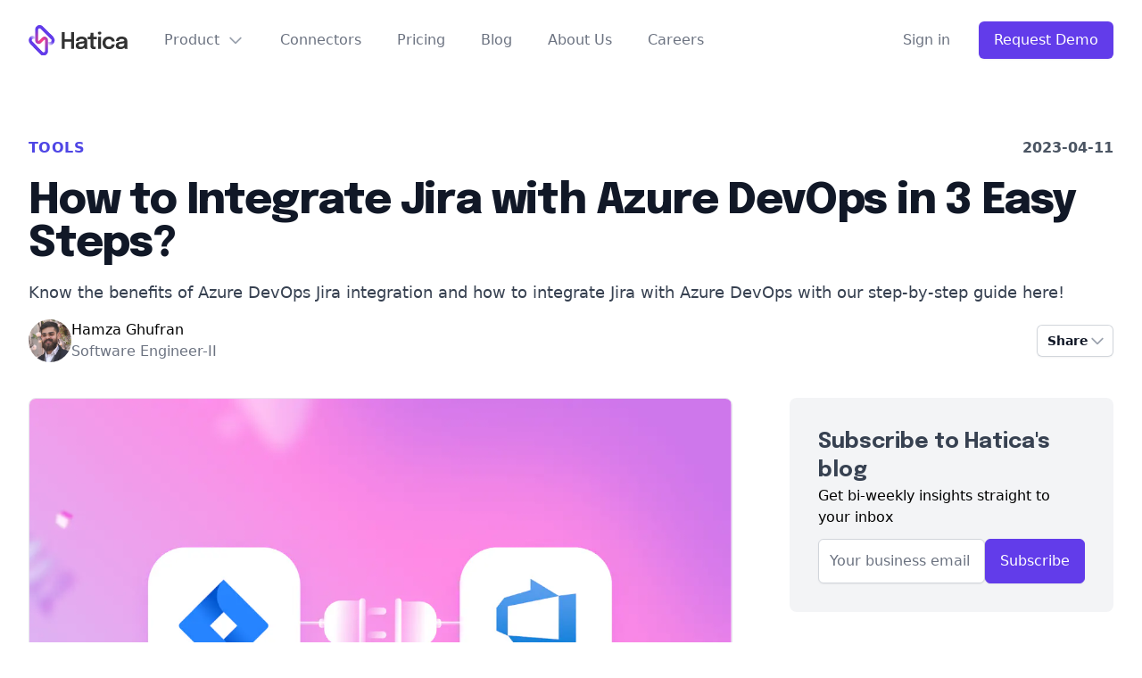

--- FILE ---
content_type: text/html
request_url: https://www.hatica.io/blog/azure-devops-and-jira-integration/
body_size: 17167
content:
<!DOCTYPE html><html lang="en"><head><meta charSet="utf-8"/><link rel="preconnect" href="https://fonts.googleapis.com"/><link rel="preconnect" href="https://fonts.gstatic.com" crossorigin="true"/><meta name="viewport" content="width=device-width, initial-scale=1"/><link rel="preload" as="image" href="https://cdn.hatica.io/logo/svg/color/logo-lightbg-horizontal.svg"/><link rel="preload" as="image" href="https://images.prismic.io/hatica/f1672551-43bc-417e-9f1a-c466ba2d8e97_Screenshot+%28699%29.png?auto=compress,format&amp;rect=2,0,1918,697&amp;w=1200&amp;h=436"/><link rel="preload" as="image" href="https://images.prismic.io/hatica/a5d6690f-970b-452f-a21b-ff3213cfa7e4_Screenshot+%28698%29.png?auto=compress,format&amp;rect=0,0,1920,942&amp;w=1200&amp;h=589"/><link rel="stylesheet" href="/_next/static/css/061c9599b75153cb.css" data-precedence="next"/><link rel="preload" href="/_next/static/chunks/webpack-8a0be3057297ae82.js" as="script" fetchPriority="low"/><script src="/_next/static/chunks/fd9d1056-5f0f1e1046de10c1.js" async=""></script><script src="/_next/static/chunks/596-0472f0118b9cf488.js" async=""></script><script src="/_next/static/chunks/main-app-24a05ad175c81d44.js" async=""></script><script type="text/javascript" src="https://cdn.iubenda.com/cs/ccpa/stub.js" async=""></script><script type="text/javascript" src="https://cdn.iubenda.com/cs/iubenda_cs.js" charSet="UTF-8" async=""></script><script src="https://cdn.jsdelivr.net/npm/kutty@latest/dist/kutty.min.js" async=""></script><script type="text/plain" data-iub-purposes="1" class="_iub_cs_activate" id="hs-script-loader" async="" defer="" src="https://js.hs-scripts.com/6914454.js" data-consent="necessary"></script><meta name="ahrefs-site-verification" content="97cc536e70a9135b2414afc93cb0f53adb2c1c6fd01c864bf6b9aad83a4c0612"/><title>How to Integrate Jira with Azure DevOps in 3 Easy Steps? - Hatica</title><meta name="description" content="Know the benefits of Azure DevOps Jira integration and how to integrate Jira with Azure DevOps with our step-by-step guide here!"/><meta name="application-name" content="Hatica"/><meta name="robots" content="index, follow, max-image-preview:large"/><meta name="googlebot" content="index, follow"/><link rel="canonical" href="https://www.hatica.io/blog/azure-devops-and-jira-integration/"/><meta property="og:title" content="How to Integrate Jira with Azure DevOps in 3 Easy Steps?"/><meta property="og:description" content="Know the benefits of Azure DevOps Jira integration and how to integrate Jira with Azure DevOps with our step-by-step guide here!"/><meta property="og:url" content="https://www.hatica.io/blog/azure-devops-and-jira-integration/"/><meta property="og:site_name" content="Hatica"/><meta property="og:locale" content="en_US"/><meta property="og:image" content="https://images.prismic.io/hatica/69be46c9-329d-4ea7-ac0a-a5db12466225_Azure+DevOps-Jira+Integration.png?auto=compress,format&amp;rect=0,0,1801,1151&amp;w=1200&amp;h=767"/><meta property="og:image:alt" content="Setting Up Azure DevOps and Jira Integration "/><meta property="og:type" content="website"/><meta name="twitter:card" content="summary_large_image"/><meta name="twitter:title" content="How to Integrate Jira with Azure DevOps in 3 Easy Steps?"/><meta name="twitter:description" content="Know the benefits of Azure DevOps Jira integration and how to integrate Jira with Azure DevOps with our step-by-step guide here!"/><meta name="twitter:image" content="https://images.prismic.io/hatica/69be46c9-329d-4ea7-ac0a-a5db12466225_Azure+DevOps-Jira+Integration.png?auto=compress,format&amp;rect=0,0,1801,1151&amp;w=1200&amp;h=767"/><meta name="twitter:image:alt" content="Setting Up Azure DevOps and Jira Integration "/><script defer="" data-domain="hatica.io" data-api="https://pl.d.hatica.io/api/event" src="https://pl.d.hatica.io/js/script.js"></script><script type="text/javascript">
var _iub = _iub || [];
_iub.csConfiguration = {"gdprAppliesGlobally":false,"enableCcpa":true,"countryDetection":true,"invalidateConsentWithoutLog":true,"askConsentAtCookiePolicyUpdate":true,"priorConsent":false,"consentOnContinuedBrowsing":false,"ccpaAcknowledgeOnDisplay":true,"whitelabel":true,"lang":"en","siteId":2413464,"logLevel":"info","floatingPreferencesButtonDisplay":"bottom-left","enableRemoteConsent":true,"perPurposeConsent":true,"cookiePolicyId":40007421,"privacyPolicyUrl":"https://www.hatica.io/legal/privacy/","cookiePolicyUrl":"https://www.hatica.io/legal/privacy/", "banner":{ "acceptButtonDisplay":true,"customizeButtonDisplay":true,"acceptButtonColor":"#623CEA","acceptButtonCaptionColor":"white","customizeButtonColor":"#DADADA","customizeButtonCaptionColor":"#4D4D4D","closeButtonDisplay":false,"listPurposes":true,"position":"float-bottom-left","textColor":"black","backgroundColor":"white","logo":"https://cdn.hatica.io/logo/svg/color/logo-darkbg-horizontal.svg","explicitWithdrawal":true }};
  </script><link href="https://fonts.googleapis.com/css2?family=Epilogue:wght@400;500;600;700;800&amp;family=Inter:wght@400;500;600;700&amp;display=swap" rel="stylesheet"/><script src="/_next/static/chunks/polyfills-78c92fac7aa8fdd8.js" noModule=""></script></head><body class="bg-white"><main><div><div class="w-full bg-white z-10 sticky top-0" data-headlessui-state=""><div class="flex max-w-7xl mx-auto justify-between items-center px-4 lg:px-8 py-6 sm:px-6 lg:justify-start lg:space-x-10"><div><a href="/" class="flex"><span class="sr-only">Workflow</span><img class="w-28" src="https://cdn.hatica.io/logo/svg/color/logo-lightbg-horizontal.svg" alt="Hatica Logo"/></a></div><div class="-mr-2 -my-2 lg:hidden"><button class="bg-white rounded-md p-2 inline-flex items-center justify-center text-gray-400 hover:text-gray-500 hover:bg-gray-100 focus:outline-none focus:ring-2 focus:ring-inset focus:ring-brandPrimary-500" type="button" aria-expanded="false" data-headlessui-state=""><span class="sr-only">Open menu</span><svg xmlns="http://www.w3.org/2000/svg" fill="none" viewBox="0 0 24 24" stroke-width="2" stroke="currentColor" aria-hidden="true" class="h-6 w-6"><path stroke-linecap="round" stroke-linejoin="round" d="M4 6h16M4 12h16M4 18h16"></path></svg></button></div><div class="hidden lg:flex-1 lg:flex lg:items-center lg:justify-between"><nav class="flex space-x-10"><div class="relative" data-headlessui-state=""><button class="text-gray-500 group bg-white rounded-md inline-flex items-center text-base font-medium hover:text-gray-900 focus:outline-none focus:ring-2 focus:ring-offset-2 focus:ring-brandPrimary-500" type="button" aria-expanded="false" data-headlessui-state=""><span>Product</span><svg xmlns="http://www.w3.org/2000/svg" fill="none" viewBox="0 0 24 24" stroke-width="2" stroke="currentColor" aria-hidden="true" class="text-gray-400 ml-2 h-5 w-5 group-hover:text-gray-500"><path stroke-linecap="round" stroke-linejoin="round" d="M19 9l-7 7-7-7"></path></svg></button></div><a href="/connectors/" class="text-base font-medium text-gray-500 hover:text-gray-900">Connectors</a><a href="/pricing/" class="text-base font-medium text-gray-500 hover:text-gray-900">Pricing</a><a href="/blog/" class="text-base font-medium text-gray-500 hover:text-gray-900">Blog</a><a href="/about/" class="text-base font-medium text-gray-500 hover:text-gray-900">About Us</a><a href="/careers/" class="text-base font-medium text-gray-500 hover:text-gray-900">Careers</a></nav><div class="flex items-center md:ml-12"><a href="https://app.hatica.io/" class="text-base font-medium text-gray-500 hover:text-gray-900">Sign in</a><a href="/demo/" class="ml-8 inline-flex items-center justify-center px-4 py-2 border border-transparent rounded-md shadow-sm text-base font-medium text-white bg-brandPrimary-500 hover:bg-brandPrimary-600">Request Demo</a></div></div></div></div><script type="application/ld+json">{"@context":"https://schema.org","@type":"BlogPosting","datePublished":"2023-04-11T07:27:03+0000","description":"Know the benefits of Azure DevOps Jira integration and how to integrate Jira with Azure DevOps with our step-by-step guide here!","mainEntityOfPage":{"@type":"WebPage","@id":"https://www.hatica.io/blog/azure-devops-and-jira-integration/"},"headline":"How to Integrate Jira with Azure DevOps in 3 Easy Steps?","image":["https://images.prismic.io/hatica/69be46c9-329d-4ea7-ac0a-a5db12466225_Azure+DevOps-Jira+Integration.png?auto=compress,format&amp;rect=0,0,1801,1151&amp;w=1200&amp;h=767","https://images.prismic.io/hatica/f1672551-43bc-417e-9f1a-c466ba2d8e97_Screenshot+%28699%29.png?auto=compress,format&amp;rect=2,0,1918,697&amp;w=1200&amp;h=436","https://images.prismic.io/hatica/a5d6690f-970b-452f-a21b-ff3213cfa7e4_Screenshot+%28698%29.png?auto=compress,format&amp;rect=0,0,1920,942&amp;w=1200&amp;h=589"],"dateModified":"2023-04-11T07:27:03+0000","author":{"@type":"Person","name":"Hamza Ghufran"},"publisher":{"@type":"Organization","name":"Hatica","logo":{"@type":"ImageObject","url":"https://cdn.hatica.io/logo/png_10x/color/logo-lightbg-horizontal.png"}}}</script><script type="application/ld+json">{"@context":"https://schema.org","@type":"FAQPage","mainEntity":[{"@type":"Question","name":"Can Azure DevOps replace Jira?","acceptedAnswer":{"@type":"Answer","text":"Azure DevOps and Jira are two popular project management tools for DevOps teams, and although the two share some similar features, they have different core aims and use cases. Those already using Microsoft Azure are likely to find Azure DevOps a more integrated option that&apos;s ready to go out of the box."}},{"@type":"Question","name":"What are the common use cases for integrating Jira and Azure DevOps?","acceptedAnswer":{"@type":"Answer","text":"Common use cases include syncing work items, sharing project progress, linking issues, and facilitating communication between development and non-development teams. This integration enhances traceability and efficiency across the board."}},{"@type":"Question","name":"Is it possible to integrate Jira and Azure DevOps if my teams are using different processes or methodologies?","acceptedAnswer":{"@type":"Answer","text":"Yes, integration can accommodate different processes and methodologies. You can configure the integration to map work items, fields, and workflows to align with your teams&apos; specific requirements."}},{"@type":"Question","name":"Are there any security concerns when integrating these platforms?","acceptedAnswer":{"@type":"Answer","text":"Security is a crucial consideration. Ensure that the integration solution you choose adheres to security best practices, such as encrypting data in transit and at rest. Additionally, define access controls to restrict data access only to authorized personnel."}},{"@type":"Question","name":"How can I ensure the integration remains reliable and up-to-date?","acceptedAnswer":{"@type":"Answer","text":"Regularly monitor the integration for errors and ensure that it is kept up to date with the latest versions of Jira and Azure DevOps. Implement error handling and recovery mechanisms to maintain reliability."}}]}</script><div><section><div class="px-4 sm:px-6 lg:px-8 max-w-7xl mx-auto py-16" id="main-content"><div class="flex max-w-7xl mx-auto"><div class="text-lg flex flex-col"><div class="grid md:grid-cols-2 "><span class="block text-base text-indigo-600 font-semibold tracking-wide uppercase mb-4"><a href="/blog/category/tools/">Tools</a></span><span class="block text-base text-gray-600 font-semibold mb-4 md:text-right md:items-end md:justify-end">2023-04-11</span></div><h1><span class="mt-2 block text-3xl leading-8 font-extrabold tracking-tight text-gray-900 sm:text-5xl">How to Integrate Jira with Azure DevOps in 3 Easy Steps?</span></h1><div class="mt-4 text-gray-700">Know the benefits of Azure DevOps Jira integration and how to integrate Jira with Azure DevOps with our step-by-step guide here!</div><div class="grid grid-cols-2"><a href="/blog/author/hamza/" class="text-base mt-4 mb-6 flex flex-row gap-x-3 items-center align-middle"><img alt="Author and Software Engineer-II Hamza Ghufran" loading="lazy" width="641" height="640" decoding="async" data-nimg="1" class="w-12 rounded-full" style="color:transparent" src="https://images.prismic.io/hatica/f326ff0c-d0d6-42b1-95af-a6a414b5f1a2_hamza.jpeg?auto=compress,format"/><div class="flex flex-col gap-y-0"><span>Hamza Ghufran</span><span class="text-gray-500">Software Engineer-II</span></div></a><div class="text-right mt-4 mb-6 flex flex-row gap-x-2 items-center justify-end"><div class="relative inline-block text-left" data-headlessui-state=""><div><button class="inline-flex w-full justify-center gap-x-1.5 rounded-md bg-white px-3 py-2 text-sm font-semibold text-gray-900 shadow-sm ring-1 ring-inset ring-gray-300 hover:bg-gray-50" id="headlessui-menu-button-:R38nlllilila:" type="button" aria-haspopup="menu" aria-expanded="false" data-headlessui-state="">Share<svg xmlns="http://www.w3.org/2000/svg" fill="none" viewBox="0 0 24 24" stroke-width="2" stroke="currentColor" aria-hidden="true" class="-mr-1 h-5 w-5 text-gray-400"><path stroke-linecap="round" stroke-linejoin="round" d="M19 9l-7 7-7-7"></path></svg></button></div></div></div></div></div></div><div class="flex flex-col-reverse xl:grid xl:grid-cols-12 gap-16 max-w-7xl mx-auto mt-4"><div class="col-span-8"><div class="text-gray-500"><img alt="Setting Up Azure DevOps and Jira Integration " loading="lazy" width="1200" height="767" decoding="async" data-nimg="1" class="w-full border rounded-lg mb-8" style="color:transparent" src="https://images.prismic.io/hatica/69be46c9-329d-4ea7-ac0a-a5db12466225_Azure+DevOps-Jira+Integration.png?auto=compress,format&amp;rect=0,0,1801,1151&amp;w=1200&amp;h=767"/><div class="prose prose-indigo prose-lg w-full"><div class="post-text container"><div><p>In today&#x27;s fast-paced digital world, companies are constantly looking for ways to increase their productivity and streamline their processes. With the increasing popularity of project management tools, Jira and Azure DevOps have become two of the most widely used platforms in the industry. In this article, we will be discussing how to integrate Jira and Azure DevOps to enhance your project management process.</p><h2 id="what-is-jira">What is Jira?</h2><p><a href="https://www.atlassian.com/software/jira">Jira</a> is a project management tool developed by Atlassian that is widely used in software development teams. It provides a centralized platform for teams to plan, track, and manage their projects. Jira helps in improving project visibility, collaboration, and communication among team members.</p><h2 id="what-is-azure-devops">What is Azure DevOps?</h2><p><a href="https://azure.microsoft.com/en-us/products/devops">Azure DevOps</a> is a cloud-based platform developed by Microsoft that provides a complete toolchain for continuous integration, continuous delivery, and agile planning. It offers a range of features for software development teams, including source control management, continuous integration and delivery, and agile planning.</p><h2 id="benefits-of-jira-azure-devops-integration">Benefits of Jira - Azure DevOps Integration</h2><p>Integrating Jira and Azure DevOps can provide numerous benefits for software development teams. By integrating the two platforms, teams can achieve better collaboration, visibility, and efficiency. It can also help in reducing duplication of efforts and improving productivity.</p><p>For instance, a company might have a backend team utilizing Azure DevOps while the frontend team works with Jira. Alternatively, one system might be designated for developers, and the other for customer support. A key advantage of this integration is the flexibility it offers, allowing teams to customize their respective platforms as desired. Teams can work within their preferred environments without compromising their security or autonomy.</p><p>Nonetheless, this approach may present challenges, such as the risk of teams becoming siloed. Information stored on separate platforms can lead to duplications or inaccuracies. Fortunately, there are available tools designed to facilitate effective cross-team collaboration. </p><h2 id="-aspects-of-successful-jira-azure-devops-integration">3 Aspects of Successful Jira-Azure DevOps Integration</h2><p>When implementing a Jira and Azure DevOps integration, consider these three crucial aspects:</p><h3 id="-decentralized-integration-">1. Decentralized Integration: </h3><p>Although the goal is to connect teams, it&#x27;s essential to maintain their independence and control over their data, sharing practices, and security measures. The integration should enable teams to view and manage shared information without needing approval from the other team, allowing them to adjust incoming data as necessary.</p><h3 id="-reliability">2. Reliability:</h3><p>As even well-designed systems may encounter issues, your chosen integration solution should be capable of handling errors gracefully. It must detect and resolve any problems without manual intervention, and recover swiftly from downtime when one or both platforms become inaccessible.</p><h3 id="-flexibility">3. Flexibility:</h3><p>As teams&#x27; needs evolve over time, the integration solution should adapt to these changes. It must accommodate varying project requirements, data collection practices, and information-sharing needs without causing disruption on either side.</p><h2 id="how-to-integrate-jira-and-azure-devops">How to Integrate Jira and Azure DevOps?</h2><p>Now, let&#x27;s walk through a step-by-step guide on how to set up integration between Jira and Azure DevOps:</p><h3 id="step-install-exalate-on-jira">Step 1 – Install Exalate on Jira</h3><ol><li>Sign in to your Jira account and click the cog icon at the upper right.</li><li>Click &quot;apps&quot; in the menu and then &quot;Find new apps&quot; under &quot;Atlassian Marketplace.&quot;</li><li>Search for &quot;Exalate&quot; and select &quot;Exalate Jira Issue Sync &amp; more.&quot;</li></ol></div></div><div class="post-image container"><figcaption class="block-img"><img src="https://images.prismic.io/hatica/f1672551-43bc-417e-9f1a-c466ba2d8e97_Screenshot+%28699%29.png?auto=compress,format&amp;rect=2,0,1918,697&amp;w=1200&amp;h=436" alt="Install Exalate on Azure DevOps" class="max-h-96 mx-auto"/><figcaption class="image-label"></figcaption></figcaption></div><div class="post-text container"><div><p>  4. Click &quot;Try it free&quot; and complete the installation process.</p><h3 id="step-install-exalate-on-azure-devops">Step 2 – Install Exalate on Azure DevOps</h3><ul><li>Log in to Azure DevOps and click the shopping bag icon.</li></ul><ul><li>Select &quot;Browse Marketplace&quot; and search for &quot;Exalate.&quot;</li></ul></div></div><div class="post-image container"><figcaption class="block-img"><img src="https://images.prismic.io/hatica/a5d6690f-970b-452f-a21b-ff3213cfa7e4_Screenshot+%28698%29.png?auto=compress,format&amp;rect=0,0,1920,942&amp;w=1200&amp;h=589" alt="Exalate Jira Issue Sync" class="max-h-96 mx-auto"/><figcaption class="image-label"></figcaption></figcaption></div><div class="post-text container"><div><ul><li>Click &quot;Exalate for Azure DevOps&quot; and then the green &quot;Get&quot; button.</li></ul><ul><li>Complete the installation wizard and generate an evaluation license.</li></ul><ul><li>Check your email for the evaluation key and enter it on the &quot;License Key&quot; screen.</li></ul><h3 id="step-connect-jira-and-azure-devops-instances">Step 3 – Connect Jira and Azure DevOps Instances</h3><ol><li>Log in to Azure DevOps and navigate to Exalate.</li><li>Click &quot;Connections&quot; in the Exalate menu and then &quot;Initiate connection.&quot;</li><li>Choose your destination URL (Jira instance address) and ensure Exalate is installed on the target node.</li><li>Select a configuration mode: Basic, Visual, or Script. Configure the connection accordingly.</li></ol><h2 id="azure-devops-and-jira-integration-fusion-for-success">Azure Devops and Jira Integration : Fusion for Success</h2><p>Integrating Jira and Azure DevOps can provide numerous benefits for software development teams. By following the steps outlined in this article, you can easily integrate the two platforms and reap the benefits of improved collaboration, increased visibility, streamlined processes, and enhanced reporting capabilities. By using a third-party integration tool, you can achieve a seamless integration between Jira and Azure DevOps and take your project management process to the next level.</p><p>However, simply using Azure DevOps might not be enough to get the best out of your project space, an engineering analytics tool can equip you with the data-driven insights you need to place your team on top. Hatica offers metrics across 13 dashboards, powered by CI/CD tools, <strong><a href="https://www.hatica.io/blog/jira-automation/">Jira</a>, </strong>GitHub,<strong> </strong>Azure,<strong> </strong>and GitLab. By collating tool activities at one place, <strong><a href="https://www.hatica.io/">Hatica</a> </strong>helps teams streamline their workflow and improve productivity.</p><p>Subscribe to the <strong><a href="https://www.hatica.io/blog/">Hatica blog</a> </strong>today to read more about unblocking developers, and boosting productivity with engineering analytics. </p><h2 id="tldr">TL;DR</h2><ul><li><a href="https://www.hatica.io/blog/jira-github-integration/"><strong>Jira GitHub Integration Guide</strong></a></li></ul><ul><li><a href="https://www.hatica.io/blog/jira-gitlab-integration/"><strong>Jira GitLab Integration</strong></a></li></ul><ul><li><a href="https://www.hatica.io/blog/connect-gitlab-merge-request-to-jira-issues/"><strong>Connect a Gitlab Merge Request to Jira Issues</strong></a></li></ul><h2 id="faqs">FAQs</h2><h3 id="-can-azure-devops-replace-jira">1. Can Azure DevOps replace Jira?</h3><p>Azure DevOps and Jira are two popular project management tools for DevOps teams, and although the two share some similar features, they have different core aims and use cases. Those already using Microsoft Azure are likely to find Azure DevOps a more integrated option that&#x27;s ready to go out of the box.</p><h3 id="-what-are-the-common-use-cases-for-integrating-jira-and-azure-devops">2. What are the common use cases for integrating Jira and Azure DevOps?</h3><p>Common use cases include syncing work items, sharing project progress, linking issues, and facilitating communication between development and non-development teams. This integration enhances traceability and efficiency across the board.</p><h3 id="-is-it-possible-to-integrate-jira-and-azure-devops-if-my-teams-are-using-different-processes-or-methodologies">3. Is it possible to integrate Jira and Azure DevOps if my teams are using different processes or methodologies?</h3><p>Yes, integration can accommodate different processes and methodologies. You can configure the integration to map work items, fields, and workflows to align with your teams&#x27; specific requirements.</p><h3 id="-are-there-any-security-concerns-when-integrating-these-platforms">4. Are there any security concerns when integrating these platforms?</h3><p>Security is a crucial consideration. Ensure that the integration solution you choose adheres to security best practices, such as encrypting data in transit and at rest. Additionally, define access controls to restrict data access only to authorized personnel.</p><h3 id="-how-can-i-ensure-the-integration-remains-reliable-and-up-to-date">5. How can I ensure the integration remains reliable and up-to-date?</h3><p>Regularly monitor the integration for errors and ensure that it is kept up to date with the latest versions of Jira and Azure DevOps. Implement error handling and recovery mechanisms to maintain reliability.</p></div></div></div><div class="border-t-2 border-gray-100 flex flex-col gap-2 bg-gray-100 p-8 rounded-lg"><h2 class="text-gray-700 font-bold text-xl md:text-2xl">Subscribe to Hatica&#x27;s blog</h2><p class="mb-2">Get bi-weekly insights straight to your inbox</p><div><form><div class="mx-auto"><div class="flex flex-col sm:flex-row gap-3 w-full"><div class="grow"><input required="" type="email" placeholder="Your business email" autoComplete="email" class="grow mt-1 p-3 box-border border border-solid focus:ring-indigo-500 focus:border-indigo-500 block w-full shadow-sm border-gray-300 rounded-md text-center sm:text-left" name="email"/></div><div class="grow-0"><button type="submit" class="mt-1 px-2 sm:px-4 py-3 border border-solid block w-full shadow-sm rounded-md text-base font-medium border-brandPrimary-500 hover:bg-brandPrimary-700 bg-brandPrimary-500 text-white">Subscribe</button></div></div></div></form></div></div><div class="mt-6 prose prose-indigo text-gray-500"><div class=""><span class="block text-base text-gray-400 font-epilogue font-semibold tracking-wide uppercase mb-4">Share this article:</span><button aria-label="twitter" class="react-share__ShareButton mx-auto mr-2" style="background-color:transparent;border:none;padding:0;font:inherit;color:inherit;cursor:pointer"><svg viewBox="0 0 64 64" width="32" height="32"><circle cx="32" cy="32" r="31" fill="#00aced"></circle><path d="M48,22.1c-1.2,0.5-2.4,0.9-3.8,1c1.4-0.8,2.4-2.1,2.9-3.6c-1.3,0.8-2.7,1.3-4.2,1.6 C41.7,19.8,40,19,38.2,19c-3.6,0-6.6,2.9-6.6,6.6c0,0.5,0.1,1,0.2,1.5c-5.5-0.3-10.3-2.9-13.5-6.9c-0.6,1-0.9,2.1-0.9,3.3 c0,2.3,1.2,4.3,2.9,5.5c-1.1,0-2.1-0.3-3-0.8c0,0,0,0.1,0,0.1c0,3.2,2.3,5.8,5.3,6.4c-0.6,0.1-1.1,0.2-1.7,0.2c-0.4,0-0.8,0-1.2-0.1 c0.8,2.6,3.3,4.5,6.1,4.6c-2.2,1.8-5.1,2.8-8.2,2.8c-0.5,0-1.1,0-1.6-0.1c2.9,1.9,6.4,2.9,10.1,2.9c12.1,0,18.7-10,18.7-18.7 c0-0.3,0-0.6,0-0.8C46,24.5,47.1,23.4,48,22.1z" fill="white"></path></svg></button><button aria-label="linkedin" class="react-share__ShareButton mx-auto mr-2" style="background-color:transparent;border:none;padding:0;font:inherit;color:inherit;cursor:pointer"><svg viewBox="0 0 64 64" width="32" height="32"><circle cx="32" cy="32" r="31" fill="#007fb1"></circle><path d="M20.4,44h5.4V26.6h-5.4V44z M23.1,18c-1.7,0-3.1,1.4-3.1,3.1c0,1.7,1.4,3.1,3.1,3.1 c1.7,0,3.1-1.4,3.1-3.1C26.2,19.4,24.8,18,23.1,18z M39.5,26.2c-2.6,0-4.4,1.4-5.1,2.8h-0.1v-2.4h-5.2V44h5.4v-8.6 c0-2.3,0.4-4.5,3.2-4.5c2.8,0,2.8,2.6,2.8,4.6V44H46v-9.5C46,29.8,45,26.2,39.5,26.2z" fill="white"></path></svg></button><button aria-label="facebook" class="react-share__ShareButton mx-auto mr-2" style="background-color:transparent;border:none;padding:0;font:inherit;color:inherit;cursor:pointer"><svg viewBox="0 0 64 64" width="32" height="32"><circle cx="32" cy="32" r="31" fill="#3b5998"></circle><path d="M34.1,47V33.3h4.6l0.7-5.3h-5.3v-3.4c0-1.5,0.4-2.6,2.6-2.6l2.8,0v-4.8c-0.5-0.1-2.2-0.2-4.1-0.2 c-4.1,0-6.9,2.5-6.9,7V28H24v5.3h4.6V47H34.1z" fill="white"></path></svg></button><button aria-label="whatsapp" class="react-share__ShareButton mx-auto" style="background-color:transparent;border:none;padding:0;font:inherit;color:inherit;cursor:pointer"><svg viewBox="0 0 64 64" width="32" height="32"><circle cx="32" cy="32" r="31" fill="#25D366"></circle><path d="m42.32286,33.93287c-0.5178,-0.2589 -3.04726,-1.49644 -3.52105,-1.66732c-0.4712,-0.17346 -0.81554,-0.2589 -1.15987,0.2589c-0.34175,0.51004 -1.33075,1.66474 -1.63108,2.00648c-0.30032,0.33658 -0.60064,0.36247 -1.11327,0.12945c-0.5178,-0.2589 -2.17994,-0.80259 -4.14759,-2.56312c-1.53269,-1.37217 -2.56312,-3.05503 -2.86603,-3.57283c-0.30033,-0.5178 -0.03366,-0.80259 0.22524,-1.06149c0.23301,-0.23301 0.5178,-0.59547 0.7767,-0.90616c0.25372,-0.31068 0.33657,-0.5178 0.51262,-0.85437c0.17088,-0.36246 0.08544,-0.64725 -0.04402,-0.90615c-0.12945,-0.2589 -1.15987,-2.79613 -1.58964,-3.80584c-0.41424,-1.00971 -0.84142,-0.88027 -1.15987,-0.88027c-0.29773,-0.02588 -0.64208,-0.02588 -0.98382,-0.02588c-0.34693,0 -0.90616,0.12945 -1.37736,0.62136c-0.4712,0.5178 -1.80194,1.76053 -1.80194,4.27186c0,2.51134 1.84596,4.945 2.10227,5.30747c0.2589,0.33657 3.63497,5.51458 8.80262,7.74113c1.23237,0.5178 2.1903,0.82848 2.94111,1.08738c1.23237,0.38836 2.35599,0.33657 3.24402,0.20712c0.99159,-0.15534 3.04985,-1.24272 3.47963,-2.45956c0.44013,-1.21683 0.44013,-2.22654 0.31068,-2.45955c-0.12945,-0.23301 -0.46601,-0.36247 -0.98382,-0.59548m-9.40068,12.84407l-0.02589,0c-3.05503,0 -6.08417,-0.82849 -8.72495,-2.38189l-0.62136,-0.37023l-6.47252,1.68286l1.73463,-6.29129l-0.41424,-0.64725c-1.70875,-2.71846 -2.6149,-5.85116 -2.6149,-9.07706c0,-9.39809 7.68934,-17.06155 17.15993,-17.06155c4.58253,0 8.88029,1.78642 12.11655,5.02268c3.23625,3.21036 5.02267,7.50812 5.02267,12.06476c-0.0078,9.3981 -7.69712,17.06155 -17.14699,17.06155m14.58906,-31.58846c-3.93529,-3.80584 -9.1133,-5.95471 -14.62789,-5.95471c-11.36055,0 -20.60848,9.2065 -20.61625,20.52564c0,3.61684 0.94757,7.14565 2.75211,10.26282l-2.92557,10.63564l10.93337,-2.85309c3.0136,1.63108 6.4052,2.4958 9.85634,2.49839l0.01037,0c11.36574,0 20.61884,-9.2091 20.62403,-20.53082c0,-5.48093 -2.14111,-10.64081 -6.03239,-14.51915" fill="white"></path></svg></button></div></div></div></div><div class="col-span-4"><div class="sticky top-20 flex flex-col gap-4"><div class="hidden xl:flex border-t-2 border-gray-100 flex-col gap-2 bg-gray-100 p-8 rounded-lg"><h2 class="text-gray-700 font-bold text-xl md:text-2xl">Subscribe to Hatica&#x27;s blog</h2><p class="mb-2">Get bi-weekly insights straight to your inbox</p><div><form><div class="mx-auto"><div class="flex flex-col sm:flex-row gap-3 w-full"><div class="grow"><input required="" type="email" placeholder="Your business email" autoComplete="email" class="grow mt-1 p-3 box-border border border-solid focus:ring-indigo-500 focus:border-indigo-500 block w-full shadow-sm border-gray-300 rounded-md text-center sm:text-left" name="email"/></div><div class="grow-0"><button type="submit" class="mt-1 px-2 sm:px-4 py-3 border border-solid block w-full shadow-sm rounded-md text-base font-medium border-brandPrimary-500 hover:bg-brandPrimary-700 bg-brandPrimary-500 text-white">Subscribe</button></div></div></div></form></div></div><div><div class="text-brandPrimary-500 font-semibold mt-8 mb-2">Table of Contents</div><ul class="text-base"><li class="py-1 cursor-pointer leading-5 text-gray-600 font-medium  ">What is Jira?</li><li class="py-1 cursor-pointer leading-5 text-gray-600 font-medium  ">What is Azure DevOps?</li><li class="py-1 cursor-pointer leading-5 text-gray-600 font-medium  ">Benefits of Jira - Azure DevOps Integration</li><li class="py-1 cursor-pointer leading-5 text-gray-600 font-medium  ">3 Aspects of Successful Jira-Azure DevOps Integration</li><li class="py-1 cursor-pointer leading-5 text-gray-600 font-medium pl-4 text-sm ">1. Decentralized Integration: </li><li class="py-1 cursor-pointer leading-5 text-gray-600 font-medium pl-4 text-sm ">2. Reliability:</li><li class="py-1 cursor-pointer leading-5 text-gray-600 font-medium pl-4 text-sm ">3. Flexibility:</li><li class="py-1 cursor-pointer leading-5 text-gray-600 font-medium  ">How to Integrate Jira and Azure DevOps?</li><li class="py-1 cursor-pointer leading-5 text-gray-600 font-medium pl-4 text-sm ">Step 1 – Install Exalate on Jira</li><li class="py-1 cursor-pointer leading-5 text-gray-600 font-medium pl-4 text-sm ">Step 2 – Install Exalate on Azure DevOps</li><li class="py-1 cursor-pointer leading-5 text-gray-600 font-medium pl-4 text-sm ">Step 3 – Connect Jira and Azure DevOps Instances</li><li class="py-1 cursor-pointer leading-5 text-gray-600 font-medium  ">Azure Devops and Jira Integration : Fusion for Success</li><li class="py-1 cursor-pointer leading-5 text-gray-600 font-medium  ">TL;DR</li><li class="py-1 cursor-pointer leading-5 text-gray-600 font-medium  ">FAQs</li><li class="py-1 cursor-pointer leading-5 text-gray-600 font-medium pl-4 text-sm ">1. Can Azure DevOps replace Jira?</li><li class="py-1 cursor-pointer leading-5 text-gray-600 font-medium pl-4 text-sm ">2. What are the common use cases for integrating Jira and Azure DevOps?</li><li class="py-1 cursor-pointer leading-5 text-gray-600 font-medium pl-4 text-sm ">3. Is it possible to integrate Jira and Azure DevOps if my teams are using different processes or methodologies?</li><li class="py-1 cursor-pointer leading-5 text-gray-600 font-medium pl-4 text-sm ">4. Are there any security concerns when integrating these platforms?</li><li class="py-1 cursor-pointer leading-5 text-gray-600 font-medium pl-4 text-sm ">5. How can I ensure the integration remains reliable and up-to-date?</li></ul></div></div></div></div></div></section></div><section><div class="bg-white"><div class="max-w-7xl mx-auto py-16 px-4 sm:px-6 lg:px-8"><div class="bg-brandPrimary-500 rounded-lg shadow-xl overflow-hidden lg:grid lg:grid-cols-2 lg:gap-4"><div class="pt-10 pb-12 px-6 sm:pt-16 sm:px-16 lg:py-16 lg:pr-0 xl:py-20 xl:px-20"><div class="lg:self-center"><h3 class="text-3xl font-extrabold text-white sm:text-4xl"><span class="block">Ready to dive in? Start your free trial today</span></h3><div class="w-full m-0 lg:ml-0 mt-6 lg lg:pr-4"><div class="relative max-w-lg m-0 leading-6 text-center text-gray-700 border-gray-200 lg:text-left"><div><form><div class="mx-auto"><div class="flex flex-col sm:flex-row gap-3 w-full"><div class="grow"><input required="" type="email" placeholder="Your business email" autoComplete="email" class="grow mt-1 p-3 box-border border border-solid focus:ring-indigo-500 focus:border-indigo-500 block w-full shadow-sm border-gray-300 rounded-md text-center sm:text-left" name="email"/></div><div class="grow-0"><button type="submit" class="mt-1 px-2 sm:px-4 py-3 border border-solid block w-full shadow-sm rounded-md text-base font-medium border-brandPrimary-600 hover:bg-brandPrimary-700 bg-brandPrimary-600 text-white">Request Demo</button></div></div></div></form></div></div></div></div></div><div class="-mt-6 aspect-w-4 aspect-h-3 md:aspect-w-2 md:aspect-h-1"><img alt="Overview dashboard from Hatica" loading="lazy" width="4512" height="2994" decoding="async" data-nimg="1" class="transform translate-x-6 translate-y-6 rounded-md object-cover object-left-top sm:translate-x-16 lg:translate-y-20" style="color:transparent" src="/_next/static/media/OverviewDashboard.d9934140.png"/></div></div></div></div></section><footer aria-labelledby="footer-heading"><h2 id="footer-heading" class="sr-only">Footer</h2><div class="px-8 py-12 mx-auto max-w-7xl"><div class="grid grid-cols-2 gap-10 mb-3 md:grid-cols-3 lg:grid-cols-12 lg:gap-20"><div class="col-span-3"><a href="/" class="text-xl font-black leading-none text-gray-900 select-none logo"><img src="https://cdn.hatica.io/logo/svg/color/logo-lightbg-horizontal.svg" loading="lazy" placeholder="blurred" class="w-28" alt="Hatica logo"/></a><p class="my-4 text-xs leading-normal text-gray-500">Engineering Analytics to boost developer productivity</p><div class="flex gap-2 mt-2"><img alt="SOC2 monitoring powered by Vanta" loading="lazy" width="147" height="147" decoding="async" data-nimg="1" class="w-20" style="color:transparent" src="/_next/static/media/SOC2-light.0ddc44db.svg"/><img alt="GDPR monitoring powered by Vanta " loading="lazy" width="147" height="147" decoding="async" data-nimg="1" class="w-20" style="color:transparent" src="/_next/static/media/GDPR-light.fe409b8b.svg"/></div></div><nav class="col-span-1 md:col-span-1 lg:col-span-2"><p class="mb-3 text-xs font-semibold tracking-wider text-gray-400 uppercase">Quick Links</p><a href="/" class="flex mb-3 text-sm font-medium text-gray-500 transition hover:text-gray-700 md:mb-2 hover:text-primary">Home</a><a href="/pricing/" class="flex mb-3 text-sm font-medium text-gray-500 transition hover:text-gray-700 md:mb-2 hover:text-primary">Pricing</a><a href="/connectors/" class="flex mb-3 text-sm font-medium text-gray-500 transition hover:text-gray-700 md:mb-2 hover:text-primary">Connectors</a><a href="/product-tour/" class="flex mb-3 text-sm font-medium text-gray-500 transition hover:text-gray-700 md:mb-2 hover:text-primary">Product Tour</a><a href="/engineering-blogs/" class="flex mb-3 text-sm font-medium text-gray-500 transition hover:text-gray-700 md:mb-2 hover:text-primary">Eng Blogs</a><a href="https://status.hatica.io" class="flex mb-3 text-sm font-medium text-gray-500 transition hover:text-gray-700 md:mb-2 hover:text-primary">App Status</a></nav><nav class="col-span-1 md:col-span-1 lg:col-span-2"><p class="mb-3 text-xs font-semibold tracking-wider text-gray-400 uppercase">Product</p><a href="/features/cycle-time/" class="flex mb-3 text-sm font-medium text-gray-500 transition hover:text-gray-700 md:mb-2 hover:text-primary">Velocity Metrics</a><a href="/product/dora-metrics/" class="flex mb-3 text-sm font-medium text-gray-500 transition hover:text-gray-700 md:mb-2 hover:text-primary">DORA Metrics</a><a href="/features/maker-time/" class="flex mb-3 text-sm font-medium text-gray-500 transition hover:text-gray-700 md:mb-2 hover:text-primary">Wellbeing Metrics</a><a href="/features/async-standups/" class="flex mb-3 text-sm font-medium text-gray-500 transition hover:text-gray-700 md:mb-2 hover:text-primary">Async Standups</a><a href="/product/goals/" class="flex mb-3 text-sm font-medium text-gray-500 transition hover:text-gray-700 md:mb-2 hover:text-primary">Hatica Goals</a><a href="/developers/" class="flex mb-3 text-sm font-medium text-gray-500 transition hover:text-gray-700 md:mb-2 hover:text-primary">API</a><a href="https://posium.ai" class="flex mb-3 text-sm font-medium text-gray-500 transition hover:text-gray-700 md:mb-2 hover:text-primary">AI Testing Agents</a></nav><nav class="col-span-1 md:col-span-1 lg:col-span-2"><p class="mb-3 text-xs font-semibold tracking-wider text-gray-400 uppercase">Resources</p><a href="/blog/" class="flex mb-3 text-sm font-medium text-gray-500 transition hover:text-gray-700 md:mb-2 hover:text-primary">Blog</a><a href="/resources/" class="flex mb-3 text-sm font-medium text-gray-500 transition hover:text-gray-700 md:mb-2 hover:text-primary">Ebooks/Guides</a><a href="https://fault0.com" class="flex mb-3 text-sm font-medium text-gray-500 transition hover:text-gray-700 md:mb-2 hover:text-primary">Fault0 (Playwright testing dashboards)</a></nav><nav class="col-span-2 md:col-span-1 lg:col-span-2"><p class="mb-3 text-xs font-semibold tracking-wider text-gray-400 uppercase">Contact</p><a href="/demo/" class="flex mb-3 text-sm font-medium text-gray-500 transition hover:text-gray-700 md:mb-2 hover:text-primary">Schedule Demo</a><a href="/invite/" class="flex mb-3 text-sm font-medium text-gray-500 transition hover:text-gray-700 md:mb-2 hover:text-primary">Request Invite</a><a href="/docs/" class="flex mb-3 text-sm font-medium text-gray-500 transition hover:text-gray-700 md:mb-2 hover:text-primary">Docs</a><a href="/contact/" class="flex mb-3 text-sm font-medium text-gray-500 transition hover:text-gray-700 md:mb-2 hover:text-primary">Contact</a><a href="/about/" class="flex mb-3 text-sm font-medium text-gray-500 transition hover:text-gray-700 md:mb-2 hover:text-primary">About</a><a href="/press-media/" class="flex mb-3 text-sm font-medium text-gray-500 transition hover:text-gray-700 md:mb-2 hover:text-primary">Press</a></nav><div class="col-span-3"><p class="mb-3 text-xs font-semibold tracking-wider text-gray-400 uppercase">SCHEDULE A DEMO</p><div><form id="footer_email_cta" class="mb-2"><div class="relative flex items-center overflow-hidden border border-gray-200 rounded-lg" data-rounded="rounded-lg"><input class="w-full px-3 py-2 text-base leading-normal bg-white appearance-none border-transparent outline-none focus:border-transparent" type="email" placeholder="Enter your email" required="" name="email"/><button class="px-3 py-3 text-sm font-medium text-center text-white no-underline bg-brandPrimary-500 border-indigo-500" data-primary="indigo-500" type="submit">Request</button></div></form></div></div></div><div class="flex flex-col items-start justify-between pt-10 mt-10 border-t border-gray-100 md:flex-row md:items-center"><div class="flex items-start justify-start space-x-6 md:items-center md:justify-center"><a href="/legal/terms/" class="text-sm text-gray-600 transition hover:text-primary ">Terms</a><a href="/legal/privacy/" class="text-sm text-gray-600 transition hover:text-primary ">Privacy</a></div><div class="flex space-x-6 md:order-2"><a href="https://www.facebook.com/haticahq" class="text-gray-400 hover:text-gray-300"><span class="sr-only">Facebook</span><svg fill="currentColor" viewBox="0 0 24 24" class="h-6 w-6 m-auto" aria-hidden="true"><path fill-rule="evenodd" d="M22 12c0-5.523-4.477-10-10-10S2 6.477 2 12c0 4.991 3.657 9.128 8.438 9.878v-6.987h-2.54V12h2.54V9.797c0-2.506 1.492-3.89 3.777-3.89 1.094 0 2.238.195 2.238.195v2.46h-1.26c-1.243 0-1.63.771-1.63 1.562V12h2.773l-.443 2.89h-2.33v6.988C18.343 21.128 22 16.991 22 12z" clip-rule="evenodd"></path></svg></a><a href="https://www.twitter.com/haticahq" class="text-gray-400 hover:text-gray-300"><span class="sr-only">Twitter</span><svg fill="currentColor" viewBox="0 0 24 24" class="h-6 w-6 m-auto" aria-hidden="true"><path d="M8.29 20.251c7.547 0 11.675-6.253 11.675-11.675 0-.178 0-.355-.012-.53A8.348 8.348 0 0022 5.92a8.19 8.19 0 01-2.357.646 4.118 4.118 0 001.804-2.27 8.224 8.224 0 01-2.605.996 4.107 4.107 0 00-6.993 3.743 11.65 11.65 0 01-8.457-4.287 4.106 4.106 0 001.27 5.477A4.072 4.072 0 012.8 9.713v.052a4.105 4.105 0 003.292 4.022 4.095 4.095 0 01-1.853.07 4.108 4.108 0 003.834 2.85A8.233 8.233 0 012 18.407a11.616 11.616 0 006.29 1.84"></path></svg></a><a href="https://www.linkedin.com/company/hatica" class="text-gray-400 hover:text-gray-300"><span class="sr-only">LinkedIn</span><svg fill="currentColor" viewBox="0 0 24 24" class="h-6 w-6 m-auto" aria-hidden="true"><path d="M20.1909 2H3.80912C2.81 2 2 2.81 2 3.80912V20.1908C2 21.19 2.81 22 3.80912 22H20.1908C21.19 22 22 21.19 22 20.1908V3.80912C22 2.81 21.19 2 20.1909 2ZM8.18888 19.2694C8.18888 19.5601 7.95312 19.7958 7.66237 19.7958H5.42125C5.13038 19.7958 4.89475 19.5601 4.89475 19.2694V9.8745C4.89475 9.58375 5.13038 9.348 5.42125 9.348H7.66237C7.95312 9.348 8.18888 9.58375 8.18888 9.8745V19.2694ZM6.54175 8.46237C5.36587 8.46237 4.41263 7.50913 4.41263 6.33325C4.41263 5.15738 5.36587 4.20425 6.54175 4.20425C7.71762 4.20425 8.67088 5.15738 8.67088 6.33325C8.67088 7.50913 7.71775 8.46237 6.54175 8.46237ZM19.901 19.3117C19.901 19.579 19.6842 19.7958 19.417 19.7958H17.012C16.7447 19.7958 16.528 19.579 16.528 19.3117V14.905C16.528 14.2476 16.7207 12.0244 14.81 12.0244C13.3279 12.0244 13.0273 13.5461 12.9669 14.229V19.3117C12.9669 19.579 12.7501 19.7958 12.4827 19.7958H10.1568C9.8895 19.7958 9.67275 19.579 9.67275 19.3117V9.83212C9.67275 9.56475 9.8895 9.348 10.1568 9.348H12.4827C12.7501 9.348 12.9669 9.56475 12.9669 9.83212V10.6518C13.5165 9.827 14.3332 9.19038 16.0722 9.19038C19.9231 9.19038 19.901 12.788 19.901 14.7649V19.3117Z"></path></svg></a></div></div></div></footer></div></main><noscript><iframe src="https://www.googletagmanager.com/ns.html?id=GTM-K724JRX" height="0" width="0" style="display:none;visibility:hidden"></iframe></noscript><script type="text/plain" class="_iub_cs_activate" data-iub-purposes="4" data-consent="analytics" async="" defer="">
(function (d, u, h, s) {
  h = d.getElementsByTagName('head')[0];
  s = d.createElement('script');
  s.async = 1;
  s.src = u + new Date().getTime();
  h.appendChild(s);
})(document, 'https://grow.clearbitjs.com/api/pixel.js?v=');
</script><script type="text/plain" class="_iub_cs_activate" data-iub-purposes="4" data-consent="analytics" async="" defer="">
(function (c, p, d, u, id, i) {
  id = ''; // Optional Custom ID for user in your system
  u = 'https://tracking.g2crowd.com/attribution_tracking/conversions/' + c + '.js?p=' + encodeURI(p) + '&e=' + id;
  i = document.createElement('script');
  i.type = 'application/javascript';
  i.async = true;
  i.src = u;
  d.getElementsByTagName('head')[0].appendChild(i);
}("1006620", document.location.href, document));</script><div></div><script src="/_next/static/chunks/webpack-8a0be3057297ae82.js" async=""></script><script>(self.__next_f=self.__next_f||[]).push([0])</script><script>self.__next_f.push([1,"1:HL[\"/_next/static/css/061c9599b75153cb.css\",{\"as\":\"style\"}]\n0:\"$L2\"\n"])</script><script>self.__next_f.push([1,"3:I{\"id\":57948,\"chunks\":[\"2272:static/chunks/webpack-8a0be3057297ae82.js\",\"2971:static/chunks/fd9d1056-5f0f1e1046de10c1.js\",\"596:static/chunks/596-0472f0118b9cf488.js\"],\"name\":\"default\",\"async\":false}\n5:I{\"id\":56628,\"chunks\":[\"2272:static/chunks/webpack-8a0be3057297ae82.js\",\"2971:static/chunks/fd9d1056-5f0f1e1046de10c1.js\",\"596:static/chunks/596-0472f0118b9cf488.js\"],\"name\":\"\",\"async\":false}\n6:I{\"id\":83015,\"chunks\":[\"3015:static/chunks/3015-b3b42193c0a42850.js\",\"8366:static/chunks/app/(ctapages)/layout-3020"])</script><script>self.__next_f.push([1,"7c33f7ff0f65.js\"],\"name\":\"\",\"async\":false}\n7:I{\"id\":47767,\"chunks\":[\"2272:static/chunks/webpack-8a0be3057297ae82.js\",\"2971:static/chunks/fd9d1056-5f0f1e1046de10c1.js\",\"596:static/chunks/596-0472f0118b9cf488.js\"],\"name\":\"default\",\"async\":false}\n8:I{\"id\":57920,\"chunks\":[\"2272:static/chunks/webpack-8a0be3057297ae82.js\",\"2971:static/chunks/fd9d1056-5f0f1e1046de10c1.js\",\"596:static/chunks/596-0472f0118b9cf488.js\"],\"name\":\"default\",\"async\":false}\n9:I{\"id\":63222,\"chunks\":[\"3222:static/chunks/3222-368408b02a7903c7."])</script><script>self.__next_f.push([1,"js\",\"6535:static/chunks/6535-292b9a6bf9a52384.js\",\"1396:static/chunks/1396-d65a00add8a037b8.js\",\"1822:static/chunks/1822-a57793861dc2e86b.js\",\"8258:static/chunks/8258-0e9830546dfbc0f3.js\",\"3331:static/chunks/app/(core)/layout-d9bf8cd516fd84f1.js\"],\"name\":\"Image\",\"async\":false}\na:I{\"id\":22819,\"chunks\":[\"3222:static/chunks/3222-368408b02a7903c7.js\",\"6535:static/chunks/6535-292b9a6bf9a52384.js\",\"1396:static/chunks/1396-d65a00add8a037b8.js\",\"1822:static/chunks/1822-a57793861dc2e86b.js\",\"8258:static/chunks/8258-"])</script><script>self.__next_f.push([1,"0e9830546dfbc0f3.js\",\"3331:static/chunks/app/(core)/layout-d9bf8cd516fd84f1.js\"],\"name\":\"FooterDemoForm\",\"async\":false}\nc:I{\"id\":79640,\"chunks\":[\"3222:static/chunks/3222-368408b02a7903c7.js\",\"6535:static/chunks/6535-292b9a6bf9a52384.js\",\"1396:static/chunks/1396-d65a00add8a037b8.js\",\"1822:static/chunks/1822-a57793861dc2e86b.js\",\"8258:static/chunks/8258-0e9830546dfbc0f3.js\",\"3331:static/chunks/app/(core)/layout-d9bf8cd516fd84f1.js\"],\"name\":\"\",\"async\":false}\nf:I{\"id\":57893,\"chunks\":[\"3222:static/chunks/3222-36"])</script><script>self.__next_f.push([1,"8408b02a7903c7.js\",\"6535:static/chunks/6535-292b9a6bf9a52384.js\",\"1396:static/chunks/1396-d65a00add8a037b8.js\",\"1822:static/chunks/1822-a57793861dc2e86b.js\",\"8258:static/chunks/8258-0e9830546dfbc0f3.js\",\"3331:static/chunks/app/(core)/layout-d9bf8cd516fd84f1.js\"],\"name\":\"CtaEmailFormWithAppFrame\",\"async\":false}\n11:I{\"id\":10622,\"chunks\":[\"3015:static/chunks/3015-b3b42193c0a42850.js\",\"3185:static/chunks/app/layout-87e1b98598e09057.js\"],\"name\":\"\",\"async\":false}\nb:T464,"])</script><script>self.__next_f.push([1,"M20.1909 2H3.80912C2.81 2 2 2.81 2 3.80912V20.1908C2 21.19 2.81 22 3.80912 22H20.1908C21.19 22 22 21.19 22 20.1908V3.80912C22 2.81 21.19 2 20.1909 2ZM8.18888 19.2694C8.18888 19.5601 7.95312 19.7958 7.66237 19.7958H5.42125C5.13038 19.7958 4.89475 19.5601 4.89475 19.2694V9.8745C4.89475 9.58375 5.13038 9.348 5.42125 9.348H7.66237C7.95312 9.348 8.18888 9.58375 8.18888 9.8745V19.2694ZM6.54175 8.46237C5.36587 8.46237 4.41263 7.50913 4.41263 6.33325C4.41263 5.15738 5.36587 4.20425 6.54175 4.20425C7.71762 4.20425 8.67088 5.15738 8.67088 6.33325C8.67088 7.50913 7.71775 8.46237 6.54175 8.46237ZM19.901 19.3117C19.901 19.579 19.6842 19.7958 19.417 19.7958H17.012C16.7447 19.7958 16.528 19.579 16.528 19.3117V14.905C16.528 14.2476 16.7207 12.0244 14.81 12.0244C13.3279 12.0244 13.0273 13.5461 12.9669 14.229V19.3117C12.9669 19.579 12.7501 19.7958 12.4827 19.7958H10.1568C9.8895 19.7958 9.67275 19.579 9.67275 19.3117V9.83212C9.67275 9.56475 9.8895 9.348 10.1568 9.348H12.4827C12.7501 9.348 12.9669 9.56475 12.9669 9.83212V10.6518C13.5165 9.827 14.3332 9.19038 16.0722 9.19038C19.9231 9.19038 19.901 12.788 19.901 14.7649V19.3117Z"])</script><script>self.__next_f.push([1,"10:T464,"])</script><script>self.__next_f.push([1,"M20.1909 2H3.80912C2.81 2 2 2.81 2 3.80912V20.1908C2 21.19 2.81 22 3.80912 22H20.1908C21.19 22 22 21.19 22 20.1908V3.80912C22 2.81 21.19 2 20.1909 2ZM8.18888 19.2694C8.18888 19.5601 7.95312 19.7958 7.66237 19.7958H5.42125C5.13038 19.7958 4.89475 19.5601 4.89475 19.2694V9.8745C4.89475 9.58375 5.13038 9.348 5.42125 9.348H7.66237C7.95312 9.348 8.18888 9.58375 8.18888 9.8745V19.2694ZM6.54175 8.46237C5.36587 8.46237 4.41263 7.50913 4.41263 6.33325C4.41263 5.15738 5.36587 4.20425 6.54175 4.20425C7.71762 4.20425 8.67088 5.15738 8.67088 6.33325C8.67088 7.50913 7.71775 8.46237 6.54175 8.46237ZM19.901 19.3117C19.901 19.579 19.6842 19.7958 19.417 19.7958H17.012C16.7447 19.7958 16.528 19.579 16.528 19.3117V14.905C16.528 14.2476 16.7207 12.0244 14.81 12.0244C13.3279 12.0244 13.0273 13.5461 12.9669 14.229V19.3117C12.9669 19.579 12.7501 19.7958 12.4827 19.7958H10.1568C9.8895 19.7958 9.67275 19.579 9.67275 19.3117V9.83212C9.67275 9.56475 9.8895 9.348 10.1568 9.348H12.4827C12.7501 9.348 12.9669 9.56475 12.9669 9.83212V10.6518C13.5165 9.827 14.3332 9.19038 16.0722 9.19038C19.9231 9.19038 19.901 12.788 19.901 14.7649V19.3117Z"])</script><script>self.__next_f.push([1,"2:[[[\"$\",\"link\",\"0\",{\"rel\":\"stylesheet\",\"href\":\"/_next/static/css/061c9599b75153cb.css\",\"precedence\":\"next\"}]],[\"$\",\"$L3\",null,{\"buildId\":\"8CNVtuLr7DS0ZjvCdYFHj\",\"assetPrefix\":\"\",\"initialCanonicalUrl\":\"/blog/azure-devops-and-jira-integration/\",\"initialTree\":[\"\",{\"children\":[\"(core)\",{\"children\":[\"blog\",{\"children\":[[\"slug\",\"azure-devops-and-jira-integration\",\"d\"],{\"children\":[\"__PAGE__?{\\\"slug\\\":\\\"azure-devops-and-jira-integration\\\"}\",{}]}]}]}]},\"$undefined\",\"$undefined\",true],\"initialHead\":[false,\"$L4\"],\"globalErrorComponent\":\"$5\",\"children\":[null,[\"$\",\"html\",null,{\"lang\":\"en\",\"children\":[[\"$\",\"head\",null,{\"children\":[[\"$\",\"$L6\",null,{\"id\":\"google-tag-manager\",\"className\":\"_iub_cs_activate\",\"data-iub-purposes\":\"4\",\"defer\":true,\"dangerouslySetInnerHTML\":{\"__html\":\"(function(w,d,s,l,i){w[l]=w[l]||[];w[l].push({'gtm.start': new Date().getTime(),event:'gtm.js'});var f=d.getElementsByTagName(s)[0], j=d.createElement(s),dl=l!='dataLayer'?'\u0026l='+l:'';j.async=true;j.src='https://www.googletagmanager.com/gtm.js?id='+i+dl;f.parentNode.insertBefore(j,f);})(window,document,'script','dataLayer','GTM-K724JRX');\"}}],[\"$\",\"script\",null,{\"defer\":true,\"data-domain\":\"hatica.io\",\"data-api\":\"https://pl.d.hatica.io/api/event\",\"src\":\"https://pl.d.hatica.io/js/script.js\"}],[\"$\",\"script\",null,{\"type\":\"text/javascript\",\"dangerouslySetInnerHTML\":{\"__html\":\"\\nvar _iub = _iub || [];\\n_iub.csConfiguration = {\\\"gdprAppliesGlobally\\\":false,\\\"enableCcpa\\\":true,\\\"countryDetection\\\":true,\\\"invalidateConsentWithoutLog\\\":true,\\\"askConsentAtCookiePolicyUpdate\\\":true,\\\"priorConsent\\\":false,\\\"consentOnContinuedBrowsing\\\":false,\\\"ccpaAcknowledgeOnDisplay\\\":true,\\\"whitelabel\\\":true,\\\"lang\\\":\\\"en\\\",\\\"siteId\\\":2413464,\\\"logLevel\\\":\\\"info\\\",\\\"floatingPreferencesButtonDisplay\\\":\\\"bottom-left\\\",\\\"enableRemoteConsent\\\":true,\\\"perPurposeConsent\\\":true,\\\"cookiePolicyId\\\":40007421,\\\"privacyPolicyUrl\\\":\\\"https://www.hatica.io/legal/privacy/\\\",\\\"cookiePolicyUrl\\\":\\\"https://www.hatica.io/legal/privacy/\\\", \\\"banner\\\":{ \\\"acceptButtonDisplay\\\":true,\\\"customizeButtonDisplay\\\":true,\\\"acceptButtonColor\\\":\\\"#623CEA\\\",\\\"acceptButtonCaptionColor\\\":\\\"white\\\",\\\"customizeButtonColor\\\":\\\"#DADADA\\\",\\\"customizeButtonCaptionColor\\\":\\\"#4D4D4D\\\",\\\"closeButtonDisplay\\\":false,\\\"listPurposes\\\":true,\\\"position\\\":\\\"float-bottom-left\\\",\\\"textColor\\\":\\\"black\\\",\\\"backgroundColor\\\":\\\"white\\\",\\\"logo\\\":\\\"https://cdn.hatica.io/logo/svg/color/logo-darkbg-horizontal.svg\\\",\\\"explicitWithdrawal\\\":true }};\\n  \"}}],[\"$\",\"script\",null,{\"type\":\"text/javascript\",\"src\":\"https://cdn.iubenda.com/cs/ccpa/stub.js\",\"async\":true}],[\"$\",\"script\",null,{\"type\":\"text/javascript\",\"src\":\"https://cdn.iubenda.com/cs/iubenda_cs.js\",\"charSet\":\"UTF-8\",\"async\":true}],[\"$\",\"link\",null,{\"rel\":\"preconnect\",\"href\":\"https://fonts.googleapis.com\"}],[\"$\",\"link\",null,{\"rel\":\"preconnect\",\"href\":\"https://fonts.gstatic.com\",\"crossOrigin\":\"true\"}],[\"$\",\"link\",null,{\"href\":\"https://fonts.googleapis.com/css2?family=Epilogue:wght@400;500;600;700;800\u0026family=Inter:wght@400;500;600;700\u0026display=swap\",\"rel\":\"stylesheet\"}],[\"$\",\"meta\",null,{\"name\":\"ahrefs-site-verification\",\"content\":\"97cc536e70a9135b2414afc93cb0f53adb2c1c6fd01c864bf6b9aad83a4c0612\"}]]}],[\"$\",\"body\",null,{\"className\":\"bg-white\",\"children\":[[\"$\",\"script\",null,{\"src\":\"https://cdn.jsdelivr.net/npm/kutty@latest/dist/kutty.min.js\",\"async\":true}],[\"$\",\"main\",null,{\"children\":[\"$\",\"$L7\",null,{\"parallelRouterKey\":\"children\",\"segmentPath\":[\"children\"],\"loading\":\"$undefined\",\"loadingStyles\":\"$undefined\",\"hasLoading\":false,\"error\":\"$undefined\",\"errorStyles\":\"$undefined\",\"template\":[\"$\",\"$L8\",null,{}],\"templateStyles\":\"$undefined\",\"notFound\":[\"$\",\"div\",null,{\"children\":[[\"$\",\"h1\",null,{\"children\":\"404: Not Found\"}],[\"$\",\"p\",null,{\"children\":\"You just hit a route that doesn't exist... the sadness.\"}],[\"$\",\"footer\",null,{\"aria-labelledby\":\"footer-heading\",\"children\":[[\"$\",\"h2\",null,{\"id\":\"footer-heading\",\"className\":\"sr-only\",\"children\":\"Footer\"}],[\"$\",\"div\",null,{\"className\":\"px-8 py-12 mx-auto max-w-7xl\",\"children\":[[\"$\",\"div\",null,{\"className\":\"grid grid-cols-2 gap-10 mb-3 md:grid-cols-3 lg:grid-cols-12 lg:gap-20\",\"children\":[[\"$\",\"div\",null,{\"className\":\"col-span-3\",\"children\":[[\"$\",\"a\",null,{\"href\":\"/\",\"className\":\"text-xl font-black leading-none text-gray-900 select-none logo\",\"children\":[\"$\",\"img\",null,{\"src\":\"https://cdn.hatica.io/logo/svg/color/logo-lightbg-horizontal.svg\",\"loading\":\"lazy\",\"placeholder\":\"blurred\",\"className\":\"w-28\",\"alt\":\"Hatica logo\"}]}],[\"$\",\"p\",null,{\"className\":\"my-4 text-xs leading-normal text-gray-500\",\"children\":\"Engineering Analytics to boost developer productivity\"}],[\"$\",\"div\",null,{\"className\":\"flex gap-2 mt-2\",\"children\":[[\"$\",\"$L9\",null,{\"src\":{\"src\":\"/_next/static/media/SOC2-light.0ddc44db.svg\",\"height\":147,\"width\":147,\"blurWidth\":0,\"blurHeight\":0},\"alt\":\"SOC2 monitoring powered by Vanta\",\"className\":\"w-20\"}],[\"$\",\"$L9\",null,{\"src\":{\"src\":\"/_next/static/media/GDPR-light.fe409b8b.svg\",\"height\":147,\"width\":147,\"blurWidth\":0,\"blurHeight\":0},\"alt\":\"GDPR monitoring powered by Vanta \",\"className\":\"w-20\"}]]}]]}],[\"$\",\"nav\",null,{\"className\":\"col-span-1 md:col-span-1 lg:col-span-2\",\"children\":[[\"$\",\"p\",null,{\"className\":\"mb-3 text-xs font-semibold tracking-wider text-gray-400 uppercase\",\"children\":\"Quick Links\"}],[\"$\",\"a\",null,{\"href\":\"/\",\"className\":\"flex mb-3 text-sm font-medium text-gray-500 transition hover:text-gray-700 md:mb-2 hover:text-primary\",\"children\":\"Home\"}],[\"$\",\"a\",null,{\"href\":\"/pricing/\",\"className\":\"flex mb-3 text-sm font-medium text-gray-500 transition hover:text-gray-700 md:mb-2 hover:text-primary\",\"children\":\"Pricing\"}],[\"$\",\"a\",null,{\"href\":\"/connectors/\",\"className\":\"flex mb-3 text-sm font-medium text-gray-500 transition hover:text-gray-700 md:mb-2 hover:text-primary\",\"children\":\"Connectors\"}],[\"$\",\"a\",null,{\"href\":\"/product-tour/\",\"className\":\"flex mb-3 text-sm font-medium text-gray-500 transition hover:text-gray-700 md:mb-2 hover:text-primary\",\"children\":\"Product Tour\"}],[\"$\",\"a\",null,{\"href\":\"/engineering-blogs/\",\"className\":\"flex mb-3 text-sm font-medium text-gray-500 transition hover:text-gray-700 md:mb-2 hover:text-primary\",\"children\":\"Eng Blogs\"}],[\"$\",\"a\",null,{\"href\":\"https://status.hatica.io\",\"className\":\"flex mb-3 text-sm font-medium text-gray-500 transition hover:text-gray-700 md:mb-2 hover:text-primary\",\"children\":\"App Status\"}]]}],[\"$\",\"nav\",null,{\"className\":\"col-span-1 md:col-span-1 lg:col-span-2\",\"children\":[[\"$\",\"p\",null,{\"className\":\"mb-3 text-xs font-semibold tracking-wider text-gray-400 uppercase\",\"children\":\"Product\"}],[\"$\",\"a\",null,{\"href\":\"/features/cycle-time/\",\"className\":\"flex mb-3 text-sm font-medium text-gray-500 transition hover:text-gray-700 md:mb-2 hover:text-primary\",\"children\":\"Velocity Metrics\"}],[\"$\",\"a\",null,{\"href\":\"/product/dora-metrics/\",\"className\":\"flex mb-3 text-sm font-medium text-gray-500 transition hover:text-gray-700 md:mb-2 hover:text-primary\",\"children\":\"DORA Metrics\"}],[\"$\",\"a\",null,{\"href\":\"/features/maker-time/\",\"className\":\"flex mb-3 text-sm font-medium text-gray-500 transition hover:text-gray-700 md:mb-2 hover:text-primary\",\"children\":\"Wellbeing Metrics\"}],[\"$\",\"a\",null,{\"href\":\"/features/async-standups/\",\"className\":\"flex mb-3 text-sm font-medium text-gray-500 transition hover:text-gray-700 md:mb-2 hover:text-primary\",\"children\":\"Async Standups\"}],[\"$\",\"a\",null,{\"href\":\"/product/goals/\",\"className\":\"flex mb-3 text-sm font-medium text-gray-500 transition hover:text-gray-700 md:mb-2 hover:text-primary\",\"children\":\"Hatica Goals\"}],[\"$\",\"a\",null,{\"href\":\"/developers/\",\"className\":\"flex mb-3 text-sm font-medium text-gray-500 transition hover:text-gray-700 md:mb-2 hover:text-primary\",\"children\":\"API\"}],[\"$\",\"a\",null,{\"href\":\"https://posium.ai\",\"className\":\"flex mb-3 text-sm font-medium text-gray-500 transition hover:text-gray-700 md:mb-2 hover:text-primary\",\"children\":\"AI Testing Agents\"}]]}],[\"$\",\"nav\",null,{\"className\":\"col-span-1 md:col-span-1 lg:col-span-2\",\"children\":[[\"$\",\"p\",null,{\"className\":\"mb-3 text-xs font-semibold tracking-wider text-gray-400 uppercase\",\"children\":\"Resources\"}],[\"$\",\"a\",null,{\"href\":\"/blog/\",\"className\":\"flex mb-3 text-sm font-medium text-gray-500 transition hover:text-gray-700 md:mb-2 hover:text-primary\",\"children\":\"Blog\"}],[\"$\",\"a\",null,{\"href\":\"/resources/\",\"className\":\"flex mb-3 text-sm font-medium text-gray-500 transition hover:text-gray-700 md:mb-2 hover:text-primary\",\"children\":\"Ebooks/Guides\"}],[\"$\",\"a\",null,{\"href\":\"https://fault0.com\",\"className\":\"flex mb-3 text-sm font-medium text-gray-500 transition hover:text-gray-700 md:mb-2 hover:text-primary\",\"children\":\"Fault0 (Playwright testing dashboards)\"}]]}],[\"$\",\"nav\",null,{\"className\":\"col-span-2 md:col-span-1 lg:col-span-2\",\"children\":[[\"$\",\"p\",null,{\"className\":\"mb-3 text-xs font-semibold tracking-wider text-gray-400 uppercase\",\"children\":\"Contact\"}],[\"$\",\"a\",null,{\"href\":\"/demo/\",\"className\":\"flex mb-3 text-sm font-medium text-gray-500 transition hover:text-gray-700 md:mb-2 hover:text-primary\",\"children\":\"Schedule Demo\"}],[\"$\",\"a\",null,{\"href\":\"/invite/\",\"className\":\"flex mb-3 text-sm font-medium text-gray-500 transition hover:text-gray-700 md:mb-2 hover:text-primary\",\"children\":\"Request Invite\"}],[\"$\",\"a\",null,{\"href\":\"/docs/\",\"className\":\"flex mb-3 text-sm font-medium text-gray-500 transition hover:text-gray-700 md:mb-2 hover:text-primary\",\"children\":\"Docs\"}],[\"$\",\"a\",null,{\"href\":\"/contact/\",\"className\":\"flex mb-3 text-sm font-medium text-gray-500 transition hover:text-gray-700 md:mb-2 hover:text-primary\",\"children\":\"Contact\"}],[\"$\",\"a\",null,{\"href\":\"/about/\",\"className\":\"flex mb-3 text-sm font-medium text-gray-500 transition hover:text-gray-700 md:mb-2 hover:text-primary\",\"children\":\"About\"}],[\"$\",\"a\",null,{\"href\":\"/press-media/\",\"className\":\"flex mb-3 text-sm font-medium text-gray-500 transition hover:text-gray-700 md:mb-2 hover:text-primary\",\"children\":\"Press\"}]]}],[\"$\",\"div\",null,{\"className\":\"col-span-3\",\"children\":[[\"$\",\"p\",null,{\"className\":\"mb-3 text-xs font-semibold tracking-wider text-gray-400 uppercase\",\"children\":\"SCHEDULE A DEMO\"}],[\"$\",\"$La\",null,{}]]}]]}],[\"$\",\"div\",null,{\"className\":\"flex flex-col items-start justify-between pt-10 mt-10 border-t border-gray-100 md:flex-row md:items-center\",\"children\":[[\"$\",\"div\",null,{\"className\":\"flex items-start justify-start space-x-6 md:items-center md:justify-center\",\"children\":[[\"$\",\"a\",null,{\"href\":\"/legal/terms/\",\"className\":\"text-sm text-gray-600 transition hover:text-primary \",\"children\":\"Terms\"}],[\"$\",\"a\",null,{\"href\":\"/legal/privacy/\",\"className\":\"text-sm text-gray-600 transition hover:text-primary \",\"children\":\"Privacy\"}]]}],[\"$\",\"div\",null,{\"className\":\"flex space-x-6 md:order-2\",\"children\":[[\"$\",\"a\",\"Facebook\",{\"href\":\"https://www.facebook.com/haticahq\",\"className\":\"text-gray-400 hover:text-gray-300\",\"children\":[[\"$\",\"span\",null,{\"className\":\"sr-only\",\"children\":\"Facebook\"}],[\"$\",\"svg\",null,{\"fill\":\"currentColor\",\"viewBox\":\"0 0 24 24\",\"className\":\"h-6 w-6 m-auto\",\"aria-hidden\":\"true\",\"children\":[\"$\",\"path\",null,{\"fillRule\":\"evenodd\",\"d\":\"M22 12c0-5.523-4.477-10-10-10S2 6.477 2 12c0 4.991 3.657 9.128 8.438 9.878v-6.987h-2.54V12h2.54V9.797c0-2.506 1.492-3.89 3.777-3.89 1.094 0 2.238.195 2.238.195v2.46h-1.26c-1.243 0-1.63.771-1.63 1.562V12h2.773l-.443 2.89h-2.33v6.988C18.343 21.128 22 16.991 22 12z\",\"clipRule\":\"evenodd\"}]}]]}],[\"$\",\"a\",\"Twitter\",{\"href\":\"https://www.twitter.com/haticahq\",\"className\":\"text-gray-400 hover:text-gray-300\",\"children\":[[\"$\",\"span\",null,{\"className\":\"sr-only\",\"children\":\"Twitter\"}],[\"$\",\"svg\",null,{\"fill\":\"currentColor\",\"viewBox\":\"0 0 24 24\",\"className\":\"h-6 w-6 m-auto\",\"aria-hidden\":\"true\",\"children\":[\"$\",\"path\",null,{\"d\":\"M8.29 20.251c7.547 0 11.675-6.253 11.675-11.675 0-.178 0-.355-.012-.53A8.348 8.348 0 0022 5.92a8.19 8.19 0 01-2.357.646 4.118 4.118 0 001.804-2.27 8.224 8.224 0 01-2.605.996 4.107 4.107 0 00-6.993 3.743 11.65 11.65 0 01-8.457-4.287 4.106 4.106 0 001.27 5.477A4.072 4.072 0 012.8 9.713v.052a4.105 4.105 0 003.292 4.022 4.095 4.095 0 01-1.853.07 4.108 4.108 0 003.834 2.85A8.233 8.233 0 012 18.407a11.616 11.616 0 006.29 1.84\"}]}]]}],[\"$\",\"a\",\"LinkedIn\",{\"href\":\"https://www.linkedin.com/company/hatica\",\"className\":\"text-gray-400 hover:text-gray-300\",\"children\":[[\"$\",\"span\",null,{\"className\":\"sr-only\",\"children\":\"LinkedIn\"}],[\"$\",\"svg\",null,{\"fill\":\"currentColor\",\"viewBox\":\"0 0 24 24\",\"className\":\"h-6 w-6 m-auto\",\"aria-hidden\":\"true\",\"children\":[\"$\",\"path\",null,{\"d\":\"$b\"}]}]]}]]}]]}]]}]]}]]}],\"notFoundStyles\":[],\"childProp\":{\"current\":[null,[\"$\",\"div\",null,{\"children\":[[\"$\",\"$Lc\",null,{}],[\"$\",\"$L7\",null,{\"parallelRouterKey\":\"children\",\"segmentPath\":[\"children\",\"(core)\",\"children\"],\"loading\":\"$undefined\",\"loadingStyles\":\"$undefined\",\"hasLoading\":false,\"error\":\"$undefined\",\"errorStyles\":\"$undefined\",\"template\":[\"$\",\"$L8\",null,{}],\"templateStyles\":\"$undefined\",\"notFound\":[[\"$\",\"title\",null,{\"children\":\"404: This page could not be found.\"}],[\"$\",\"div\",null,{\"style\":{\"fontFamily\":\"system-ui,\\\"Segoe UI\\\",Roboto,Helvetica,Arial,sans-serif,\\\"Apple Color Emoji\\\",\\\"Segoe UI Emoji\\\"\",\"height\":\"100vh\",\"textAlign\":\"center\",\"display\":\"flex\",\"flexDirection\":\"column\",\"alignItems\":\"center\",\"justifyContent\":\"center\"},\"children\":[\"$\",\"div\",null,{\"children\":[[\"$\",\"style\",null,{\"dangerouslySetInnerHTML\":{\"__html\":\"body{color:#000;background:#fff;margin:0}.next-error-h1{border-right:1px solid rgba(0,0,0,.3)}@media (prefers-color-scheme:dark){body{color:#fff;background:#000}.next-error-h1{border-right:1px solid rgba(255,255,255,.3)}}\"}}],[\"$\",\"h1\",null,{\"className\":\"next-error-h1\",\"style\":{\"display\":\"inline-block\",\"margin\":\"0 20px 0 0\",\"padding\":\"0 23px 0 0\",\"fontSize\":24,\"fontWeight\":500,\"verticalAlign\":\"top\",\"lineHeight\":\"49px\"},\"children\":\"404\"}],[\"$\",\"div\",null,{\"style\":{\"display\":\"inline-block\"},\"children\":[\"$\",\"h2\",null,{\"style\":{\"fontSize\":14,\"fontWeight\":400,\"lineHeight\":\"49px\",\"margin\":0},\"children\":\"This page could not be found.\"}]}]]}]}]],\"notFoundStyles\":[],\"childProp\":{\"current\":[\"$\",\"$L7\",null,{\"parallelRouterKey\":\"children\",\"segmentPath\":[\"children\",\"(core)\",\"children\",\"blog\",\"children\"],\"loading\":\"$undefined\",\"loadingStyles\":\"$undefined\",\"hasLoading\":false,\"error\":\"$undefined\",\"errorStyles\":\"$undefined\",\"template\":[\"$\",\"$L8\",null,{}],\"templateStyles\":\"$undefined\",\"notFound\":\"$undefined\",\"notFoundStyles\":\"$undefined\",\"childProp\":{\"current\":[\"$\",\"$L7\",null,{\"parallelRouterKey\":\"children\",\"segmentPath\":[\"children\",\"(core)\",\"children\",\"blog\",\"children\",[\"slug\",\"azure-devops-and-jira-integration\",\"d\"],\"children\"],\"loading\":\"$undefined\",\"loadingStyles\":\"$undefined\",\"hasLoading\":false,\"error\":\"$undefined\",\"errorStyles\":\"$undefined\",\"template\":[\"$\",\"$L8\",null,{}],\"templateStyles\":\"$undefined\",\"notFound\":\"$undefined\",\"notFoundStyles\":\"$undefined\",\"childProp\":{\"current\":[\"$Ld\",\"$Le\",null],\"segment\":\"__PAGE__?{\\\"slug\\\":\\\"azure-devops-and-jira-integration\\\"}\"},\"styles\":[]}],\"segment\":[\"slug\",\"azure-devops-and-jira-integration\",\"d\"]},\"styles\":[]}],\"segment\":\"blog\"},\"styles\":[]}],[\"$\",\"$Lf\",null,{\"redirectUrl\":\"/\",\"formPage\":\"\",\"from\":\"layout\"}],[\"$\",\"footer\",null,{\"aria-labelledby\":\"footer-heading\",\"children\":[[\"$\",\"h2\",null,{\"id\":\"footer-heading\",\"className\":\"sr-only\",\"children\":\"Footer\"}],[\"$\",\"div\",null,{\"className\":\"px-8 py-12 mx-auto max-w-7xl\",\"children\":[[\"$\",\"div\",null,{\"className\":\"grid grid-cols-2 gap-10 mb-3 md:grid-cols-3 lg:grid-cols-12 lg:gap-20\",\"children\":[[\"$\",\"div\",null,{\"className\":\"col-span-3\",\"children\":[[\"$\",\"a\",null,{\"href\":\"/\",\"className\":\"text-xl font-black leading-none text-gray-900 select-none logo\",\"children\":[\"$\",\"img\",null,{\"src\":\"https://cdn.hatica.io/logo/svg/color/logo-lightbg-horizontal.svg\",\"loading\":\"lazy\",\"placeholder\":\"blurred\",\"className\":\"w-28\",\"alt\":\"Hatica logo\"}]}],[\"$\",\"p\",null,{\"className\":\"my-4 text-xs leading-normal text-gray-500\",\"children\":\"Engineering Analytics to boost developer productivity\"}],[\"$\",\"div\",null,{\"className\":\"flex gap-2 mt-2\",\"children\":[[\"$\",\"$L9\",null,{\"src\":{\"src\":\"/_next/static/media/SOC2-light.0ddc44db.svg\",\"height\":147,\"width\":147,\"blurWidth\":0,\"blurHeight\":0},\"alt\":\"SOC2 monitoring powered by Vanta\",\"className\":\"w-20\"}],[\"$\",\"$L9\",null,{\"src\":{\"src\":\"/_next/static/media/GDPR-light.fe409b8b.svg\",\"height\":147,\"width\":147,\"blurWidth\":0,\"blurHeight\":0},\"alt\":\"GDPR monitoring powered by Vanta \",\"className\":\"w-20\"}]]}]]}],[\"$\",\"nav\",null,{\"className\":\"col-span-1 md:col-span-1 lg:col-span-2\",\"children\":[[\"$\",\"p\",null,{\"className\":\"mb-3 text-xs font-semibold tracking-wider text-gray-400 uppercase\",\"children\":\"Quick Links\"}],[\"$\",\"a\",null,{\"href\":\"/\",\"className\":\"flex mb-3 text-sm font-medium text-gray-500 transition hover:text-gray-700 md:mb-2 hover:text-primary\",\"children\":\"Home\"}],[\"$\",\"a\",null,{\"href\":\"/pricing/\",\"className\":\"flex mb-3 text-sm font-medium text-gray-500 transition hover:text-gray-700 md:mb-2 hover:text-primary\",\"children\":\"Pricing\"}],[\"$\",\"a\",null,{\"href\":\"/connectors/\",\"className\":\"flex mb-3 text-sm font-medium text-gray-500 transition hover:text-gray-700 md:mb-2 hover:text-primary\",\"children\":\"Connectors\"}],[\"$\",\"a\",null,{\"href\":\"/product-tour/\",\"className\":\"flex mb-3 text-sm font-medium text-gray-500 transition hover:text-gray-700 md:mb-2 hover:text-primary\",\"children\":\"Product Tour\"}],[\"$\",\"a\",null,{\"href\":\"/engineering-blogs/\",\"className\":\"flex mb-3 text-sm font-medium text-gray-500 transition hover:text-gray-700 md:mb-2 hover:text-primary\",\"children\":\"Eng Blogs\"}],[\"$\",\"a\",null,{\"href\":\"https://status.hatica.io\",\"className\":\"flex mb-3 text-sm font-medium text-gray-500 transition hover:text-gray-700 md:mb-2 hover:text-primary\",\"children\":\"App Status\"}]]}],[\"$\",\"nav\",null,{\"className\":\"col-span-1 md:col-span-1 lg:col-span-2\",\"children\":[[\"$\",\"p\",null,{\"className\":\"mb-3 text-xs font-semibold tracking-wider text-gray-400 uppercase\",\"children\":\"Product\"}],[\"$\",\"a\",null,{\"href\":\"/features/cycle-time/\",\"className\":\"flex mb-3 text-sm font-medium text-gray-500 transition hover:text-gray-700 md:mb-2 hover:text-primary\",\"children\":\"Velocity Metrics\"}],[\"$\",\"a\",null,{\"href\":\"/product/dora-metrics/\",\"className\":\"flex mb-3 text-sm font-medium text-gray-500 transition hover:text-gray-700 md:mb-2 hover:text-primary\",\"children\":\"DORA Metrics\"}],[\"$\",\"a\",null,{\"href\":\"/features/maker-time/\",\"className\":\"flex mb-3 text-sm font-medium text-gray-500 transition hover:text-gray-700 md:mb-2 hover:text-primary\",\"children\":\"Wellbeing Metrics\"}],[\"$\",\"a\",null,{\"href\":\"/features/async-standups/\",\"className\":\"flex mb-3 text-sm font-medium text-gray-500 transition hover:text-gray-700 md:mb-2 hover:text-primary\",\"children\":\"Async Standups\"}],[\"$\",\"a\",null,{\"href\":\"/product/goals/\",\"className\":\"flex mb-3 text-sm font-medium text-gray-500 transition hover:text-gray-700 md:mb-2 hover:text-primary\",\"children\":\"Hatica Goals\"}],[\"$\",\"a\",null,{\"href\":\"/developers/\",\"className\":\"flex mb-3 text-sm font-medium text-gray-500 transition hover:text-gray-700 md:mb-2 hover:text-primary\",\"children\":\"API\"}],[\"$\",\"a\",null,{\"href\":\"https://posium.ai\",\"className\":\"flex mb-3 text-sm font-medium text-gray-500 transition hover:text-gray-700 md:mb-2 hover:text-primary\",\"children\":\"AI Testing Agents\"}]]}],[\"$\",\"nav\",null,{\"className\":\"col-span-1 md:col-span-1 lg:col-span-2\",\"children\":[[\"$\",\"p\",null,{\"className\":\"mb-3 text-xs font-semibold tracking-wider text-gray-400 uppercase\",\"children\":\"Resources\"}],[\"$\",\"a\",null,{\"href\":\"/blog/\",\"className\":\"flex mb-3 text-sm font-medium text-gray-500 transition hover:text-gray-700 md:mb-2 hover:text-primary\",\"children\":\"Blog\"}],[\"$\",\"a\",null,{\"href\":\"/resources/\",\"className\":\"flex mb-3 text-sm font-medium text-gray-500 transition hover:text-gray-700 md:mb-2 hover:text-primary\",\"children\":\"Ebooks/Guides\"}],[\"$\",\"a\",null,{\"href\":\"https://fault0.com\",\"className\":\"flex mb-3 text-sm font-medium text-gray-500 transition hover:text-gray-700 md:mb-2 hover:text-primary\",\"children\":\"Fault0 (Playwright testing dashboards)\"}]]}],[\"$\",\"nav\",null,{\"className\":\"col-span-2 md:col-span-1 lg:col-span-2\",\"children\":[[\"$\",\"p\",null,{\"className\":\"mb-3 text-xs font-semibold tracking-wider text-gray-400 uppercase\",\"children\":\"Contact\"}],[\"$\",\"a\",null,{\"href\":\"/demo/\",\"className\":\"flex mb-3 text-sm font-medium text-gray-500 transition hover:text-gray-700 md:mb-2 hover:text-primary\",\"children\":\"Schedule Demo\"}],[\"$\",\"a\",null,{\"href\":\"/invite/\",\"className\":\"flex mb-3 text-sm font-medium text-gray-500 transition hover:text-gray-700 md:mb-2 hover:text-primary\",\"children\":\"Request Invite\"}],[\"$\",\"a\",null,{\"href\":\"/docs/\",\"className\":\"flex mb-3 text-sm font-medium text-gray-500 transition hover:text-gray-700 md:mb-2 hover:text-primary\",\"children\":\"Docs\"}],[\"$\",\"a\",null,{\"href\":\"/contact/\",\"className\":\"flex mb-3 text-sm font-medium text-gray-500 transition hover:text-gray-700 md:mb-2 hover:text-primary\",\"children\":\"Contact\"}],[\"$\",\"a\",null,{\"href\":\"/about/\",\"className\":\"flex mb-3 text-sm font-medium text-gray-500 transition hover:text-gray-700 md:mb-2 hover:text-primary\",\"children\":\"About\"}],[\"$\",\"a\",null,{\"href\":\"/press-media/\",\"className\":\"flex mb-3 text-sm font-medium text-gray-500 transition hover:text-gray-700 md:mb-2 hover:text-primary\",\"children\":\"Press\"}]]}],[\"$\",\"div\",null,{\"className\":\"col-span-3\",\"children\":[[\"$\",\"p\",null,{\"className\":\"mb-3 text-xs font-semibold tracking-wider text-gray-400 uppercase\",\"children\":\"SCHEDULE A DEMO\"}],[\"$\",\"$La\",null,{}]]}]]}],[\"$\",\"div\",null,{\"className\":\"flex flex-col items-start justify-between pt-10 mt-10 border-t border-gray-100 md:flex-row md:items-center\",\"children\":[[\"$\",\"div\",null,{\"className\":\"flex items-start justify-start space-x-6 md:items-center md:justify-center\",\"children\":[[\"$\",\"a\",null,{\"href\":\"/legal/terms/\",\"className\":\"text-sm text-gray-600 transition hover:text-primary \",\"children\":\"Terms\"}],[\"$\",\"a\",null,{\"href\":\"/legal/privacy/\",\"className\":\"text-sm text-gray-600 transition hover:text-primary \",\"children\":\"Privacy\"}]]}],[\"$\",\"div\",null,{\"className\":\"flex space-x-6 md:order-2\",\"children\":[[\"$\",\"a\",\"Facebook\",{\"href\":\"https://www.facebook.com/haticahq\",\"className\":\"text-gray-400 hover:text-gray-300\",\"children\":[[\"$\",\"span\",null,{\"className\":\"sr-only\",\"children\":\"Facebook\"}],[\"$\",\"svg\",null,{\"fill\":\"currentColor\",\"viewBox\":\"0 0 24 24\",\"className\":\"h-6 w-6 m-auto\",\"aria-hidden\":\"true\",\"children\":[\"$\",\"path\",null,{\"fillRule\":\"evenodd\",\"d\":\"M22 12c0-5.523-4.477-10-10-10S2 6.477 2 12c0 4.991 3.657 9.128 8.438 9.878v-6.987h-2.54V12h2.54V9.797c0-2.506 1.492-3.89 3.777-3.89 1.094 0 2.238.195 2.238.195v2.46h-1.26c-1.243 0-1.63.771-1.63 1.562V12h2.773l-.443 2.89h-2.33v6.988C18.343 21.128 22 16.991 22 12z\",\"clipRule\":\"evenodd\"}]}]]}],[\"$\",\"a\",\"Twitter\",{\"href\":\"https://www.twitter.com/haticahq\",\"className\":\"text-gray-400 hover:text-gray-300\",\"children\":[[\"$\",\"span\",null,{\"className\":\"sr-only\",\"children\":\"Twitter\"}],[\"$\",\"svg\",null,{\"fill\":\"currentColor\",\"viewBox\":\"0 0 24 24\",\"className\":\"h-6 w-6 m-auto\",\"aria-hidden\":\"true\",\"children\":[\"$\",\"path\",null,{\"d\":\"M8.29 20.251c7.547 0 11.675-6.253 11.675-11.675 0-.178 0-.355-.012-.53A8.348 8.348 0 0022 5.92a8.19 8.19 0 01-2.357.646 4.118 4.118 0 001.804-2.27 8.224 8.224 0 01-2.605.996 4.107 4.107 0 00-6.993 3.743 11.65 11.65 0 01-8.457-4.287 4.106 4.106 0 001.27 5.477A4.072 4.072 0 012.8 9.713v.052a4.105 4.105 0 003.292 4.022 4.095 4.095 0 01-1.853.07 4.108 4.108 0 003.834 2.85A8.233 8.233 0 012 18.407a11.616 11.616 0 006.29 1.84\"}]}]]}],[\"$\",\"a\",\"LinkedIn\",{\"href\":\"https://www.linkedin.com/company/hatica\",\"className\":\"text-gray-400 hover:text-gray-300\",\"children\":[[\"$\",\"span\",null,{\"className\":\"sr-only\",\"children\":\"LinkedIn\"}],[\"$\",\"svg\",null,{\"fill\":\"currentColor\",\"viewBox\":\"0 0 24 24\",\"className\":\"h-6 w-6 m-auto\",\"aria-hidden\":\"true\",\"children\":[\"$\",\"path\",null,{\"d\":\"$10\"}]}]]}]]}]]}]]}]]}]]}],null],\"segment\":\"(core)\"},\"styles\":[]}]}],[\"$\",\"noscript\",null,{\"dangerouslySetInnerHTML\":{\"__html\":\"\u003ciframe src=\\\"https://www.googletagmanager.com/ns.html?id=GTM-K724JRX\\\" height=\\\"0\\\" width=\\\"0\\\" style=\\\"display:none;visibility:hidden\\\"\u003e\u003c/iframe\u003e\"}}],[\"$\",\"script\",null,{\"type\":\"text/plain\",\"data-iub-purposes\":\"1\",\"className\":\"_iub_cs_activate\",\"id\":\"hs-script-loader\",\"async\":true,\"defer\":true,\"src\":\"https://js.hs-scripts.com/6914454.js\",\"data-consent\":\"necessary\"}],[\"$\",\"script\",null,{\"type\":\"text/plain\",\"className\":\"_iub_cs_activate\",\"data-iub-purposes\":\"4\",\"data-consent\":\"analytics\",\"dangerouslySetInnerHTML\":{\"__html\":\"\\n(function (d, u, h, s) {\\n  h = d.getElementsByTagName('head')[0];\\n  s = d.createElement('script');\\n  s.async = 1;\\n  s.src = u + new Date().getTime();\\n  h.appendChild(s);\\n})(document, 'https://grow.clearbitjs.com/api/pixel.js?v=');\\n\"},\"async\":true,\"defer\":true}],[\"$\",\"script\",null,{\"type\":\"text/plain\",\"className\":\"_iub_cs_activate\",\"data-iub-purposes\":\"4\",\"data-consent\":\"analytics\",\"dangerouslySetInnerHTML\":{\"__html\":\"\\n(function (c, p, d, u, id, i) {\\n  id = ''; // Optional Custom ID for user in your system\\n  u = 'https://tracking.g2crowd.com/attribution_tracking/conversions/' + c + '.js?p=' + encodeURI(p) + '\u0026e=' + id;\\n  i = document.createElement('script');\\n  i.type = 'application/javascript';\\n  i.async = true;\\n  i.src = u;\\n  d.getElementsByTagName('head')[0].appendChild(i);\\n}(\\\"1006620\\\", document.location.href, document));\"},\"async\":true,\"defer\":true}],[\"$\",\"$L11\",null,{}]]}]]}],null]}]]\n"])</script><script>self.__next_f.push([1,"14:I{\"id\":52072,\"chunks\":[\"3222:static/chunks/3222-368408b02a7903c7.js\",\"6535:static/chunks/6535-292b9a6bf9a52384.js\",\"437:static/chunks/437-a72c061ed8bd4d20.js\",\"1396:static/chunks/1396-d65a00add8a037b8.js\",\"4572:static/chunks/4572-bf663aba7dada06f.js\",\"3243:static/chunks/3243-267618c43d7501f5.js\",\"2288:static/chunks/2288-23c4bf1fdbb95616.js\",\"8258:static/chunks/8258-0e9830546dfbc0f3.js\",\"4268:static/chunks/4268-1e1762d3e1fdbafd.js\",\"1391:static/chunks/app/(core)/blog/[slug]/page-dc14b36ff6437bc0.js\"],\"name\":\"\",\"async\":false}\n"])</script><script>self.__next_f.push([1,"12:T49b,"])</script><script>self.__next_f.push([1,"{\"@context\":\"https://schema.org\",\"@type\":\"BlogPosting\",\"datePublished\":\"2023-04-11T07:27:03+0000\",\"description\":\"Know the benefits of Azure DevOps Jira integration and how to integrate Jira with Azure DevOps with our step-by-step guide here!\",\"mainEntityOfPage\":{\"@type\":\"WebPage\",\"@id\":\"https://www.hatica.io/blog/azure-devops-and-jira-integration/\"},\"headline\":\"How to Integrate Jira with Azure DevOps in 3 Easy Steps?\",\"image\":[\"https://images.prismic.io/hatica/69be46c9-329d-4ea7-ac0a-a5db12466225_Azure+DevOps-Jira+Integration.png?auto=compress,format\u0026amp;rect=0,0,1801,1151\u0026amp;w=1200\u0026amp;h=767\",\"https://images.prismic.io/hatica/f1672551-43bc-417e-9f1a-c466ba2d8e97_Screenshot+%28699%29.png?auto=compress,format\u0026amp;rect=2,0,1918,697\u0026amp;w=1200\u0026amp;h=436\",\"https://images.prismic.io/hatica/a5d6690f-970b-452f-a21b-ff3213cfa7e4_Screenshot+%28698%29.png?auto=compress,format\u0026amp;rect=0,0,1920,942\u0026amp;w=1200\u0026amp;h=589\"],\"dateModified\":\"2023-04-11T07:27:03+0000\",\"author\":{\"@type\":\"Person\",\"name\":\"Hamza Ghufran\"},\"publisher\":{\"@type\":\"Organization\",\"name\":\"Hatica\",\"logo\":{\"@type\":\"ImageObject\",\"url\":\"https://cdn.hatica.io/logo/png_10x/color/logo-lightbg-horizontal.png\"}}}"])</script><script>self.__next_f.push([1,"13:T7ce,"])</script><script>self.__next_f.push([1,"{\"@context\":\"https://schema.org\",\"@type\":\"FAQPage\",\"mainEntity\":[{\"@type\":\"Question\",\"name\":\"Can Azure DevOps replace Jira?\",\"acceptedAnswer\":{\"@type\":\"Answer\",\"text\":\"Azure DevOps and Jira are two popular project management tools for DevOps teams, and although the two share some similar features, they have different core aims and use cases. Those already using Microsoft Azure are likely to find Azure DevOps a more integrated option that\u0026apos;s ready to go out of the box.\"}},{\"@type\":\"Question\",\"name\":\"What are the common use cases for integrating Jira and Azure DevOps?\",\"acceptedAnswer\":{\"@type\":\"Answer\",\"text\":\"Common use cases include syncing work items, sharing project progress, linking issues, and facilitating communication between development and non-development teams. This integration enhances traceability and efficiency across the board.\"}},{\"@type\":\"Question\",\"name\":\"Is it possible to integrate Jira and Azure DevOps if my teams are using different processes or methodologies?\",\"acceptedAnswer\":{\"@type\":\"Answer\",\"text\":\"Yes, integration can accommodate different processes and methodologies. You can configure the integration to map work items, fields, and workflows to align with your teams\u0026apos; specific requirements.\"}},{\"@type\":\"Question\",\"name\":\"Are there any security concerns when integrating these platforms?\",\"acceptedAnswer\":{\"@type\":\"Answer\",\"text\":\"Security is a crucial consideration. Ensure that the integration solution you choose adheres to security best practices, such as encrypting data in transit and at rest. Additionally, define access controls to restrict data access only to authorized personnel.\"}},{\"@type\":\"Question\",\"name\":\"How can I ensure the integration remains reliable and up-to-date?\",\"acceptedAnswer\":{\"@type\":\"Answer\",\"text\":\"Regularly monitor the integration for errors and ensure that it is kept up to date with the latest versions of Jira and Azure DevOps. Implement error handling and recovery mechanisms to maintain reliability.\"}}]}"])</script><script>self.__next_f.push([1,"e:[[\"$\",\"script\",\"jsonld-article\",{\"type\":\"application/ld+json\",\"id\":\"$undefined\",\"data-testid\":\"$undefined\",\"dangerouslySetInnerHTML\":{\"__html\":\"$12\"}}],[\"$\",\"script\",\"jsonld-faq-page\",{\"type\":\"application/ld+json\",\"id\":\"$undefined\",\"data-testid\":\"$undefined\",\"dangerouslySetInnerHTML\":{\"__html\":\"$13\"}}],[\"$\",\"$L14\",null,{\"data\":{\"id\":\"ZDUK1hIAACEAREiT\",\"uid\":\"azure-devops-and-jira-integration\",\"url\":null,\"type\":\"post\",\"href\":\"https://hatica.cdn.prismic.io/api/v2/documents/search?ref=Z5m6-RIAACsADGX4\u0026q=%5B%5B%3Ad+%3D+at%28document.id%2C+%22ZDUK1hIAACEAREiT%22%29+%5D%5D\",\"tags\":[],\"first_publication_date\":\"2023-04-11T07:27:03+0000\",\"last_publication_date\":\"2023-10-05T10:45:05+0000\",\"slugs\":[\"how-to-integrate-jira-with-azure-devops-in-3-easy-steps\",\"setting-up-azure-devops-and-jira-integration\"],\"linked_documents\":[],\"lang\":\"en-us\",\"alternate_languages\":[],\"data\":{\"priority\":null,\"title\":[{\"type\":\"heading1\",\"text\":\"How to Integrate Jira with Azure DevOps in 3 Easy Steps?\",\"spans\":[]}],\"date\":\"2023-04-11\",\"author\":{\"id\":\"YYwAsREAACEAEodB\",\"type\":\"author\",\"tags\":[],\"lang\":\"en-us\",\"slug\":\"hamza-ghufran\",\"first_publication_date\":\"2021-11-10T17:26:12+0000\",\"last_publication_date\":\"2023-08-10T06:28:08+0000\",\"uid\":\"hamza\",\"data\":{\"title\":[{\"type\":\"heading1\",\"text\":\"Hamza Ghufran\",\"spans\":[]}],\"job_title\":[{\"type\":\"heading2\",\"text\":\"Software Engineer-II\",\"spans\":[]}],\"profile_picture\":{\"dimensions\":{\"width\":641,\"height\":640},\"alt\":\"Author and Software Engineer-II Hamza Ghufran\",\"copyright\":null,\"url\":\"https://images.prismic.io/hatica/f326ff0c-d0d6-42b1-95af-a6a414b5f1a2_hamza.jpeg?auto=compress,format\",\"id\":\"ZE2btRAAACQAP8Ev\",\"edit\":{\"x\":0,\"y\":0,\"zoom\":1,\"background\":\"#fff\"}}},\"link_type\":\"Document\",\"key\":\"d53f54c3-5ef8-4357-9592-30b312d072c7\",\"isBroken\":false},\"category\":{\"id\":\"Y4b2pREAACMAXoJ3\",\"type\":\"post_category\",\"tags\":[],\"lang\":\"en-us\",\"slug\":\"tools\",\"first_publication_date\":\"2022-11-30T06:22:32+0000\",\"last_publication_date\":\"2022-11-30T06:22:32+0000\",\"uid\":\"tools\",\"data\":{\"title\":[{\"type\":\"heading1\",\"text\":\"Tools\",\"spans\":[]}]},\"link_type\":\"Document\",\"key\":\"67e3b9e5-76c3-4704-9254-4d9896649278\",\"isBroken\":false},\"featured\":false,\"excerpt\":[{\"type\":\"paragraph\",\"text\":\"Know the benefits of Azure DevOps Jira integration and how to integrate Jira with Azure DevOps with our step-by-step guide here!\",\"spans\":[]}],\"show_recommended_posts\":false,\"recommended_posts\":[{\"post\":{\"link_type\":\"Document\"}}],\"show_banner\":false,\"banner\":{\"link_type\":\"Document\"},\"body\":[{\"primary\":{\"image\":{\"dimensions\":{\"width\":1200,\"height\":767},\"alt\":\"Setting Up Azure DevOps and Jira Integration \",\"copyright\":null,\"url\":\"https://images.prismic.io/hatica/69be46c9-329d-4ea7-ac0a-a5db12466225_Azure+DevOps-Jira+Integration.png?auto=compress,format\u0026rect=0,0,1801,1151\u0026w=1200\u0026h=767\",\"id\":\"ZDUJ_RIAACcARES3\",\"edit\":{\"x\":0,\"y\":0,\"zoom\":0.6663770634231103,\"background\":\"transparent\"}},\"caption\":[]},\"items\":[{}],\"id\":\"image_with_caption$baf08d76-9b34-4f98-a61f-334d5a42a87c\",\"slice_type\":\"image_with_caption\",\"slice_label\":null},{\"primary\":{\"text\":[{\"type\":\"paragraph\",\"text\":\"In today's fast-paced digital world, companies are constantly looking for ways to increase their productivity and streamline their processes. With the increasing popularity of project management tools, Jira and Azure DevOps have become two of the most widely used platforms in the industry. In this article, we will be discussing how to integrate Jira and Azure DevOps to enhance your project management process.\",\"spans\":[]},{\"type\":\"heading2\",\"text\":\"What is Jira?\",\"spans\":[]},{\"type\":\"paragraph\",\"text\":\"Jira is a project management tool developed by Atlassian that is widely used in software development teams. It provides a centralized platform for teams to plan, track, and manage their projects. Jira helps in improving project visibility, collaboration, and communication among team members.\",\"spans\":[{\"start\":0,\"end\":4,\"type\":\"hyperlink\",\"data\":{\"link_type\":\"Web\",\"url\":\"https://www.atlassian.com/software/jira\"}}]},{\"type\":\"heading2\",\"text\":\"What is Azure DevOps?\",\"spans\":[]},{\"type\":\"paragraph\",\"text\":\"Azure DevOps is a cloud-based platform developed by Microsoft that provides a complete toolchain for continuous integration, continuous delivery, and agile planning. It offers a range of features for software development teams, including source control management, continuous integration and delivery, and agile planning.\",\"spans\":[{\"start\":0,\"end\":12,\"type\":\"hyperlink\",\"data\":{\"link_type\":\"Web\",\"url\":\"https://azure.microsoft.com/en-us/products/devops\"}}]},{\"type\":\"heading2\",\"text\":\"Benefits of Jira - Azure DevOps Integration\",\"spans\":[]},{\"type\":\"paragraph\",\"text\":\"Integrating Jira and Azure DevOps can provide numerous benefits for software development teams. By integrating the two platforms, teams can achieve better collaboration, visibility, and efficiency. It can also help in reducing duplication of efforts and improving productivity.\",\"spans\":[]},{\"type\":\"paragraph\",\"text\":\"For instance, a company might have a backend team utilizing Azure DevOps while the frontend team works with Jira. Alternatively, one system might be designated for developers, and the other for customer support. A key advantage of this integration is the flexibility it offers, allowing teams to customize their respective platforms as desired. Teams can work within their preferred environments without compromising their security or autonomy.\",\"spans\":[]},{\"type\":\"paragraph\",\"text\":\"Nonetheless, this approach may present challenges, such as the risk of teams becoming siloed. Information stored on separate platforms can lead to duplications or inaccuracies. Fortunately, there are available tools designed to facilitate effective cross-team collaboration. \",\"spans\":[]},{\"type\":\"heading2\",\"text\":\"3 Aspects of Successful Jira-Azure DevOps Integration\",\"spans\":[]},{\"type\":\"paragraph\",\"text\":\"When implementing a Jira and Azure DevOps integration, consider these three crucial aspects:\",\"spans\":[]},{\"type\":\"heading3\",\"text\":\"1. Decentralized Integration: \",\"spans\":[]},{\"type\":\"paragraph\",\"text\":\"Although the goal is to connect teams, it's essential to maintain their independence and control over their data, sharing practices, and security measures. The integration should enable teams to view and manage shared information without needing approval from the other team, allowing them to adjust incoming data as necessary.\",\"spans\":[]},{\"type\":\"heading3\",\"text\":\"2. Reliability:\",\"spans\":[]},{\"type\":\"paragraph\",\"text\":\"As even well-designed systems may encounter issues, your chosen integration solution should be capable of handling errors gracefully. It must detect and resolve any problems without manual intervention, and recover swiftly from downtime when one or both platforms become inaccessible.\",\"spans\":[]},{\"type\":\"heading3\",\"text\":\"3. Flexibility:\",\"spans\":[]},{\"type\":\"paragraph\",\"text\":\"As teams' needs evolve over time, the integration solution should adapt to these changes. It must accommodate varying project requirements, data collection practices, and information-sharing needs without causing disruption on either side.\",\"spans\":[]},{\"type\":\"heading2\",\"text\":\"How to Integrate Jira and Azure DevOps?\",\"spans\":[]},{\"type\":\"paragraph\",\"text\":\"Now, let's walk through a step-by-step guide on how to set up integration between Jira and Azure DevOps:\",\"spans\":[]},{\"type\":\"heading3\",\"text\":\"Step 1 – Install Exalate on Jira\",\"spans\":[]},{\"type\":\"o-list-item\",\"text\":\"Sign in to your Jira account and click the cog icon at the upper right.\",\"spans\":[]},{\"type\":\"o-list-item\",\"text\":\"Click \\\"apps\\\" in the menu and then \\\"Find new apps\\\" under \\\"Atlassian Marketplace.\\\"\",\"spans\":[]},{\"type\":\"o-list-item\",\"text\":\"Search for \\\"Exalate\\\" and select \\\"Exalate Jira Issue Sync \u0026 more.\\\"\",\"spans\":[]}]},\"items\":[{}],\"id\":\"text$733fba49-5d08-431c-98ea-41ed7f3d40d5\",\"slice_type\":\"text\",\"slice_label\":null},{\"primary\":{\"image\":{\"dimensions\":{\"width\":1200,\"height\":436},\"alt\":\"Install Exalate on Azure DevOps\",\"copyright\":null,\"url\":\"https://images.prismic.io/hatica/f1672551-43bc-417e-9f1a-c466ba2d8e97_Screenshot+%28699%29.png?auto=compress,format\u0026rect=2,0,1918,697\u0026w=1200\u0026h=436\",\"id\":\"ZDUKbBIAACIAREah\",\"edit\":{\"x\":-1,\"y\":0,\"zoom\":0.6255380200860832,\"background\":\"transparent\"}},\"caption\":[]},\"items\":[{}],\"id\":\"image_with_caption$77dd867d-06da-4f9a-ae5e-d6bfadcbd2cf\",\"slice_type\":\"image_with_caption\",\"slice_label\":null},{\"primary\":{\"text\":[{\"type\":\"paragraph\",\"text\":\"  4. Click \\\"Try it free\\\" and complete the installation process.\",\"spans\":[]},{\"type\":\"heading3\",\"text\":\"Step 2 – Install Exalate on Azure DevOps\",\"spans\":[]},{\"type\":\"list-item\",\"text\":\"Log in to Azure DevOps and click the shopping bag icon.\",\"spans\":[]},{\"type\":\"list-item\",\"text\":\"Select \\\"Browse Marketplace\\\" and search for \\\"Exalate.\\\"\",\"spans\":[]}]},\"items\":[{}],\"id\":\"text$dfa076da-5745-470f-a1bc-46bd6b02d5a6\",\"slice_type\":\"text\",\"slice_label\":null},{\"primary\":{\"image\":{\"dimensions\":{\"width\":1200,\"height\":589},\"alt\":\"Exalate Jira Issue Sync\",\"copyright\":null,\"url\":\"https://images.prismic.io/hatica/a5d6690f-970b-452f-a21b-ff3213cfa7e4_Screenshot+%28698%29.png?auto=compress,format\u0026rect=0,0,1920,942\u0026w=1200\u0026h=589\",\"id\":\"ZDUKaxIAACEAREaf\",\"edit\":{\"x\":0,\"y\":0,\"zoom\":0.625,\"background\":\"transparent\"}},\"caption\":[]},\"items\":[{}],\"id\":\"image_with_caption$dd5d07db-3958-4cdc-9f81-fe19bbc8abd7\",\"slice_type\":\"image_with_caption\",\"slice_label\":null},{\"primary\":{\"text\":[{\"type\":\"list-item\",\"text\":\"Click \\\"Exalate for Azure DevOps\\\" and then the green \\\"Get\\\" button.\",\"spans\":[]},{\"type\":\"list-item\",\"text\":\"Complete the installation wizard and generate an evaluation license.\",\"spans\":[]},{\"type\":\"list-item\",\"text\":\"Check your email for the evaluation key and enter it on the \\\"License Key\\\" screen.\",\"spans\":[]},{\"type\":\"heading3\",\"text\":\"Step 3 – Connect Jira and Azure DevOps Instances\",\"spans\":[]},{\"type\":\"o-list-item\",\"text\":\"Log in to Azure DevOps and navigate to Exalate.\",\"spans\":[]},{\"type\":\"o-list-item\",\"text\":\"Click \\\"Connections\\\" in the Exalate menu and then \\\"Initiate connection.\\\"\",\"spans\":[]},{\"type\":\"o-list-item\",\"text\":\"Choose your destination URL (Jira instance address) and ensure Exalate is installed on the target node.\",\"spans\":[]},{\"type\":\"o-list-item\",\"text\":\"Select a configuration mode: Basic, Visual, or Script. Configure the connection accordingly.\",\"spans\":[]},{\"type\":\"heading2\",\"text\":\"Azure Devops and Jira Integration : Fusion for Success\",\"spans\":[]},{\"type\":\"paragraph\",\"text\":\"Integrating Jira and Azure DevOps can provide numerous benefits for software development teams. By following the steps outlined in this article, you can easily integrate the two platforms and reap the benefits of improved collaboration, increased visibility, streamlined processes, and enhanced reporting capabilities. By using a third-party integration tool, you can achieve a seamless integration between Jira and Azure DevOps and take your project management process to the next level.\",\"spans\":[]},{\"type\":\"paragraph\",\"text\":\"However, simply using Azure DevOps might not be enough to get the best out of your project space, an engineering analytics tool can equip you with the data-driven insights you need to place your team on top. Hatica offers metrics across 13 dashboards, powered by CI/CD tools, Jira, GitHub, Azure, and GitLab. By collating tool activities at one place, Hatica helps teams streamline their workflow and improve productivity.\",\"spans\":[{\"start\":276,\"end\":282,\"type\":\"strong\"},{\"start\":276,\"end\":280,\"type\":\"hyperlink\",\"data\":{\"link_type\":\"Web\",\"url\":\"https://www.hatica.io/blog/jira-automation/\"}},{\"start\":289,\"end\":290,\"type\":\"strong\"},{\"start\":296,\"end\":297,\"type\":\"strong\"},{\"start\":352,\"end\":359,\"type\":\"strong\"},{\"start\":352,\"end\":358,\"type\":\"hyperlink\",\"data\":{\"link_type\":\"Web\",\"url\":\"https://www.hatica.io/\"}}]},{\"type\":\"paragraph\",\"text\":\"Subscribe to the Hatica blog today to read more about unblocking developers, and boosting productivity with engineering analytics. \",\"spans\":[{\"start\":17,\"end\":29,\"type\":\"strong\"},{\"start\":17,\"end\":28,\"type\":\"hyperlink\",\"data\":{\"link_type\":\"Web\",\"url\":\"https://www.hatica.io/blog/\"}}]},{\"type\":\"heading2\",\"text\":\"TL;DR\",\"spans\":[]},{\"type\":\"list-item\",\"text\":\"Jira GitHub Integration Guide\",\"spans\":[{\"start\":0,\"end\":29,\"type\":\"strong\"},{\"start\":0,\"end\":29,\"type\":\"hyperlink\",\"data\":{\"link_type\":\"Web\",\"url\":\"https://www.hatica.io/blog/jira-github-integration/\"}}]},{\"type\":\"list-item\",\"text\":\"Jira GitLab Integration\",\"spans\":[{\"start\":0,\"end\":23,\"type\":\"strong\"},{\"start\":0,\"end\":23,\"type\":\"hyperlink\",\"data\":{\"link_type\":\"Web\",\"url\":\"https://www.hatica.io/blog/jira-gitlab-integration/\"}}]},{\"type\":\"list-item\",\"text\":\"Connect a Gitlab Merge Request to Jira Issues\",\"spans\":[{\"start\":0,\"end\":45,\"type\":\"strong\"},{\"start\":0,\"end\":45,\"type\":\"hyperlink\",\"data\":{\"link_type\":\"Web\",\"url\":\"https://www.hatica.io/blog/connect-gitlab-merge-request-to-jira-issues/\"}}]},{\"type\":\"heading2\",\"text\":\"FAQs\",\"spans\":[]},{\"type\":\"heading3\",\"text\":\"1. Can Azure DevOps replace Jira?\",\"spans\":[]},{\"type\":\"paragraph\",\"text\":\"Azure DevOps and Jira are two popular project management tools for DevOps teams, and although the two share some similar features, they have different core aims and use cases. Those already using Microsoft Azure are likely to find Azure DevOps a more integrated option that's ready to go out of the box.\",\"spans\":[]},{\"type\":\"heading3\",\"text\":\"2. What are the common use cases for integrating Jira and Azure DevOps?\",\"spans\":[]},{\"type\":\"paragraph\",\"text\":\"Common use cases include syncing work items, sharing project progress, linking issues, and facilitating communication between development and non-development teams. This integration enhances traceability and efficiency across the board.\",\"spans\":[]},{\"type\":\"heading3\",\"text\":\"3. Is it possible to integrate Jira and Azure DevOps if my teams are using different processes or methodologies?\",\"spans\":[]},{\"type\":\"paragraph\",\"text\":\"Yes, integration can accommodate different processes and methodologies. You can configure the integration to map work items, fields, and workflows to align with your teams' specific requirements.\",\"spans\":[]},{\"type\":\"heading3\",\"text\":\"4. Are there any security concerns when integrating these platforms?\",\"spans\":[]},{\"type\":\"paragraph\",\"text\":\"Security is a crucial consideration. Ensure that the integration solution you choose adheres to security best practices, such as encrypting data in transit and at rest. Additionally, define access controls to restrict data access only to authorized personnel.\",\"spans\":[]},{\"type\":\"heading3\",\"text\":\"5. How can I ensure the integration remains reliable and up-to-date?\",\"spans\":[]},{\"type\":\"paragraph\",\"text\":\"Regularly monitor the integration for errors and ensure that it is kept up to date with the latest versions of Jira and Azure DevOps. Implement error handling and recovery mechanisms to maintain reliability.\",\"spans\":[]}]},\"items\":[{}],\"id\":\"text$6252bd01-205f-443a-8345-32383f66643b\",\"slice_type\":\"text\",\"slice_label\":null}],\"og_title\":[{\"type\":\"heading1\",\"text\":\"How to Integrate Jira with Azure DevOps in 3 Easy Steps?\",\"spans\":[]}],\"og_description\":[],\"og_image\":{},\"faqs\":[{\"faq_title\":[{\"type\":\"heading2\",\"text\":\"Can Azure DevOps replace Jira?\",\"spans\":[]}],\"faq_description\":[{\"type\":\"paragraph\",\"text\":\"Azure DevOps and Jira are two popular project management tools for DevOps teams, and although the two share some similar features, they have different core aims and use cases. Those already using Microsoft Azure are likely to find Azure DevOps a more integrated option that's ready to go out of the box.\",\"spans\":[]}]},{\"faq_title\":[{\"type\":\"heading2\",\"text\":\"What are the common use cases for integrating Jira and Azure DevOps?\",\"spans\":[]}],\"faq_description\":[{\"type\":\"paragraph\",\"text\":\"Common use cases include syncing work items, sharing project progress, linking issues, and facilitating communication between development and non-development teams. This integration enhances traceability and efficiency across the board.\",\"spans\":[]}]},{\"faq_title\":[{\"type\":\"heading2\",\"text\":\"Is it possible to integrate Jira and Azure DevOps if my teams are using different processes or methodologies?\",\"spans\":[]}],\"faq_description\":[{\"type\":\"paragraph\",\"text\":\"Yes, integration can accommodate different processes and methodologies. You can configure the integration to map work items, fields, and workflows to align with your teams' specific requirements.\",\"spans\":[]}]},{\"faq_title\":[{\"type\":\"heading2\",\"text\":\"Are there any security concerns when integrating these platforms?\",\"spans\":[]}],\"faq_description\":[{\"type\":\"paragraph\",\"text\":\"Security is a crucial consideration. Ensure that the integration solution you choose adheres to security best practices, such as encrypting data in transit and at rest. Additionally, define access controls to restrict data access only to authorized personnel.\",\"spans\":[]}]},{\"faq_title\":[{\"type\":\"heading2\",\"text\":\"How can I ensure the integration remains reliable and up-to-date?\",\"spans\":[]}],\"faq_description\":[{\"type\":\"paragraph\",\"text\":\"Regularly monitor the integration for errors and ensure that it is kept up to date with the latest versions of Jira and Azure DevOps. Implement error handling and recovery mechanisms to maintain reliability.\",\"spans\":[]}]}],\"canonical_link\":{\"link_type\":\"Any\"}}}}]]\n"])</script><script>self.__next_f.push([1,"4:[[\"$\",\"meta\",\"0\",{\"charSet\":\"utf-8\"}],[\"$\",\"title\",\"1\",{\"children\":\"How to Integrate Jira with Azure DevOps in 3 Easy Steps? - Hatica\"}],[\"$\",\"meta\",\"2\",{\"name\":\"description\",\"content\":\"Know the benefits of Azure DevOps Jira integration and how to integrate Jira with Azure DevOps with our step-by-step guide here!\"}],[\"$\",\"meta\",\"3\",{\"name\":\"application-name\",\"content\":\"Hatica\"}],[\"$\",\"meta\",\"4\",{\"name\":\"viewport\",\"content\":\"width=device-width, initial-scale=1\"}],[\"$\",\"meta\",\"5\",{\"name\":\"robots\",\"content\":\"index, follow, max-image-preview:large\"}],[\"$\",\"meta\",\"6\",{\"name\":\"googlebot\",\"content\":\"index, follow\"}],[\"$\",\"link\",\"7\",{\"rel\":\"canonical\",\"href\":\"https://www.hatica.io/blog/azure-devops-and-jira-integration/\"}],[\"$\",\"meta\",\"8\",{\"property\":\"og:title\",\"content\":\"How to Integrate Jira with Azure DevOps in 3 Easy Steps?\"}],[\"$\",\"meta\",\"9\",{\"property\":\"og:description\",\"content\":\"Know the benefits of Azure DevOps Jira integration and how to integrate Jira with Azure DevOps with our step-by-step guide here!\"}],[\"$\",\"meta\",\"10\",{\"property\":\"og:url\",\"content\":\"https://www.hatica.io/blog/azure-devops-and-jira-integration/\"}],[\"$\",\"meta\",\"11\",{\"property\":\"og:site_name\",\"content\":\"Hatica\"}],[\"$\",\"meta\",\"12\",{\"property\":\"og:locale\",\"content\":\"en_US\"}],[\"$\",\"meta\",\"13\",{\"property\":\"og:image\",\"content\":\"https://images.prismic.io/hatica/69be46c9-329d-4ea7-ac0a-a5db12466225_Azure+DevOps-Jira+Integration.png?auto=compress,format\u0026rect=0,0,1801,1151\u0026w=1200\u0026h=767\"}],[\"$\",\"meta\",\"14\",{\"property\":\"og:image:alt\",\"content\":\"Setting Up Azure DevOps and Jira Integration \"}],[\"$\",\"meta\",\"15\",{\"property\":\"og:type\",\"content\":\"website\"}],[\"$\",\"meta\",\"16\",{\"name\":\"twitter:card\",\"content\":\"summary_large_image\"}],[\"$\",\"meta\",\"17\",{\"name\":\"twitter:title\",\"content\":\"How to Integrate Jira with Azure DevOps in 3 Easy Steps?\"}],[\"$\",\"meta\",\"18\",{\"name\":\"twitter:description\",\"content\":\"Know the benefits of Azure DevOps Jira integration and how to integrate Jira with Azure DevOps with our step-by-step guide here!\"}],[\"$\",\"meta\",\"19\",{\"name\":\"twitter:image\",\"content\":\"https://images.prismic.io/hatica/69be46c9-329d-4ea7-ac0a-a5db12466225_Azure+DevOps-Jira+Integration.png?auto=compress,format\u0026rect=0,0,1801,1151\u0026w=1200\u0026h=767\"}],[\"$\",\"meta\",\"20\",{\"name\":\"twitter:image:alt\",\"content\":\"Setting Up Azure DevOps and Jira Integration \"}]]\n"])</script><script>self.__next_f.push([1,"d:null\n"])</script></body></html>

--- FILE ---
content_type: text/javascript
request_url: https://www.hatica.io/_next/static/chunks/4268-1e1762d3e1fdbafd.js
body_size: 3256
content:
"use strict";(self.webpackChunk_N_E=self.webpackChunk_N_E||[]).push([[4268],{34268:function(e,t,a){a.r(t);var l=a(57437);a(2265);var s=a(61396),r=a.n(s);a(16691);var i=a(84756),d=a(57893);t.default=e=>{let{currentPage:t,numPages:a,posts:s,featuredPost:n}=e,o=1===t,c=t===a,x=t-1==1?"/blog/":"/blog/".concat((t-1).toString(),"/"),m="/blog/".concat((t+1).toString(),"/");return(0,l.jsx)(l.Fragment,{children:(0,l.jsxs)("div",{children:[(0,l.jsxs)("div",{children:[(0,l.jsx)("section",{children:(0,l.jsxs)("div",{className:"max-w-7xl mx-auto pb-4 px-4 sm:px-6 lg:pt-8 lg:px-8 mb-4",children:[(0,l.jsx)("h1",{children:(0,l.jsx)("span",{className:"mt-2 block text-3xl leading-8 font-bold tracking-tight text-gray-900 sm:text-3xl",children:"Hatica Blog: Build Effective Engineering Teams"})}),1==t?(0,l.jsx)("div",{className:"max-w-7xl mx-auto",children:(0,l.jsx)("div",{className:"mt-12 mx-auto gap-5",children:(0,l.jsxs)("a",{href:"/blog/"+n.uid+"/",className:"flex flex-col items-start overflow-hidden shadow-lg hover:shadow-xl transition ease-in rounded-lg lg:grid lg:grid-cols-12",children:[(0,l.jsx)("div",{className:"block col-span-12 lg:col-span-6",children:(0,l.jsx)(i.Z,{className:"object-cover w-full shadow-sm",field:n.data.body[0].primary.image,alt:n.data.title[0].text})}),(0,l.jsxs)("div",{className:"relative flex flex-col items-start px-6 py-7 rounded-b-lg col-span-12 lg:col-span-6 align-middle m-auto",children:[(0,l.jsx)("div",{className:"bg-brandPrimary-500 absolute top-0 -mt-3 items-center px-3 py-1.5 leading-none w-auto inline-block rounded-full text-xs font-medium uppercase text-white",children:(0,l.jsx)("span",{children:null===n.data.category.uid?"Placeholder":n.data.category.data.title[0].text})}),(0,l.jsx)("h2",{className:"text-base font-bold sm:text-xl md:text-3xl",children:n.data.title[0].text}),(0,l.jsx)("p",{className:"mt-2 text-sm text-gray-500",children:n.data.excerpt[0].text})]})]},n.data.title[0].text)})}):(0,l.jsx)("div",{})]})}),1==t?(0,l.jsx)("section",{className:"mx-auto max-w-7xl px-4 sm:px-6 lg:px-8 mb-8",children:(0,l.jsx)(d.BlogSubscribeCta,{})}):null]}),(0,l.jsx)("section",{children:(0,l.jsxs)("div",{className:"max-w-7xl mx-auto px-4 sm:px-6 lg:pb-14 lg:px-8",children:[(0,l.jsx)("div",{className:"max-w-7xl mx-auto",children:(0,l.jsx)("div",{className:"lg:mt-8 mx-auto sm:grid sm:grid-cols-12 gap-8",children:s.slice(0,6).map(e=>(0,l.jsxs)("a",{className:"mt-8 sm:mt-0 flex flex-col items-start overflow-hidden shadow-lg hover:shadow-xl transition ease-in col-span-12 sm:col-span-6 lg:col-span-4 rounded-lg",href:"/blog/"+e.uid+"/",children:[(0,l.jsx)(i.Z,{className:"object-cover w-full shadow-sm rounded-t-lg",field:e.data.body[0].primary.image,alt:e.data.title[0].text}),(0,l.jsxs)("div",{className:"relative flex flex-col items-start px-6 bg-white py-7 rounded-b-lg",children:[(0,l.jsx)("div",{className:"bg-brandPrimary-500 absolute top-0 -mt-3 items-center px-3 py-1.5 leading-none w-auto inline-block rounded-full text-xs font-medium uppercase text-white",children:(0,l.jsx)("span",{children:null===e.data.category.uid?"Placeholder":e.data.category.data.title[0].text})}),(0,l.jsx)("h2",{className:"text-base font-bold sm:text-lg md:text-xl clamp-lines clamp-2",children:e.data.title[0].text}),(0,l.jsx)("p",{className:"mt-2 text-sm text-gray-500 clamp-lines clamp-3",children:e.data.excerpt[0].text})]})]},e.data.title[0].text))})}),(0,l.jsx)("div",{children:1==t?"":(0,l.jsx)("section",{className:"mx-auto max-w-7xl m-8",children:(0,l.jsx)(d.BlogSubscribeCta,{})})}),(0,l.jsx)("div",{className:"max-w-7xl mx-auto",children:(0,l.jsx)("div",{className:"lg:mt-8 mx-auto sm:grid sm:grid-cols-12 gap-8",children:s.slice(6,12).map(e=>(0,l.jsxs)("a",{className:"mt-8 sm:mt-0 flex flex-col items-start overflow-hidden shadow-lg hover:shadow-xl transition ease-in col-span-12 sm:col-span-6 lg:col-span-4 rounded-lg",href:"/blog/"+e.uid+"/",children:[(0,l.jsx)(i.Z,{className:"object-cover w-full shadow-sm rounded-t-lg",field:e.data.body[0].primary.image,alt:e.data.title[0].text}),(0,l.jsxs)("div",{className:"relative flex flex-col items-start px-6 bg-white py-7 rounded-b-lg",children:[(0,l.jsx)("div",{className:"bg-brandPrimary-500 absolute top-0 -mt-3 items-center px-3 py-1.5 leading-none w-auto inline-block rounded-full text-xs font-medium uppercase text-white",children:(0,l.jsx)("span",{children:null===e.data.category.uid?"Placeholder":e.data.category.data.title[0].text})}),(0,l.jsx)("h2",{className:"text-base font-bold sm:text-lg md:text-xl clamp-lines clamp-2",children:e.data.title[0].text}),(0,l.jsx)("p",{className:"mt-2 text-sm text-gray-500 clamp-lines clamp-3",children:e.data.excerpt[0].text})]})]},e.data.title.text))})}),(0,l.jsxs)("div",{className:"bg-white max-w-7xl mx-auto py-3 flex items-center justify-between mt-12",children:[(0,l.jsxs)("div",{className:"flex-1 flex justify-between sm:hidden",children:[!o&&(0,l.jsx)(r(),{href:x,rel:"prev",className:"relative inline-flex items-center px-2 py-2 rounded-md border border-gray-300 bg-white text-sm font-medium text-gray-500 hover:bg-gray-50",children:"← Previous Page"}),!c&&(0,l.jsx)(r(),{href:m,rel:"next",className:"relative inline-flex items-center px-2 py-2 rounded-md border border-gray-300 bg-white text-sm font-medium text-gray-500 hover:bg-gray-50",children:"Next Page →"})]}),(0,l.jsxs)("div",{className:"hidden sm:flex-1 sm:flex sm:items-center sm:justify-between",children:[(0,l.jsx)("div",{children:(0,l.jsxs)("p",{className:"text-sm text-gray-700",children:["Showing ",(0,l.jsx)("span",{className:"font-medium",children:t})," ","of ",(0,l.jsx)("span",{className:"font-medium",children:a})," pages"]})}),(0,l.jsx)("div",{children:(0,l.jsxs)("nav",{className:"relative z-0 inline-flex rounded-md shadow-sm -space-x-px","aria-label":"Pagination",children:[!o&&(0,l.jsx)(r(),{href:x,rel:"prev",className:"relative inline-flex items-center px-2 py-2 rounded-l-md border border-gray-300 bg-white text-sm font-medium text-gray-500 hover:bg-gray-50",children:"← Previous Page"}),Array.from({length:a},(e,a)=>(0,l.jsx)("li",{style:{margin:0},className:a+1===t?"bg-indigo-50 border-indigo-500 text-indigo-600 relative inline-flex items-center px-4 py-2 border text-sm font-medium z-10 ":"bg-white border-gray-300 text-gray-500 hover:bg-gray-50 relative inline-flex items-center px-4 py-2 border text-sm font-medium",children:(0,l.jsx)(r(),{href:"/blog/".concat(0===a?"":a+1+"/"),children:a+1})},"pagination-number".concat(a+1))),!c&&(0,l.jsx)(r(),{href:m,rel:"next",className:"relative inline-flex items-center px-2 py-2 rounded-r-md border border-gray-300 bg-white text-sm font-medium text-gray-500 hover:bg-gray-50",children:"Next Page →"})]})})]})]})]})})]})})}},57893:function(e,t,a){a.r(t),a.d(t,{BlogSubscribeCta:function(){return h},CtaEmailFormWithAppFrame:function(){return g},GenericEmailForm:function(){return m}});var l=a(57437),s=a(16691),r=a.n(s),i={src:"/_next/static/media/OverviewDashboard.d9934140.png",height:2994,width:4512,blurDataURL:"[data-uri]",blurWidth:8,blurHeight:5},d=a(2265),n=a(41244),o=a(74955),c=a(75194),x=a(24033);let m=e=>{var{content:{buttonText:t,buttonColor:a,hoverButtonColor:s,borderColor:r,buttonTextColor:i,from:x=null},idName:m,redirectUrl:g,formPage:h,emailInputRef:u}=e;let[b,p]=(0,n.H)({formId:"VU2gYnPq"}),[f,j]=(0,d.useState)(!1),[v,y]=(0,d.useState)(""),w=async e=>{e.preventDefault(),y("");let t=new FormData(e.target),a=t.get("email"),l=a.split("@"),s=l[1].toLowerCase();if(2===l.length&&c.M.has(s)){y("Please provide a valid business email address.");return}c.M.has(s)||await b({email:a,formPage:h}),j(!0)};return(0,l.jsxs)("div",{children:[(0,l.jsx)(o.default,{open:f,handleClose:()=>j(!1),content:{description:"Our team will get back to you shortly",heading:"Thanks for contacting us",buttonText:(()=>{switch(x){case"homePageListing":case"layout":return"Explore Hatica Goals!";case"blog":return"Keep Reading";default:return"Go back to the previous page"}})(),downloadLink:(()=>{switch(x){case"homePageListing":case"layout":return"https://www.hatica.io/product/goals/";default:return null}})()}}),(0,l.jsx)("form",{onSubmit:w,children:(0,l.jsx)("div",{className:"mx-auto",children:(0,l.jsxs)("div",{className:"flex flex-col sm:flex-row gap-3 w-full",children:[(0,l.jsxs)("div",{className:"grow",children:[(0,l.jsx)("input",{required:!0,type:"email",name:"email",placeholder:"Your business email",autoComplete:"email",className:"grow mt-1 p-3 box-border border border-solid focus:ring-indigo-500 focus:border-indigo-500 block w-full shadow-sm border-gray-300 rounded-md text-center sm:text-left",ref:u}),v&&(0,l.jsx)("p",{className:"text-red-500",children:v})]}),(0,l.jsx)("div",{className:"grow-0",children:(0,l.jsx)("button",{type:"submit",className:"mt-1 px-2 sm:px-4 py-3 border border-solid block w-full shadow-sm rounded-md text-base font-medium "+r+" "+s+" "+a+" "+i,children:t})})]})})})]})},g=e=>{let t=(0,x.usePathname)();if(t.includes("resources"))return null;var{formIdName:a,backgroundColor:s,redirectUrl:d,formPage:n,titleText:o,imageUrl:c,from:g=""}=e;return a||(a="PreFooterCTADemo"),s||(s="bg-white"),o||(o="Ready to dive in? Start your free trial today"),c||(c="../../../public/images/pages/product/hatica-overviewDashboard.png"),(0,l.jsx)("section",{children:(0,l.jsx)("div",{className:s,children:(0,l.jsx)("div",{className:"max-w-7xl mx-auto py-16 px-4 sm:px-6 lg:px-8",children:(0,l.jsxs)("div",{className:"bg-brandPrimary-500 rounded-lg shadow-xl overflow-hidden lg:grid lg:grid-cols-2 lg:gap-4",children:[(0,l.jsx)("div",{className:"pt-10 pb-12 px-6 sm:pt-16 sm:px-16 lg:py-16 lg:pr-0 xl:py-20 xl:px-20",children:(0,l.jsxs)("div",{className:"lg:self-center",children:[(0,l.jsx)("h3",{className:"text-3xl font-extrabold text-white sm:text-4xl",children:(0,l.jsx)("span",{className:"block",children:o})}),(0,l.jsx)("div",{className:"w-full m-0 lg:ml-0 mt-6 lg lg:pr-4",children:(0,l.jsx)("div",{className:"relative max-w-lg m-0 leading-6 text-center text-gray-700 border-gray-200 lg:text-left",children:(0,l.jsx)(m,{content:{buttonText:"Request Demo",buttonColor:"bg-brandPrimary-600",hoverButtonColor:"hover:bg-brandPrimary-700",borderColor:"border-brandPrimary-600",buttonTextColor:"text-white",from:g},redirectUrl:d,formPage:n})})})]})}),(0,l.jsx)("div",{className:"-mt-6 aspect-w-4 aspect-h-3 md:aspect-w-2 md:aspect-h-1",children:(0,l.jsx)(r(),{className:"transform translate-x-6 translate-y-6 rounded-md object-cover object-left-top sm:translate-x-16 lg:translate-y-20",src:i,alt:"Overview dashboard from Hatica"})})]})})})})},h=e=>{var{formIdName:t,redirectUrl:a,formPage:s}=e;return t||(t="BlogSubscription"),(0,l.jsx)("section",{children:(0,l.jsxs)("div",{className:" rounded-xl bg-gray-100 px-4 py-6 lg:px-8 lg:py-12 grid lg:grid-cols-2",children:[(0,l.jsxs)("div",{className:"mb-4 lg:mb-0",children:[(0,l.jsx)("h2",{className:"text-gray-700 font-bold text-xl md:text-2xl",children:"Subscribe to Hatica's blog"}),(0,l.jsx)("p",{children:"Get bi-weekly emails with the latest from Hatica's blog"})]}),(0,l.jsx)(m,{content:{buttonText:"Subscribe",buttonColor:"bg-brandPrimary-500",hoverButtonColor:"hover:bg-brandPrimary-700",borderColor:"border-brandPrimary-500",buttonTextColor:"font-medium text-white",from:"blog"},idName:t,redirectUrl:a,formPage:s})]})})}}}]);

--- FILE ---
content_type: image/svg+xml
request_url: https://cdn.hatica.io/logo/svg/color/logo-lightbg-horizontal.svg
body_size: 3333
content:
<svg width="117" height="35" viewBox="0 0 117 35" fill="none" xmlns="http://www.w3.org/2000/svg">
<g clip-path="url(#clip0)">
<path d="M3.05933 19.9503L15.0662 31.9604C17.2863 34.1812 21.0824 32.6084 21.0824 29.4678V17.3675C21.0824 15.2941 18.5937 14.2366 17.1018 15.676L13.4356 19.2134C11.9438 20.6528 9.45502 19.5953 9.45502 17.522V5.53218C9.45502 2.42009 13.1923 0.8347 15.429 2.99799L27.5969 14.7668" stroke="url(#paint0_radial)" stroke-width="3.49"/>
<path fill-rule="evenodd" clip-rule="evenodd" d="M5.59952 12.0679C0.844466 12.0679 -1.53686 17.817 1.82546 21.1793L1.82773 21.1816L1.82525 21.1841L13.8321 33.1942C14.6682 34.0305 15.6827 34.5196 16.7312 34.6831C17.4703 34.7983 18.2115 34.7496 18.9062 34.5636C19.4538 34.4171 19.9769 34.1842 20.4529 33.8738L18.5471 30.9501C18.3807 31.0586 18.1964 31.1408 18.0038 31.1923C17.7594 31.2578 17.5086 31.2721 17.2688 31.2347C16.9414 31.1837 16.6059 31.0324 16.3003 30.7267L16.296 30.7225L16.3002 30.7184L4.29326 18.7115C3.12951 17.5478 3.95373 15.5579 5.59952 15.5579H7.70529V12.0679H5.59952Z" fill="url(#paint1_linear)"/>
<path fill-rule="evenodd" clip-rule="evenodd" d="M12.8005 3.75664C13.2813 3.70146 13.7853 3.83586 14.2158 4.25226L26.3837 16.0211L26.3854 16.0193C27.7129 17.3053 26.8027 19.5542 24.9538 19.5542H22.832V23.0442H24.9538C29.941 23.0442 32.3952 16.9756 28.8099 13.5089L16.642 1.74325L16.6419 1.7434C15.4209 0.562604 13.8643 0.121668 12.4026 0.289395C11.6148 0.379803 10.8572 0.645836 10.1891 1.0599L12.0275 4.02641C12.2628 3.88058 12.5292 3.78777 12.8005 3.75664Z" fill="url(#paint2_linear)"/>
<path d="M53.352 8.04899V27.224H49.92V19.034H42.432V27.224H39V8.04899H42.432V16.304H49.92V8.04899H53.352Z" fill="#323232"/>
<path d="M60.4283 27.51C58.8856 27.51 57.6289 27.1503 56.6583 26.431C55.6963 25.703 55.2153 24.689 55.2153 23.389C55.2153 22.4443 55.4709 21.6687 55.9823 21.062C56.5023 20.4467 57.1999 19.9743 58.0753 19.645C58.9506 19.3157 59.9213 19.099 60.9873 18.995C62.5646 18.839 63.6653 18.6917 64.2893 18.553C64.9219 18.4057 65.2383 18.1717 65.2383 17.851V17.825C65.2383 17.2183 64.9653 16.7503 64.4193 16.421C63.8733 16.0917 63.1019 15.927 62.1053 15.927C61.0566 15.927 60.2506 16.1133 59.6873 16.486C59.1326 16.8587 58.8553 17.4393 58.8553 18.228H55.4753C55.4753 17.1447 55.7613 16.2303 56.3333 15.485C56.9139 14.731 57.7069 14.159 58.7123 13.769C59.7176 13.379 60.8573 13.184 62.1313 13.184C63.3099 13.184 64.3933 13.3617 65.3813 13.717C66.3779 14.0723 67.1753 14.6097 67.7733 15.329C68.3713 16.0483 68.6703 16.9453 68.6703 18.02V24.312C68.6703 24.6413 68.6789 24.9663 68.6963 25.287C68.7223 25.599 68.7699 25.8807 68.8393 26.132C68.9259 26.418 69.0299 26.6563 69.1513 26.847C69.2726 27.029 69.3679 27.1547 69.4373 27.224H66.0573C65.9966 27.1633 65.9099 27.0463 65.7973 26.873C65.6933 26.691 65.5979 26.483 65.5113 26.249C65.4506 26.0757 65.4029 25.8937 65.3683 25.703C64.8569 26.2663 64.1679 26.7083 63.3013 27.029C62.4433 27.3497 61.4856 27.51 60.4283 27.51ZM61.2603 24.819C61.9709 24.819 62.6296 24.6977 63.2363 24.455C63.8516 24.2123 64.3413 23.8397 64.7053 23.337C65.0779 22.8257 65.2643 22.1713 65.2643 21.374V20.724C64.7529 20.8627 64.1896 20.9797 63.5743 21.075C62.9589 21.1617 62.3436 21.2353 61.7283 21.296C60.7056 21.4 59.9343 21.582 59.4143 21.842C58.9029 22.0933 58.6473 22.5137 58.6473 23.103C58.6473 24.247 59.5183 24.819 61.2603 24.819Z" fill="#323232"/>
<path d="M76.8186 27.484C76.3246 27.484 75.822 27.4363 75.3106 27.341C74.808 27.2543 74.34 27.081 73.9066 26.821C73.482 26.5523 73.1396 26.1667 72.8796 25.664C72.6196 25.1613 72.4896 24.4983 72.4896 23.675V16.148H69.2266V13.418H70.5526C71.1506 13.418 71.584 13.379 71.8526 13.301C72.13 13.2143 72.3033 13.0063 72.3726 12.677C72.4506 12.3477 72.4896 11.8103 72.4896 11.065V8.86799H75.9216V13.418H80.0296V16.148H75.9216V22.635C75.9216 23.285 75.9953 23.805 76.1426 24.195C76.2986 24.5763 76.6713 24.767 77.2606 24.767C77.538 24.767 77.798 24.741 78.0406 24.689C78.292 24.637 78.4783 24.585 78.5996 24.533V27.211C78.4263 27.2717 78.1836 27.3323 77.8716 27.393C77.5683 27.4537 77.2173 27.484 76.8186 27.484Z" fill="#323232"/>
<path d="M83.2093 10.87C82.6547 10.87 82.1693 10.7227 81.7533 10.428C81.346 10.1247 81.1423 9.70432 81.1423 9.16699C81.1423 8.63832 81.346 8.22666 81.7533 7.93199C82.1693 7.63732 82.6547 7.48999 83.2093 7.48999C83.7553 7.48999 84.232 7.63732 84.6393 7.93199C85.0467 8.22666 85.2503 8.63832 85.2503 9.16699C85.2503 9.71299 85.0467 10.1333 84.6393 10.428C84.232 10.7227 83.7553 10.87 83.2093 10.87ZM81.5063 27.224V13.418H84.8863V27.224H81.5063Z" fill="#323232"/>
<path d="M94.0595 27.51C92.5948 27.51 91.3035 27.211 90.1855 26.613C89.0761 26.015 88.2051 25.1743 87.5725 24.091C86.9398 23.0077 86.6235 21.738 86.6235 20.282C86.6235 18.8347 86.9398 17.578 87.5725 16.512C88.2051 15.446 89.0761 14.627 90.1855 14.055C91.3035 13.4743 92.5948 13.184 94.0595 13.184C95.1428 13.184 96.1048 13.3443 96.9455 13.665C97.7948 13.9857 98.5098 14.4147 99.0905 14.952C99.6711 15.4807 100.109 16.0657 100.403 16.707C100.707 17.3483 100.858 17.981 100.858 18.605V18.709H97.4655C97.4655 18.657 97.4611 18.6093 97.4525 18.566C97.4438 18.514 97.4351 18.462 97.4265 18.41C97.3138 17.7513 96.9715 17.188 96.3995 16.72C95.8275 16.252 95.0345 16.018 94.0205 16.018C92.9285 16.018 92.0011 16.3777 91.2385 17.097C90.4845 17.8077 90.1075 18.8693 90.1075 20.282C90.1075 21.686 90.4845 22.7693 91.2385 23.532C92.0011 24.2947 92.9285 24.676 94.0205 24.676C95.1731 24.676 96.0181 24.416 96.5555 23.896C97.0928 23.376 97.3918 22.7563 97.4525 22.037H100.858C100.858 22.895 100.598 23.7443 100.078 24.585C99.5671 25.4257 98.8045 26.1233 97.7905 26.678C96.7851 27.2327 95.5415 27.51 94.0595 27.51Z" fill="#323232"/>
<path d="M107.38 27.51C105.837 27.51 104.58 27.1503 103.61 26.431C102.648 25.703 102.167 24.689 102.167 23.389C102.167 22.4443 102.422 21.6687 102.934 21.062C103.454 20.4467 104.151 19.9743 105.027 19.645C105.902 19.3157 106.873 19.099 107.939 18.995C109.516 18.839 110.617 18.6917 111.241 18.553C111.873 18.4057 112.19 18.1717 112.19 17.851V17.825C112.19 17.2183 111.917 16.7503 111.371 16.421C110.825 16.0917 110.053 15.927 109.057 15.927C108.008 15.927 107.202 16.1133 106.639 16.486C106.084 16.8587 105.807 17.4393 105.807 18.228H102.427C102.427 17.1447 102.713 16.2303 103.285 15.485C103.865 14.731 104.658 14.159 105.664 13.769C106.669 13.379 107.809 13.184 109.083 13.184C110.261 13.184 111.345 13.3617 112.333 13.717C113.329 14.0723 114.127 14.6097 114.725 15.329C115.323 16.0483 115.622 16.9453 115.622 18.02V24.312C115.622 24.6413 115.63 24.9663 115.648 25.287C115.674 25.599 115.721 25.8807 115.791 26.132C115.877 26.418 115.981 26.6563 116.103 26.847C116.224 27.029 116.319 27.1547 116.389 27.224H113.009C112.948 27.1633 112.861 27.0463 112.749 26.873C112.645 26.691 112.549 26.483 112.463 26.249C112.402 26.0757 112.354 25.8937 112.32 25.703C111.808 26.2663 111.119 26.7083 110.253 27.029C109.395 27.3497 108.437 27.51 107.38 27.51ZM108.212 24.819C108.922 24.819 109.581 24.6977 110.188 24.455C110.803 24.2123 111.293 23.8397 111.657 23.337C112.029 22.8257 112.216 22.1713 112.216 21.374V20.724C111.704 20.8627 111.141 20.9797 110.526 21.075C109.91 21.1617 109.295 21.2353 108.68 21.296C107.657 21.4 106.886 21.582 106.366 21.842C105.854 22.0933 105.599 22.5137 105.599 23.103C105.599 24.247 106.47 24.819 108.212 24.819Z" fill="#323232"/>
</g>
<defs>
<radialGradient id="paint0_radial" cx="0" cy="0" r="1" gradientUnits="userSpaceOnUse" gradientTransform="translate(15.3819 17.5) rotate(90) scale(15.5 13.3819)">
<stop stop-color="#FF4081"/>
<stop offset="0.927083" stop-color="#623CEA"/>
</radialGradient>
<linearGradient id="paint1_linear" x1="8.57392" y1="13.6742" x2="3.95207" y2="17.5646" gradientUnits="userSpaceOnUse">
<stop stop-color="#623CEA" stop-opacity="0"/>
<stop offset="1" stop-color="#623CEA"/>
</linearGradient>
<linearGradient id="paint2_linear" x1="27.5387" y1="18.3134" x2="22.8433" y2="22.7812" gradientUnits="userSpaceOnUse">
<stop stop-color="#623CEA"/>
<stop offset="1" stop-color="#623CEA" stop-opacity="0"/>
</linearGradient>
<clipPath id="clip0">
<rect width="116.389" height="35" fill="white"/>
</clipPath>
</defs>
</svg>


--- FILE ---
content_type: text/javascript
request_url: https://www.hatica.io/_next/static/chunks/437-a72c061ed8bd4d20.js
body_size: 10129
content:
(self.webpackChunk_N_E=self.webpackChunk_N_E||[]).push([[437],{90437:function(e,t,n){var r;"undefined"!=typeof self&&self,e.exports=(r=n(2265),function(e){var t={};function n(r){if(t[r])return t[r].exports;var o=t[r]={i:r,l:!1,exports:{}};return e[r].call(o.exports,o,o.exports,n),o.l=!0,o.exports}return n.m=e,n.c=t,n.d=function(e,t,r){n.o(e,t)||Object.defineProperty(e,t,{enumerable:!0,get:r})},n.r=function(e){"undefined"!=typeof Symbol&&Symbol.toStringTag&&Object.defineProperty(e,Symbol.toStringTag,{value:"Module"}),Object.defineProperty(e,"__esModule",{value:!0})},n.t=function(e,t){if(1&t&&(e=n(e)),8&t||4&t&&"object"==typeof e&&e&&e.__esModule)return e;var r=Object.create(null);if(n.r(r),Object.defineProperty(r,"default",{enumerable:!0,value:e}),2&t&&"string"!=typeof e)for(var o in e)n.d(r,o,(function(t){return e[t]}).bind(null,o));return r},n.n=function(e){var t=e&&e.__esModule?function(){return e.default}:function(){return e};return n.d(t,"a",t),t},n.o=function(e,t){return Object.prototype.hasOwnProperty.call(e,t)},n.p="",n(n.s=0)}({"./node_modules/object-assign/index.js":function(e,t,n){"use strict";/*
object-assign
(c) Sindre Sorhus
@license MIT
*/var r=Object.getOwnPropertySymbols,o=Object.prototype.hasOwnProperty,i=Object.prototype.propertyIsEnumerable;e.exports=!function(){try{if(!Object.assign)return!1;var e=new String("abc");if(e[5]="de","5"===Object.getOwnPropertyNames(e)[0])return!1;for(var t={},n=0;n<10;n++)t["_"+String.fromCharCode(n)]=n;var r=Object.getOwnPropertyNames(t).map(function(e){return t[e]});if("0123456789"!==r.join(""))return!1;var o={};if("abcdefghijklmnopqrst".split("").forEach(function(e){o[e]=e}),"abcdefghijklmnopqrst"!==Object.keys(Object.assign({},o)).join(""))return!1;return!0}catch(e){return!1}}()?function(e,t){for(var n,a,c=function(e){if(null==e)throw TypeError("Object.assign cannot be called with null or undefined");return Object(e)}(e),u=1;u<arguments.length;u++){for(var s in n=Object(arguments[u]))o.call(n,s)&&(c[s]=n[s]);if(r){a=r(n);for(var l=0;l<a.length;l++)i.call(n,a[l])&&(c[a[l]]=n[a[l]])}}return c}:Object.assign},"./node_modules/prismic-helpers/dist/prismic-helpers.min.js":function(e,t,n){"undefined"!=typeof self&&self,e.exports=function(e){var t={};function n(r){if(t[r])return t[r].exports;var o=t[r]={i:r,l:!1,exports:{}};return e[r].call(o.exports,o,o.exports,n),o.l=!0,o.exports}return n.m=e,n.c=t,n.d=function(e,t,r){n.o(e,t)||Object.defineProperty(e,t,{enumerable:!0,get:r})},n.r=function(e){"undefined"!=typeof Symbol&&Symbol.toStringTag&&Object.defineProperty(e,Symbol.toStringTag,{value:"Module"}),Object.defineProperty(e,"__esModule",{value:!0})},n.t=function(e,t){if(1&t&&(e=n(e)),8&t||4&t&&"object"==typeof e&&e&&e.__esModule)return e;var r=Object.create(null);if(n.r(r),Object.defineProperty(r,"default",{enumerable:!0,value:e}),2&t&&"string"!=typeof e)for(var o in e)n.d(r,o,(function(t){return e[t]}).bind(null,o));return r},n.n=function(e){var t=e&&e.__esModule?function(){return e.default}:function(){return e};return n.d(t,"a",t),t},n.o=function(e,t){return Object.prototype.hasOwnProperty.call(e,t)},n.p="",n(n.s=0)}([function(e,t,n){e.exports=n(1)},function(e,t,n){var r=n(2),o=n(3);e.exports={Link:r,Date:o}},function(e,t,n){e.exports={url:function(e,t){if(e&&[e.link_type,e._linkType,e.linkType].some(function(e){return e&&["Document","Link.Document","Link.document"].includes(e)})&&t&&"function"==typeof t){var n=t(e);if(n)return n}return e&&e.url?e.url:""}}},function(e,t){e.exports=function(e){if(!e)return null;var t=24==e.length?"".concat(e.substring(0,22),":").concat(e.substring(22,24)):e;return new Date(t)}}])},"./node_modules/prismic-richtext/dist/prismic-richtext.min.js":function(e,t,n){"undefined"!=typeof self&&self,e.exports=function(e){var t={};function n(r){if(t[r])return t[r].exports;var o=t[r]={i:r,l:!1,exports:{}};return e[r].call(o.exports,o,o.exports,n),o.l=!0,o.exports}return n.m=e,n.c=t,n.d=function(e,t,r){n.o(e,t)||Object.defineProperty(e,t,{enumerable:!0,get:r})},n.r=function(e){"undefined"!=typeof Symbol&&Symbol.toStringTag&&Object.defineProperty(e,Symbol.toStringTag,{value:"Module"}),Object.defineProperty(e,"__esModule",{value:!0})},n.t=function(e,t){if(1&t&&(e=n(e)),8&t||4&t&&"object"==typeof e&&e&&e.__esModule)return e;var r=Object.create(null);if(n.r(r),Object.defineProperty(r,"default",{enumerable:!0,value:e}),2&t&&"string"!=typeof e)for(var o in e)n.d(r,o,(function(t){return e[t]}).bind(null,o));return r},n.n=function(e){var t=e&&e.__esModule?function(){return e.default}:function(){return e};return n.d(t,"a",t),t},n.o=function(e,t){return Object.prototype.hasOwnProperty.call(e,t)},n.p="",n(n.s=9)}([function(e,t,n){var r=n(3);e.exports=function(e){return function t(n){return 0==arguments.length||r(n)?t:e.apply(this,arguments)}}},function(e,t,n){var r=n(0),o=n(3);e.exports=function(e){return function t(n,i){switch(arguments.length){case 0:return t;case 1:return o(n)?t:r(function(t){return e(n,t)});default:return o(n)&&o(i)?t:o(n)?r(function(t){return e(t,i)}):o(i)?r(function(t){return e(n,t)}):e(n,i)}}}},function(e,t,n){"use strict";function r(e,t,n){return t in e?Object.defineProperty(e,t,{value:n,enumerable:!0,configurable:!0,writable:!0}):e[t]=n,e}Object.defineProperty(t,"__esModule",{value:!0}),t.PRIORITIES=t.NODE_TYPES=void 0;var o,i={heading1:"heading1",heading2:"heading2",heading3:"heading3",heading4:"heading4",heading5:"heading5",heading6:"heading6",paragraph:"paragraph",preformatted:"preformatted",strong:"strong",em:"em",listItem:"list-item",oListItem:"o-list-item",list:"group-list-item",oList:"group-o-list-item",image:"image",embed:"embed",hyperlink:"hyperlink",label:"label",span:"span"};t.NODE_TYPES=i;var a=(r(o={},i.heading1,4),r(o,i.heading2,4),r(o,i.heading3,4),r(o,i.heading4,4),r(o,i.heading5,4),r(o,i.heading6,4),r(o,i.paragraph,3),r(o,i.preformatted,5),r(o,i.strong,6),r(o,i.em,6),r(o,i.oList,1),r(o,i.list,1),r(o,i.listItem,1),r(o,i.oListItem,1),r(o,i.image,1),r(o,i.embed,1),r(o,i.hyperlink,3),r(o,i.label,4),r(o,i.span,7),o);t.PRIORITIES=a},function(e,t){e.exports=function(e){return null!=e&&"object"==typeof e&&!0===e["@@functional/placeholder"]}},function(e,t,n){"use strict";Object.defineProperty(t,"__esModule",{value:!0}),t.default=void 0;var r=d(n(12)),o=d(n(15)),i=d(n(16)),a=d(n(17)),c=d(n(21)),u=d(n(7)),s=n(23),l=n(2),f=n(8);function d(e){return e&&e.__esModule?e:{default:e}}function p(e){if(0===e.length)throw Error("Unable to elect node on empty list");var t,n=function(e){if(Array.isArray(e))return e}(t=e.sort(function(e,t){if(e.isParentOf(t))return -1;if(t.isParentOf(e))return 1;var n=l.PRIORITIES[e.type]-l.PRIORITIES[t.type];return 0===n?e.text.length-t.text.length:n}))||function(e){if(Symbol.iterator in Object(e)||"[object Arguments]"===Object.prototype.toString.call(e))return Array.from(e)}(t)||function(){throw TypeError("Invalid attempt to destructure non-iterable instance")}();return{elected:n[0],others:n.slice(1)}}var y=function(){function e(){!function(e,t){if(!(e instanceof t))throw TypeError("Cannot call a class as a function")}(this,e)}return function(e,t){for(var n=0;n<t.length;n++){var r=t[n];r.enumerable=r.enumerable||!1,r.configurable=!0,"value"in r&&(r.writable=!0),Object.defineProperty(e,r.key,r)}}(e,[{key:"fromRichText",value:function(e){return{key:(0,u.default)(),children:e.reduce(function(e,t,n){if(s.RichTextBlock.isEmbedBlock(t.type)||s.RichTextBlock.isImageBlock(t.type))return e.concat(new f.BlockNode(t.type,t));var u,l,d=(u=t.spans.map(function(e){var n=t.text.slice(e.start,e.end);return new f.SpanNode(e.start,e.end,e.type,n,[],e)}),l={lower:0,upper:t.text.length},function e(t,n,u){if(n.length>0){var s;return(s=function t(n,u){var s,l=(s=(0,o.default)(function(e){return e.start},u),(0,i.default)([function(e,t){return e.start-t.start},function(e,t){return e.end-t.end}],s).reduce(function(e,t){var n=(0,c.default)(e);if(n){if(n.some(function(e){return e.isParentOf(t)}))return(0,a.default)(e).concat([n.concat(t)]);var r=(0,c.default)(n);return r&&r.end>=t.start?(0,a.default)(e).concat([n.concat(t)]):e.concat([[t]])}return[[t]]},[])).map(p),d=(0,r.default)(l.map(function(r){var o,i,a;return i=(o=r.others.reduce(function(e,t){var o,i=e.inner,a=e.outer,c=(o=r.elected,t.start<o.start?{inner:f.SpanNode.slice(t,o.start,t.end,n),outer:f.SpanNode.slice(t,t.start,o.start,n)}:t.end>o.end?{inner:f.SpanNode.slice(t,t.start,o.end,n),outer:f.SpanNode.slice(t,o.end,t.end,n)}:{inner:t});return{inner:i.concat(c.inner),outer:c.outer?a.concat(c.outer):a}},{inner:[],outer:[]})).inner,a=o.outer,[r.elected.setChildren(e(n,i,r.elected.boundaries()))].concat(t(n,a))}));return(0,o.default)(function(e){return e.start},d)}(t,n)).reduce(function(e,n,r){var o=[],i=0===r&&n.start>u.lower,a=r===s.length-1&&u.upper>n.end;if(i){var c=new f.TextNode(u.lower,n.start,t.slice(u.lower,n.start));o=o.concat(c)}else{var l=s[r-1];if(l&&n.start>l.end){var d=t.slice(l.end,n.start),p=new f.TextNode(l.end,n.start,d);o=o.concat(p)}}if(o=o.concat(n),a){var y=new f.TextNode(n.end,u.upper,t.slice(n.end,u.upper));o=o.concat(y)}return e.concat(o)},[])}var l=t.slice(u.lower,u.upper);return[new f.TextNode(u.lower,u.upper,l)]}(t.text,u,l)),y=e[e.length-1];if(s.RichTextBlock.isListItem(t.type)&&y&&y instanceof f.ListBlockNode){var m=new f.ListItemBlockNode(t,d),b=y.addChild(m);return(0,a.default)(e).concat(b)}if(s.RichTextBlock.isOrderedListItem(t.type)&&y&&y instanceof f.OrderedListBlockNode){var h=new f.OrderedListItemBlockNode(t,d),v=y.addChild(h);return(0,a.default)(e).concat(v)}if(s.RichTextBlock.isListItem(t.type)){var g=new f.ListItemBlockNode(t,d),O=new f.ListBlockNode(s.RichTextBlock.emptyList(),[g]);return e.concat(O)}if(s.RichTextBlock.isOrderedListItem(t.type)){var x=new f.OrderedListItemBlockNode(t,d),j=new f.OrderedListBlockNode(s.RichTextBlock.emptyOrderedList(),[x]);return e.concat(j)}return e.concat(new f.BlockNode(t.type,t,d))},[])}}}]),e}();t.default=y},function(e,t){e.exports=Array.isArray||function(e){return null!=e&&e.length>=0&&"[object Array]"===Object.prototype.toString.call(e)}},function(e,t){e.exports=function(e){return"[object String]"===Object.prototype.toString.call(e)}},function(e,t,n){"use strict";Object.defineProperty(t,"__esModule",{value:!0}),t.default=function(){var e=new Date().getTime();return"xxxxxxxx-xxxx-4xxx-yxxx-xxxxxxxxxxxx".replace(/[xy]/g,function(t){var n=(e+16*Math.random())%16|0;return e=Math.floor(e/16),("x"==t?n:3&n|8).toString(16)})}},function(e,t,n){"use strict";Object.defineProperty(t,"__esModule",{value:!0}),t.ListBlockNode=t.OrderedListBlockNode=t.OrderedListItemBlockNode=t.ListItemBlockNode=t.BlockNode=t.TextNode=t.SpanNode=t.Node=void 0;var r,o=(r=n(7))&&r.__esModule?r:{default:r},i=n(2);function a(e){return(a="function"==typeof Symbol&&"symbol"==typeof Symbol.iterator?function(e){return typeof e}:function(e){return e&&"function"==typeof Symbol&&e.constructor===Symbol&&e!==Symbol.prototype?"symbol":typeof e})(e)}function c(e,t){for(var n=0;n<t.length;n++){var r=t[n];r.enumerable=r.enumerable||!1,r.configurable=!0,"value"in r&&(r.writable=!0),Object.defineProperty(e,r.key,r)}}function u(e,t,n){return t&&c(e.prototype,t),n&&c(e,n),e}function s(e,t){return t&&("object"===a(t)||"function"==typeof t)?t:function(e){if(void 0===e)throw ReferenceError("this hasn't been initialised - super() hasn't been called");return e}(e)}function l(e){return(l=Object.setPrototypeOf?Object.getPrototypeOf:function(e){return e.__proto__||Object.getPrototypeOf(e)})(e)}function f(e,t){if("function"!=typeof t&&null!==t)throw TypeError("Super expression must either be null or a function");e.prototype=Object.create(t&&t.prototype,{constructor:{value:e,writable:!0,configurable:!0}}),t&&d(e,t)}function d(e,t){return(d=Object.setPrototypeOf||function(e,t){return e.__proto__=t,e})(e,t)}function p(e,t){if(!(e instanceof t))throw TypeError("Cannot call a class as a function")}var y=function e(t,n,r){p(this,e),this.key=(0,o.default)(),this.type=t,this.element=n,this.children=r};t.Node=y;var m=function(e){function t(e,n,r,o,i,a){var c;return p(this,t),(c=s(this,l(t).call(this,r,a,i))).start=e,c.end=n,c.text=o,c.children=i,c}return f(t,y),u(t,[{key:"boundaries",value:function(){return{lower:this.start,upper:this.end}}},{key:"isParentOf",value:function(e){return this.start<=e.start&&this.end>=e.end}},{key:"setChildren",value:function(e){return new t(this.start,this.end,this.type,this.text,e,this.element)}}],[{key:"slice",value:function(e,n,r,o){return new t(n,r,e.type,o.slice(n,r),e.children,e.element)}}]),t}();t.SpanNode=m;var b=function(e){function t(e,n,r){p(this,t);var o={type:i.NODE_TYPES.span,start:e,end:n,text:r};return s(this,l(t).call(this,e,n,i.NODE_TYPES.span,r,[],o))}return f(t,m),t}();t.TextNode=b;var h=function(e){function t(e,n){var r=arguments.length>2&&void 0!==arguments[2]?arguments[2]:[];return p(this,t),s(this,l(t).call(this,e,n,r))}return f(t,y),t}();t.BlockNode=h;var v=function(e){function t(e,n){return p(this,t),s(this,l(t).call(this,i.NODE_TYPES.listItem,e,n))}return f(t,h),t}();t.ListItemBlockNode=v;var g=function(e){function t(e,n){return p(this,t),s(this,l(t).call(this,i.NODE_TYPES.oListItem,e,n))}return f(t,h),t}();t.OrderedListItemBlockNode=g;var O=function(e){function t(e,n){return p(this,t),s(this,l(t).call(this,i.NODE_TYPES.oList,e,n))}return f(t,h),u(t,[{key:"addChild",value:function(e){var n=this.children.concat(e);return new t(this.element,n)}}]),t}();t.OrderedListBlockNode=O;var x=function(e){function t(e,n){return p(this,t),s(this,l(t).call(this,i.NODE_TYPES.list,e,n))}return f(t,h),u(t,[{key:"addChild",value:function(e){var n=this.children.concat(e);return new t(this.element,n)}}]),t}();t.ListBlockNode=x},function(e,t,n){e.exports=n(10)},function(e,t,n){"use strict";var r=c(n(11)),o=c(n(4)),i=c(n(24)),a=n(2);function c(e){return e&&e.__esModule?e:{default:e}}e.exports={asText:r.default,asTree:o.default.fromRichText,serialize:i.default,Elements:a.NODE_TYPES}},function(e,t,n){"use strict";Object.defineProperty(t,"__esModule",{value:!0}),t.default=void 0,t.default=function(e,t){var n="string"==typeof t?t:" ";return e.map(function(e){return e.text}).join(n)}},function(e,t,n){var r=n(0)(n(13)(!0));e.exports=r},function(e,t,n){var r=n(14);e.exports=function(e){return function t(n){for(var o,i,a,c=[],u=0,s=n.length;u<s;){if(r(n[u]))for(a=0,i=(o=e?t(n[u]):n[u]).length;a<i;)c[c.length]=o[a],a+=1;else c[c.length]=n[u];u+=1}return c}}},function(e,t,n){var r=n(0),o=n(5),i=n(6),a=r(function(e){return!!o(e)||!!e&&"object"==typeof e&&!i(e)&&(1===e.nodeType?!!e.length:0===e.length||e.length>0&&e.hasOwnProperty(0)&&e.hasOwnProperty(e.length-1))});e.exports=a},function(e,t,n){var r=n(1)(function(e,t){return Array.prototype.slice.call(t,0).sort(function(t,n){var r=e(t),o=e(n);return r<o?-1:r>o?1:0})});e.exports=r},function(e,t,n){var r=n(1)(function(e,t){return Array.prototype.slice.call(t,0).sort(function(t,n){for(var r=0,o=0;0===r&&o<e.length;)r=e[o](t,n),o+=1;return r})});e.exports=r},function(e,t,n){var r=n(18)(0,-1);e.exports=r},function(e,t,n){var r=n(19),o=n(20)(r("slice",function(e,t,n){return Array.prototype.slice.call(n,e,t)}));e.exports=o},function(e,t,n){var r=n(5);e.exports=function(e,t){return function(){var n=arguments.length;if(0===n)return t();var o=arguments[n-1];return r(o)||"function"!=typeof o[e]?t.apply(this,arguments):o[e].apply(o,Array.prototype.slice.call(arguments,0,n-1))}}},function(e,t,n){var r=n(0),o=n(1),i=n(3);e.exports=function(e){return function t(n,a,c){switch(arguments.length){case 0:return t;case 1:return i(n)?t:o(function(t,r){return e(n,t,r)});case 2:return i(n)&&i(a)?t:i(n)?o(function(t,n){return e(t,a,n)}):i(a)?o(function(t,r){return e(n,t,r)}):r(function(t){return e(n,a,t)});default:return i(n)&&i(a)&&i(c)?t:i(n)&&i(a)?o(function(t,n){return e(t,n,c)}):i(n)&&i(c)?o(function(t,n){return e(t,a,n)}):i(a)&&i(c)?o(function(t,r){return e(n,t,r)}):i(n)?r(function(t){return e(t,a,c)}):i(a)?r(function(t){return e(n,t,c)}):i(c)?r(function(t){return e(n,a,t)}):e(n,a,c)}}}},function(e,t,n){var r=n(22)(-1);e.exports=r},function(e,t,n){var r=n(1),o=n(6),i=r(function(e,t){var n=e<0?t.length+e:e;return o(t)?t.charAt(n):t[n]});e.exports=i},function(e,t,n){"use strict";Object.defineProperty(t,"__esModule",{value:!0}),t.RichTextBlock=void 0;var r=n(2),o=function(){function e(t,n,r){(function(e,t){if(!(e instanceof t))throw TypeError("Cannot call a class as a function")})(this,e),this.type=t,this.text=n,this.spans=r}return function(e,t){for(var n=0;n<t.length;n++){var r=t[n];r.enumerable=r.enumerable||!1,r.configurable=!0,"value"in r&&(r.writable=!0),Object.defineProperty(e,r.key,r)}}(e,[{key:"isEmbedBlock",value:function(e){return e===r.NODE_TYPES.embed}},{key:"isImageBlock",value:function(e){return e===r.NODE_TYPES.image}},{key:"isList",value:function(e){return e===r.NODE_TYPES.list}},{key:"isOrderedList",value:function(e){return e===r.NODE_TYPES.oList}},{key:"isListItem",value:function(e){return e===r.NODE_TYPES.listItem}},{key:"isOrderedListItem",value:function(e){return e===r.NODE_TYPES.oListItem}},{key:"emptyList",value:function(){return{type:r.NODE_TYPES.list,spans:[],text:""}}},{key:"emptyOrderedList",value:function(){return{type:r.NODE_TYPES.oList,spans:[],text:""}}}]),e}();t.RichTextBlock=o},function(e,t,n){"use strict";Object.defineProperty(t,"__esModule",{value:!0}),t.default=void 0;var r,o=(r=n(4))&&r.__esModule?r:{default:r},i=n(8);t.default=function(e,t,n){return o.default.fromRichText(e).children.map(function(e,r){return function e(r,o){var a=r instanceof i.SpanNode?r.text:null,c=r.children.reduce(function(t,n,r){return t.concat([e(n,r)])},[]);return n&&n(r.type,r.element,a,c,o)||t(r.type,r.element,a,c,o)}(e,r)})}}])},"./node_modules/prop-types/checkPropTypes.js":function(e,t,n){"use strict";var r=function(){},o=n(/*! ./lib/ReactPropTypesSecret */"./node_modules/prop-types/lib/ReactPropTypesSecret.js"),i={},a=Function.call.bind(Object.prototype.hasOwnProperty);function c(e,t,n,c,u){for(var s in e)if(a(e,s)){var l;try{if("function"!=typeof e[s]){var f=Error((c||"React class")+": "+n+" type `"+s+"` is invalid; it must be a function, usually from the `prop-types` package, but received `"+typeof e[s]+"`.");throw f.name="Invariant Violation",f}l=e[s](t,s,c,n,null,o)}catch(e){l=e}if(!l||l instanceof Error||r((c||"React class")+": type specification of "+n+" `"+s+"` is invalid; the type checker function must return `null` or an `Error` but returned a "+typeof l+". You may have forgotten to pass an argument to the type checker creator (arrayOf, instanceOf, objectOf, oneOf, oneOfType, and shape all require an argument)."),l instanceof Error&&!(l.message in i)){i[l.message]=!0;var d=u?u():"";r("Failed "+n+" type: "+l.message+(null!=d?d:""))}}}r=function(e){var t="Warning: "+e;"undefined"!=typeof console&&console.error(t);try{throw Error(t)}catch(e){}},c.resetWarningCache=function(){i={}},e.exports=c},"./node_modules/prop-types/factoryWithTypeCheckers.js":function(e,t,n){"use strict";var r=n(/*! react-is */"./node_modules/react-is/index.js"),o=n(/*! object-assign */"./node_modules/object-assign/index.js"),i=n(/*! ./lib/ReactPropTypesSecret */"./node_modules/prop-types/lib/ReactPropTypesSecret.js"),a=n(/*! ./checkPropTypes */"./node_modules/prop-types/checkPropTypes.js"),c=Function.call.bind(Object.prototype.hasOwnProperty),u=function(){};function s(){return null}u=function(e){var t="Warning: "+e;"undefined"!=typeof console&&console.error(t);try{throw Error(t)}catch(e){}},e.exports=function(e,t){var n="function"==typeof Symbol&&Symbol.iterator,l="<<anonymous>>",f={array:y("array"),bool:y("boolean"),func:y("function"),number:y("number"),object:y("object"),string:y("string"),symbol:y("symbol"),any:p(s),arrayOf:function(e){return p(function(t,n,r,o,a){if("function"!=typeof e)return new d("Property `"+a+"` of component `"+r+"` has invalid PropType notation inside arrayOf.");var c=t[n];if(!Array.isArray(c)){var u=m(c);return new d("Invalid "+o+" `"+a+"` of type "+("`"+u)+"` supplied to `"+r+"`, expected an array.")}for(var s=0;s<c.length;s++){var l=e(c,s,r,o,a+"["+s+"]",i);if(l instanceof Error)return l}return null})},element:p(function(t,n,r,o,i){var a=t[n];if(!e(a)){var c=m(a);return new d("Invalid "+o+" `"+i+"` of type "+("`"+c)+"` supplied to `"+r+"`, expected a single ReactElement.")}return null}),elementType:p(function(e,t,n,o,i){var a=e[t];if(!r.isValidElementType(a)){var c=m(a);return new d("Invalid "+o+" `"+i+"` of type "+("`"+c)+"` supplied to `"+n+"`, expected a single ReactElement type.")}return null}),instanceOf:function(e){return p(function(t,n,r,o,i){if(!(t[n]instanceof e)){var a,c=e.name||l,u=(a=t[n]).constructor&&a.constructor.name?a.constructor.name:l;return new d("Invalid "+o+" `"+i+"` of type "+("`"+u)+"` supplied to `"+r+"`, expected instance of `"+c+"`.")}return null})},node:p(function(t,r,o,i,a){return!function t(r){switch(typeof r){case"number":case"string":case"undefined":return!0;case"boolean":return!r;case"object":if(Array.isArray(r))return r.every(t);if(null===r||e(r))return!0;var o=function(e){var t=e&&(n&&e[n]||e["@@iterator"]);if("function"==typeof t)return t}(r);if(!o)return!1;var i,a=o.call(r);if(o!==r.entries){for(;!(i=a.next()).done;)if(!t(i.value))return!1}else for(;!(i=a.next()).done;){var c=i.value;if(c&&!t(c[1]))return!1}return!0;default:return!1}}(t[r])?new d("Invalid "+i+" `"+a+"` supplied to `"+o+"`, expected a ReactNode."):null}),objectOf:function(e){return p(function(t,n,r,o,a){if("function"!=typeof e)return new d("Property `"+a+"` of component `"+r+"` has invalid PropType notation inside objectOf.");var u=t[n],s=m(u);if("object"!==s)return new d("Invalid "+o+" `"+a+"` of type "+("`"+s)+"` supplied to `"+r+"`, expected an object.");for(var l in u)if(c(u,l)){var f=e(u,l,r,o,a+"."+l,i);if(f instanceof Error)return f}return null})},oneOf:function(e){return Array.isArray(e)?p(function(t,n,r,o,i){for(var a,c=t[n],u=0;u<e.length;u++)if(c===(a=e[u])?0!==c||1/c==1/a:c!=c&&a!=a)return null;var s=JSON.stringify(e,function(e,t){return"symbol"===b(t)?String(t):t});return new d("Invalid "+o+" `"+i+"` of value `"+String(c)+"` "+("supplied to `"+r)+"`, expected one of "+s+".")}):(arguments.length>1?u("Invalid arguments supplied to oneOf, expected an array, got "+arguments.length+" arguments. A common mistake is to write oneOf(x, y, z) instead of oneOf([x, y, z])."):u("Invalid argument supplied to oneOf, expected an array."),s)},oneOfType:function(e){if(!Array.isArray(e))return u("Invalid argument supplied to oneOfType, expected an instance of array."),s;for(var t=0;t<e.length;t++){var n=e[t];if("function"!=typeof n)return u("Invalid argument supplied to oneOfType. Expected an array of check functions, but received "+function(e){var t=b(e);switch(t){case"array":case"object":return"an "+t;case"boolean":case"date":case"regexp":return"a "+t;default:return t}}(n)+" at index "+t+"."),s}return p(function(t,n,r,o,a){for(var c=0;c<e.length;c++)if(null==(0,e[c])(t,n,r,o,a,i))return null;return new d("Invalid "+o+" `"+a+"` supplied to `"+r+"`.")})},shape:function(e){return p(function(t,n,r,o,a){var c=t[n],u=m(c);if("object"!==u)return new d("Invalid "+o+" `"+a+"` of type `"+u+"` supplied to `"+r+"`, expected `object`.");for(var s in e){var l=e[s];if(l){var f=l(c,s,r,o,a+"."+s,i);if(f)return f}}return null})},exact:function(e){return p(function(t,n,r,a,c){var u=t[n],s=m(u);if("object"!==s)return new d("Invalid "+a+" `"+c+"` of type `"+s+"` supplied to `"+r+"`, expected `object`.");var l=o({},t[n],e);for(var f in l){var p=e[f];if(!p)return new d("Invalid "+a+" `"+c+"` key `"+f+"` supplied to `"+r+"`.\nBad object: "+JSON.stringify(t[n],null,"  ")+"\nValid keys: "+JSON.stringify(Object.keys(e),null,"  "));var y=p(u,f,r,a,c+"."+f,i);if(y)return y}return null})}};function d(e){this.message=e,this.stack=""}function p(e){var n={},r=0;function o(o,a,c,s,f,p,y){if(s=s||l,p=p||c,y!==i){if(t){var m=Error("Calling PropTypes validators directly is not supported by the `prop-types` package. Use `PropTypes.checkPropTypes()` to call them. Read more at http://fb.me/use-check-prop-types");throw m.name="Invariant Violation",m}if("undefined"!=typeof console){var b=s+":"+c;!n[b]&&r<3&&(u("You are manually calling a React.PropTypes validation function for the `"+p+"` prop on `"+s+"`. This is deprecated and will throw in the standalone `prop-types` package. You may be seeing this warning due to a third-party PropTypes library. See https://fb.me/react-warning-dont-call-proptypes for details."),n[b]=!0,r++)}}return null!=a[c]?e(a,c,s,f,p):o?new d(null===a[c]?"The "+f+" `"+p+"` is marked as required in `"+s+"`, but its value is `null`.":"The "+f+" `"+p+"` is marked as required in `"+s+"`, but its value is `undefined`."):null}var a=o.bind(null,!1);return a.isRequired=o.bind(null,!0),a}function y(e){return p(function(t,n,r,o,i,a){var c=t[n];if(m(c)!==e){var u=b(c);return new d("Invalid "+o+" `"+i+"` of type "+("`"+u)+"` supplied to `"+r+"`, expected `"+e+"`.")}return null})}function m(e){var t=typeof e;return Array.isArray(e)?"array":e instanceof RegExp?"object":"symbol"===t||e&&("Symbol"===e["@@toStringTag"]||"function"==typeof Symbol&&e instanceof Symbol)?"symbol":t}function b(e){if(null==e)return""+e;var t=m(e);if("object"===t){if(e instanceof Date)return"date";if(e instanceof RegExp)return"regexp"}return t}return d.prototype=Error.prototype,f.checkPropTypes=a,f.resetWarningCache=a.resetWarningCache,f.PropTypes=f,f}},"./node_modules/prop-types/index.js":function(e,t,n){var r=n(/*! react-is */"./node_modules/react-is/index.js");e.exports=n(/*! ./factoryWithTypeCheckers */"./node_modules/prop-types/factoryWithTypeCheckers.js")(r.isElement,!0)},"./node_modules/prop-types/lib/ReactPropTypesSecret.js":function(e,t,n){"use strict";e.exports="SECRET_DO_NOT_PASS_THIS_OR_YOU_WILL_BE_FIRED"},"./node_modules/react-is/cjs/react-is.development.js":function(e,t,n){"use strict";!function(){Object.defineProperty(t,"__esModule",{value:!0});var e="function"==typeof Symbol&&Symbol.for,n=e?Symbol.for("react.element"):60103,r=e?Symbol.for("react.portal"):60106,o=e?Symbol.for("react.fragment"):60107,i=e?Symbol.for("react.strict_mode"):60108,a=e?Symbol.for("react.profiler"):60114,c=e?Symbol.for("react.provider"):60109,u=e?Symbol.for("react.context"):60110,s=e?Symbol.for("react.async_mode"):60111,l=e?Symbol.for("react.concurrent_mode"):60111,f=e?Symbol.for("react.forward_ref"):60112,d=e?Symbol.for("react.suspense"):60113,p=e?Symbol.for("react.suspense_list"):60120,y=e?Symbol.for("react.memo"):60115,m=e?Symbol.for("react.lazy"):60116,b=e?Symbol.for("react.fundamental"):60117,h=e?Symbol.for("react.responder"):60118,v=function(e){for(var t=arguments.length,n=Array(t>1?t-1:0),r=1;r<t;r++)n[r-1]=arguments[r];var o=0,i="Warning: "+e.replace(/%s/g,function(){return n[o++]});"undefined"!=typeof console&&console.warn(i);try{throw Error(i)}catch(e){}},g=function(e,t){if(void 0===t)throw Error("`lowPriorityWarning(condition, format, ...args)` requires a warning message argument");if(!e){for(var n=arguments.length,r=Array(n>2?n-2:0),o=2;o<n;o++)r[o-2]=arguments[o];v.apply(void 0,[t].concat(r))}};function O(e){if("object"==typeof e&&null!==e){var t=e.$$typeof;switch(t){case n:var p=e.type;switch(p){case s:case l:case o:case a:case i:case d:return p;default:var b=p&&p.$$typeof;switch(b){case u:case f:case c:return b;default:return t}}case m:case y:case r:return t}}}var x=!1;function j(e){return O(e)===l}t.typeOf=O,t.AsyncMode=s,t.ConcurrentMode=l,t.ContextConsumer=u,t.ContextProvider=c,t.Element=n,t.ForwardRef=f,t.Fragment=o,t.Lazy=m,t.Memo=y,t.Portal=r,t.Profiler=a,t.StrictMode=i,t.Suspense=d,t.isValidElementType=function(e){return"string"==typeof e||"function"==typeof e||e===o||e===l||e===a||e===i||e===d||e===p||"object"==typeof e&&null!==e&&(e.$$typeof===m||e.$$typeof===y||e.$$typeof===c||e.$$typeof===u||e.$$typeof===f||e.$$typeof===b||e.$$typeof===h)},t.isAsyncMode=function(e){return x||(x=!0,g(!1,"The ReactIs.isAsyncMode() alias has been deprecated, and will be removed in React 17+. Update your code to use ReactIs.isConcurrentMode() instead. It has the exact same API.")),j(e)||O(e)===s},t.isConcurrentMode=j,t.isContextConsumer=function(e){return O(e)===u},t.isContextProvider=function(e){return O(e)===c},t.isElement=function(e){return"object"==typeof e&&null!==e&&e.$$typeof===n},t.isForwardRef=function(e){return O(e)===f},t.isFragment=function(e){return O(e)===o},t.isLazy=function(e){return O(e)===m},t.isMemo=function(e){return O(e)===y},t.isPortal=function(e){return O(e)===r},t.isProfiler=function(e){return O(e)===a},t.isStrictMode=function(e){return O(e)===i},t.isSuspense=function(e){return O(e)===d}}()},"./node_modules/react-is/index.js":function(e,t,n){"use strict";e.exports=n(/*! ./cjs/react-is.development.js */"./node_modules/react-is/cjs/react-is.development.js")},"./src/Component.js":function(e,t,n){"use strict";n.r(t),n(/*! react */"react");var r=n(/*! prop-types */"./node_modules/prop-types/index.js"),o=n(/*! prismic-richtext */"./node_modules/prismic-richtext/dist/prismic-richtext.min.js"),i=n(/*! ./richtext */"./src/richtext.js"),a=function(){arguments.length>0&&void 0!==arguments[0]&&arguments[0];var e=arguments.length>1&&void 0!==arguments[1]?arguments[1]:[],t=e.reduce(function(e,t){var n,r=t.type,o=t.fn;return Object.assign({},e,(r in(n={})?Object.defineProperty(n,r,{value:o,enumerable:!0,configurable:!0,writable:!0}):n[r]=o,n))},{});return function(e){for(var n=arguments.length,r=Array(n>1?n-1:0),o=1;o<n;o++)r[o-1]=arguments[o];return t[e]?t[e].apply(t,[e].concat(r)):null}},c=function(e){var t=e.Component,n=e.elements,r=e.htmlSerializer,c=e.linkResolver,u=e.render,s=(e.renderAsText,e.serializeHyperlink),l=function(e,t){if(null==e)return{};var n,r,o=function(e,t){if(null==e)return{};var n,r,o={},i=Object.keys(e);for(r=0;r<i.length;r++)n=i[r],t.indexOf(n)>=0||(o[n]=e[n]);return o}(e,t);if(Object.getOwnPropertySymbols){var i=Object.getOwnPropertySymbols(e);for(r=0;r<i.length;r++)n=i[r],!(t.indexOf(n)>=0)&&Object.prototype.propertyIsEnumerable.call(e,n)&&(o[n]=e[n])}return o}(e,["Component","elements","htmlSerializer","linkResolver","render","renderAsText","serializeHyperlink"]),f=r||s&&a({},[{type:o.Elements.hyperlink,fn:s}]);return u?Object(i.renderRichText)(u,c,f,t,n,l):null};c.propTypes={Component:r.elementType,linkResolver:r.func,htmlSerializer:r.func,elements:r.object,serializeHyperlink:function(e,t,n){if(e.serializeHyperlink&&e.htmlSerializer)return Error("You cannot specify both 'htmlSerializer' and 'serializeHyperlink'. The latter will be ignored by '".concat(n,"'."))},render:function(e,t,n){if(!e.render)return Error("Prop 'render' was not specified in '".concat(n,"'."))}},c.asText=i.asText,c.render=i.renderRichText,c.displayName="RichText",t.default=c},"./src/embeds.js":function(e,t,n){"use strict";function r(e){var t,n,r,o=e.property,i=e.src,a=e.id;window&&(n=document.getElementsByTagName("script")[0],r=window[o]||{},document.getElementById(a)||((t=document.createElement("script")).id=a,t.src=i,n.parentNode.insertBefore(t,n),r._e=[],r.ready=function(e){r._e.push(e)}))}n.r(t),n.d(t,"createScript",function(){return r}),n.d(t,"embeds",function(){return o});var o={Twitter:{property:"twttr",src:"https://platform.twitter.com/widgets.js",id:"twitter-wjs",load:function(){window&&window.twttr&&window.twttr.widgets&&window.twttr.widgets.load()}},Facebook:{property:"FB",src:"https://connect.facebook.net/en_US/sdk.js#xfbml=1&version=v3.3",id:"fb-wjs",load:function(e){window&&window.FB&&window.FB.XFBML.parse(e)}},Instagram:{property:"instgrm",src:"https://www.instagram.com/embed.js",id:"insta-wjs",load:function(){window&&window.instgrm&&window.instgrm.Embeds.process()}}}},"./src/index.js":function(e,t,n){var r=n(/*! prismic-helpers */"./node_modules/prismic-helpers/dist/prismic-helpers.min.js"),o=n(/*! prismic-richtext */"./node_modules/prismic-richtext/dist/prismic-richtext.min.js"),i=n(/*! ./Component */"./src/Component.js");e.exports={Date:r.Date,Elements:o.Elements,Link:r.Link,RichText:i.default}},"./src/richtext.js":function(e,t,n){"use strict";n.r(t),n.d(t,"asText",function(){return y}),n.d(t,"renderRichText",function(){return m});var r=n(/*! react */"react"),o=n(/*! prismic-richtext */"./node_modules/prismic-richtext/dist/prismic-richtext.min.js"),i=n.n(o),a=n(/*! prismic-helpers */"./node_modules/prismic-helpers/dist/prismic-helpers.min.js"),c=n(/*! ./embeds */"./src/embeds.js");function u(e){return(u="function"==typeof Symbol&&"symbol"==typeof Symbol.iterator?function(e){return typeof e}:function(e){return e&&"function"==typeof Symbol&&e.constructor===Symbol&&e!==Symbol.prototype?"symbol":typeof e})(e)}function s(e,t){var n=Object.keys(e);if(Object.getOwnPropertySymbols){var r=Object.getOwnPropertySymbols(e);t&&(r=r.filter(function(t){return Object.getOwnPropertyDescriptor(e,t).enumerable})),n.push.apply(n,r)}return n}var l="undefined"!=typeof window?n(/*! ./embeds */"./src/embeds.js").createScript:function(){};function f(e,t,n,i,u,f,y){var m,b,h,v,g,O,x,j,w,_,E,S;if(t[n])return m=t[n],Object(r.createElement)(m,function(e){for(var t=1;t<arguments.length;t++){var n=null!=arguments[t]?arguments[t]:{};t%2?s(Object(n),!0).forEach(function(t){var r;r=n[t],t in e?Object.defineProperty(e,t,{value:r,enumerable:!0,configurable:!0,writable:!0}):e[t]=r}):Object.getOwnPropertyDescriptors?Object.defineProperties(e,Object.getOwnPropertyDescriptors(n)):s(Object(n)).forEach(function(t){Object.defineProperty(e,t,Object.getOwnPropertyDescriptor(n,t))})}return e}({key:"element-".concat(n,"-").concat(y+1)},i,{children:f&&f.length?f:void 0},"image"===n?{src:i.url,url:void 0}:null));switch(n){case o.Elements.heading1:return p("h1",i,f,y);case o.Elements.heading2:return p("h2",i,f,y);case o.Elements.heading3:return p("h3",i,f,y);case o.Elements.heading4:return p("h4",i,f,y);case o.Elements.heading5:return p("h5",i,f,y);case o.Elements.heading6:return p("h6",i,f,y);case o.Elements.paragraph:return p("p",i,f,y);case o.Elements.preformatted:return p("pre",i,f,y);case o.Elements.strong:return p("strong",i,f,y);case o.Elements.em:return p("em",i,f,y);case o.Elements.listItem:case o.Elements.oListItem:return p("li",i,f,y);case o.Elements.list:return p("ul",i,f,y);case o.Elements.oList:return p("ol",i,f,y);case o.Elements.image:return b=i.linkTo?a.Link.url(i.linkTo,e):null,v=(h=i.linkTo&&i.linkTo.target?{target:i.linkTo.target}:{}).target?{rel:"noopener"}:{},g=Object(r.createElement)("img",{src:i.url,alt:i.alt||""}),Object(r.createElement)("p",d({className:[i.label||"","block-img"].join(" ")},y),b?Object(r.createElement)("a",Object.assign({href:b},h,v),g):g);case o.Elements.embed:return c.embeds[i.oembed.provider_name]&&l(c.embeds[i.oembed.provider_name]),O="embed embed-".concat(i.oembed.provider_name.toLowerCase()),x=Object.assign({"data-oembed":i.oembed.embed_url,"data-oembed-type":i.oembed.type,"data-oembed-provider":i.oembed.provider_name,ref:function(e){c.embeds[i.oembed.provider_name]&&c.embeds[i.oembed.provider_name].load(e)}},i.label?{className:"".concat(O," ").concat(i.label)}:{className:O}),j=Object(r.createElement)("div",{dangerouslySetInnerHTML:{__html:i.oembed.html}}),Object(r.createElement)("div",d(x,y),j);case o.Elements.hyperlink:return w=i.data.target?{target:i.data.target}:{},_=i.data.target?{rel:"noopener"}:{},E=Object.assign({href:a.Link.url(i.data,e)},w,_),Object(r.createElement)("a",d(E,y),f);case o.Elements.label:return S=i.data?Object.assign({},{className:i.data.label}):{},Object(r.createElement)("span",d(S,y),f);case o.Elements.span:return u?u.split("\n").reduce(function(e,t){if(0===e.length)return[t];var n=(e.length+1)/2-1,o=Object(r.createElement)("br",d({},n));return e.concat([o,t])},[]):null;default:return null}}function d(){var e=arguments.length>0&&void 0!==arguments[0]?arguments[0]:{},t=arguments.length>1?arguments[1]:void 0;return Object.assign(e,{key:t})}function p(e,t,n,o){var i=t.label?Object.assign({},{className:t.label}):{};return Object(r.createElement)(e,d(i,o),n)}var y=function(e){return"[object Array]"!==Object.prototype.toString.call(e)?(console.warn("Rich text argument should be an Array. Received ".concat(u(e))),null):i.a.asText(e)},m=function(e,t,n){var o=arguments.length>3&&void 0!==arguments[3]?arguments[3]:r.Fragment,a=arguments.length>4&&void 0!==arguments[4]?arguments[4]:{},c=arguments.length>5&&void 0!==arguments[5]?arguments[5]:{};if("[object Array]"!==Object.prototype.toString.call(e))return console.warn("Rich text argument should be an Array. Received ".concat(u(e))),null;var s=i.a.serialize(e,f.bind(null,t,a),n);return Object(r.createElement)(o,c,s)}},0:function(e,t,n){e.exports=n(/*! D:\Libraries\Desktop\prismic\sdk\reactjs/src/index.js */"./src/index.js")},react:function(e,t){e.exports=r}}))}}]);

--- FILE ---
content_type: text/javascript
request_url: https://www.hatica.io/_next/static/chunks/app/(core)/layout-d9bf8cd516fd84f1.js
body_size: 4638
content:
(self.webpackChunk_N_E=self.webpackChunk_N_E||[]).push([[3331],{41953:function(e,r,t){Promise.resolve().then(t.t.bind(t,63222,23)),Promise.resolve().then(t.bind(t,22819)),Promise.resolve().then(t.bind(t,32830)),Promise.resolve().then(t.bind(t,52345)),Promise.resolve().then(t.bind(t,79640)),Promise.resolve().then(t.bind(t,57893))},22819:function(e,r,t){"use strict";t.r(r),t.d(r,{FooterDemoForm:function(){return d}});var a=t(57437),s=t(2265),i=t(41244),n=t(74955),l=t(75194);let o=()=>!0,d=e=>{var{formPage:r}=e;let[t,d]=(0,i.H)({formId:"VU2gYnPq"}),[c,m]=(0,s.useState)(!1),[h,x]=(0,s.useState)(""),u=async e=>{e.preventDefault(),x("");let a=new FormData(e.target),s=a.get("email"),i=s.split("@");if(2===i.length){let e=i[1].toLowerCase();if(l.M.has(e)){x("Please provide a valid business email address.");return}}await t({email:s,formPage:o()&&window.location.href+"-footer"||r}),m(!0)};return(0,a.jsxs)("div",{children:[(0,a.jsx)(n.default,{open:c,handleClose:()=>m(!1),content:{description:"Our team will get back to you shortly",heading:"Thanks for contacting us",buttonText:"Explore Hatica Check-ins!",downloadLink:"https://www.hatica.io/product/checkins/"}}),(0,a.jsx)("form",{id:"footer_email_cta",className:"mb-2",onSubmit:u,children:(0,a.jsxs)("div",{className:"relative flex items-center overflow-hidden border border-gray-200 rounded-lg","data-rounded":"rounded-lg",children:[(0,a.jsx)("input",{className:"w-full px-3 py-2 text-base leading-normal bg-white appearance-none border-transparent outline-none focus:border-transparent",type:"email",placeholder:"Enter your email",required:!0,name:"email"}),(0,a.jsx)("button",{className:"px-3 py-3 text-sm font-medium text-center text-white no-underline bg-brandPrimary-500 border-indigo-500","data-primary":"indigo-500",type:"submit",children:"Request"})]})}),h&&(0,a.jsx)("p",{className:"text-red-500",children:h})]})}},57893:function(e,r,t){"use strict";t.r(r),t.d(r,{BlogSubscribeCta:function(){return u},CtaEmailFormWithAppFrame:function(){return x},GenericEmailForm:function(){return h}});var a=t(57437),s=t(16691),i=t.n(s),n={src:"/_next/static/media/OverviewDashboard.d9934140.png",height:2994,width:4512,blurDataURL:"[data-uri]",blurWidth:8,blurHeight:5},l=t(2265),o=t(41244),d=t(74955),c=t(75194),m=t(24033);let h=e=>{var{content:{buttonText:r,buttonColor:t,hoverButtonColor:s,borderColor:i,buttonTextColor:n,from:m=null},idName:h,redirectUrl:x,formPage:u,emailInputRef:g}=e;let[f,b]=(0,o.H)({formId:"VU2gYnPq"}),[p,y]=(0,l.useState)(!1),[v,j]=(0,l.useState)(""),w=async e=>{e.preventDefault(),j("");let r=new FormData(e.target),t=r.get("email"),a=t.split("@"),s=a[1].toLowerCase();if(2===a.length&&c.M.has(s)){j("Please provide a valid business email address.");return}c.M.has(s)||await f({email:t,formPage:u}),y(!0)};return(0,a.jsxs)("div",{children:[(0,a.jsx)(d.default,{open:p,handleClose:()=>y(!1),content:{description:"Our team will get back to you shortly",heading:"Thanks for contacting us",buttonText:(()=>{switch(m){case"homePageListing":case"layout":return"Explore Hatica Goals!";case"blog":return"Keep Reading";default:return"Go back to the previous page"}})(),downloadLink:(()=>{switch(m){case"homePageListing":case"layout":return"https://www.hatica.io/product/goals/";default:return null}})()}}),(0,a.jsx)("form",{onSubmit:w,children:(0,a.jsx)("div",{className:"mx-auto",children:(0,a.jsxs)("div",{className:"flex flex-col sm:flex-row gap-3 w-full",children:[(0,a.jsxs)("div",{className:"grow",children:[(0,a.jsx)("input",{required:!0,type:"email",name:"email",placeholder:"Your business email",autoComplete:"email",className:"grow mt-1 p-3 box-border border border-solid focus:ring-indigo-500 focus:border-indigo-500 block w-full shadow-sm border-gray-300 rounded-md text-center sm:text-left",ref:g}),v&&(0,a.jsx)("p",{className:"text-red-500",children:v})]}),(0,a.jsx)("div",{className:"grow-0",children:(0,a.jsx)("button",{type:"submit",className:"mt-1 px-2 sm:px-4 py-3 border border-solid block w-full shadow-sm rounded-md text-base font-medium "+i+" "+s+" "+t+" "+n,children:r})})]})})})]})},x=e=>{let r=(0,m.usePathname)();if(r.includes("resources"))return null;var{formIdName:t,backgroundColor:s,redirectUrl:l,formPage:o,titleText:d,imageUrl:c,from:x=""}=e;return t||(t="PreFooterCTADemo"),s||(s="bg-white"),d||(d="Ready to dive in? Start your free trial today"),c||(c="../../../public/images/pages/product/hatica-overviewDashboard.png"),(0,a.jsx)("section",{children:(0,a.jsx)("div",{className:s,children:(0,a.jsx)("div",{className:"max-w-7xl mx-auto py-16 px-4 sm:px-6 lg:px-8",children:(0,a.jsxs)("div",{className:"bg-brandPrimary-500 rounded-lg shadow-xl overflow-hidden lg:grid lg:grid-cols-2 lg:gap-4",children:[(0,a.jsx)("div",{className:"pt-10 pb-12 px-6 sm:pt-16 sm:px-16 lg:py-16 lg:pr-0 xl:py-20 xl:px-20",children:(0,a.jsxs)("div",{className:"lg:self-center",children:[(0,a.jsx)("h3",{className:"text-3xl font-extrabold text-white sm:text-4xl",children:(0,a.jsx)("span",{className:"block",children:d})}),(0,a.jsx)("div",{className:"w-full m-0 lg:ml-0 mt-6 lg lg:pr-4",children:(0,a.jsx)("div",{className:"relative max-w-lg m-0 leading-6 text-center text-gray-700 border-gray-200 lg:text-left",children:(0,a.jsx)(h,{content:{buttonText:"Request Demo",buttonColor:"bg-brandPrimary-600",hoverButtonColor:"hover:bg-brandPrimary-700",borderColor:"border-brandPrimary-600",buttonTextColor:"text-white",from:x},redirectUrl:l,formPage:o})})})]})}),(0,a.jsx)("div",{className:"-mt-6 aspect-w-4 aspect-h-3 md:aspect-w-2 md:aspect-h-1",children:(0,a.jsx)(i(),{className:"transform translate-x-6 translate-y-6 rounded-md object-cover object-left-top sm:translate-x-16 lg:translate-y-20",src:n,alt:"Overview dashboard from Hatica"})})]})})})})},u=e=>{var{formIdName:r,redirectUrl:t,formPage:s}=e;return r||(r="BlogSubscription"),(0,a.jsx)("section",{children:(0,a.jsxs)("div",{className:" rounded-xl bg-gray-100 px-4 py-6 lg:px-8 lg:py-12 grid lg:grid-cols-2",children:[(0,a.jsxs)("div",{className:"mb-4 lg:mb-0",children:[(0,a.jsx)("h2",{className:"text-gray-700 font-bold text-xl md:text-2xl",children:"Subscribe to Hatica's blog"}),(0,a.jsx)("p",{children:"Get bi-weekly emails with the latest from Hatica's blog"})]}),(0,a.jsx)(h,{content:{buttonText:"Subscribe",buttonColor:"bg-brandPrimary-500",hoverButtonColor:"hover:bg-brandPrimary-700",borderColor:"border-brandPrimary-500",buttonTextColor:"font-medium text-white",from:"blog"},idName:r,redirectUrl:t,formPage:s})]})})}},79640:function(e,r,t){"use strict";t.r(r);var a=t(57437),s=t(2265),i=t(73999),n=t(9805),l=t(1714),o=t(46835),d=t(15716),c=t(92554),m=t(41553),h=t(65557),x=t(29110),u=t(26375),g=t(74156),f=t(21640),b=t(25169),p=t(87522),y=t(11327),v=t(75151);t(61396);let j=[{name:"Cycle time metrics",description:"Understand engineering team’s velocity and identify bottlenecks in in the software development life cycle (SDLC).",href:"/product/cycle-time/",icon:l.Z},{name:"Async Standups",description:"Keep your whole team in sync on daily progress, blockers, and wellbeing through quick and automated asynchronous standups.",href:"/product/async-standups/",icon:o.Z},{name:"Maker time metrics",description:"Track and optimize maker time for your engineering so that they can spend more time building and less time context switching.",href:"/product/maker-time/",icon:d.Z},{name:"Checkins",description:"Make check-ins a part of your team's workflow with Hatica's ready-to-use templates, data-driven insights, and activity integrations.",href:"/product/checkins/",icon:c.Z},{name:"DORA metrics",description:"Track DevOps metrics to track release quality.",href:"/product/dora-metrics/",icon:m.Z},{name:"Hatica Goals",description:"Set, monitor, and drive success through meaningful and measurable changes.    ",href:"/product/goals/",icon:h.Z}],w=[{id:1,name:"4 Key DevOps Metrics for improved efficiency and performance",href:"/blog/devops-metrics/"},{id:2,name:"Navigating the Developer Productivity Crisis: Burnouts, Context Switching, and More",href:"/blog/developer-productivity-crisis/"},{id:3,name:"9 Best Practices of Software Development Life Cycle (SDLC)",href:"/blog/software-development-lifecycle-best-practices/"}];function N(){for(var e=arguments.length,r=Array(e),t=0;t<e;t++)r[t]=arguments[t];return r.filter(Boolean).join(" ")}r.default=e=>{let[r,t]=(0,s.useState)(!0),[l,o]=(0,s.useState)(!0);return(0,a.jsx)(a.Fragment,{children:(0,a.jsx)(i.J,{className:"w-full bg-white z-10 sticky top-0",children:e=>{let{open:r}=e;return(0,a.jsxs)(a.Fragment,{children:[(0,a.jsxs)("div",{className:"flex max-w-7xl mx-auto justify-between items-center px-4 lg:px-8 py-6 sm:px-6 lg:justify-start lg:space-x-10",children:[(0,a.jsx)("div",{children:(0,a.jsxs)("a",{href:"/",className:"flex",children:[(0,a.jsx)("span",{className:"sr-only",children:"Workflow"}),(0,a.jsx)("img",{className:"w-28",src:"https://cdn.hatica.io/logo/svg/color/logo-lightbg-horizontal.svg",alt:"Hatica Logo"})]})}),(0,a.jsx)("div",{className:"-mr-2 -my-2 lg:hidden",children:(0,a.jsxs)(i.J.Button,{className:"bg-white rounded-md p-2 inline-flex items-center justify-center text-gray-400 hover:text-gray-500 hover:bg-gray-100 focus:outline-none focus:ring-2 focus:ring-inset focus:ring-brandPrimary-500",children:[(0,a.jsx)("span",{className:"sr-only",children:"Open menu"}),(0,a.jsx)(x.Z,{className:"h-6 w-6","aria-hidden":"true"})]})}),(0,a.jsxs)("div",{className:"hidden lg:flex-1 lg:flex lg:items-center lg:justify-between",children:[(0,a.jsxs)(i.J.Group,{as:"nav",className:"flex space-x-10",children:[(0,a.jsx)(i.J,{className:"relative",children:e=>{let{open:r}=e;return(0,a.jsxs)(a.Fragment,{children:[(0,a.jsxs)(i.J.Button,{className:N(r?"text-gray-900":"text-gray-500","group bg-white rounded-md inline-flex items-center text-base font-medium hover:text-gray-900 focus:outline-none focus:ring-2 focus:ring-offset-2 focus:ring-brandPrimary-500"),children:[(0,a.jsx)("span",{children:"Product"}),(0,a.jsx)(u.Z,{className:N(r?"text-gray-600":"text-gray-400","ml-2 h-5 w-5 group-hover:text-gray-500"),"aria-hidden":"true"})]}),(0,a.jsx)(n.u,{show:r,as:s.Fragment,enter:"transition ease-out duration-200",enterFrom:"opacity-0 translate-y-1",enterTo:"opacity-100 translate-y-0",leave:"transition ease-in duration-150",leaveFrom:"opacity-100 translate-y-0",leaveTo:"opacity-0 translate-y-1",children:(0,a.jsx)(i.J.Panel,{static:!0,className:"absolute z-10 left-1/2 transform -translate-x-1/4 mt-3 px-2 w-screen max-w-2xl sm:px-0",children:(0,a.jsxs)("div",{className:"rounded-lg shadow-lg ring-1 ring-black ring-opacity-5 overflow-hidden",children:[(0,a.jsx)("div",{className:"relative grid sm:grid-cols-2 gap-6 bg-white px-5 py-6 sm:gap-8 sm:p-8",children:j.map(e=>(0,a.jsxs)("a",{href:e.href,className:"-m-3 p-3 flex items-start rounded-lg hover:bg-gray-50 transition ease-in-out duration-150",children:[(0,a.jsx)(e.icon,{className:"flex-shrink-0 h-6 w-6 text-brandPrimary-600","aria-hidden":"true"}),(0,a.jsxs)("div",{className:"ml-4",children:[(0,a.jsx)("p",{className:"text-base font-medium text-gray-900",children:e.name}),(0,a.jsx)("p",{className:"mt-1 text-sm text-gray-500",children:e.description})]})]},e.name))}),(0,a.jsxs)("div",{className:"px-5 py-5 bg-gray-50 sm:px-8 sm:py-8",children:[(0,a.jsxs)("div",{children:[(0,a.jsx)("h3",{className:"text-sm tracking-wide font-medium text-gray-500 uppercase",children:"Recent Posts"}),(0,a.jsx)("ul",{className:"mt-4 space-y-4",children:w.map(e=>(0,a.jsx)("li",{className:"text-base truncate",children:(0,a.jsx)("a",{href:e.href,className:"font-medium text-gray-900 hover:text-gray-700 transition ease-in-out duration-150",children:e.name})},e.id))})]}),(0,a.jsx)("div",{className:"mt-5 text-sm",children:(0,a.jsxs)("a",{href:"/blog",className:"font-medium text-brandPrimary-600 hover:text-brandPrimary-500 transition ease-in-out duration-150",target:"_blank",children:[" ","View all posts"," ",(0,a.jsx)("span",{"aria-hidden":"true",children:"→"})]})})]})]})})})]})}}),(0,a.jsx)("a",{href:"/connectors/",className:"text-base font-medium text-gray-500 hover:text-gray-900",children:"Connectors"}),(0,a.jsx)("a",{href:"/pricing/",className:"text-base font-medium text-gray-500 hover:text-gray-900",children:"Pricing"}),(0,a.jsx)("a",{href:"/blog/",className:"text-base font-medium text-gray-500 hover:text-gray-900",children:"Blog"}),(0,a.jsx)("a",{href:"/about/",className:"text-base font-medium text-gray-500 hover:text-gray-900",children:"About Us"}),(0,a.jsx)("a",{href:"/careers/",className:"text-base font-medium text-gray-500 hover:text-gray-900",children:"Careers"})]}),(0,a.jsxs)("div",{className:"flex items-center md:ml-12",children:[(0,a.jsx)("a",{href:"https://app.hatica.io/",className:"text-base font-medium text-gray-500 hover:text-gray-900",children:"Sign in"}),(0,a.jsx)("a",{href:"/demo/",className:"ml-8 inline-flex items-center justify-center px-4 py-2 border border-transparent rounded-md shadow-sm text-base font-medium text-white bg-brandPrimary-500 hover:bg-brandPrimary-600",children:"Request Demo"})]})]})]}),(0,a.jsx)(n.u,{show:r,as:s.Fragment,enter:"duration-200 ease-out",enterFrom:"opacity-0 scale-95",enterTo:"opacity-100 scale-100",leave:"duration-100 ease-in",leaveFrom:"opacity-100 scale-100",leaveTo:"opacity-0 scale-95",children:(0,a.jsx)(i.J.Panel,{focus:!0,static:!0,className:"absolute top-0 inset-x-0 p-2 transition transform origin-top-right lg:hidden",children:(0,a.jsxs)("div",{className:"rounded-lg shadow-lg ring-1 ring-black ring-opacity-5 bg-white divide-y-2 divide-gray-50",children:[(0,a.jsxs)("div",{className:"pt-5 pb-6 px-5",children:[(0,a.jsxs)("div",{className:"flex items-center justify-between",children:[(0,a.jsx)("div",{children:(0,a.jsx)("img",{className:"max-h-12 w-28",src:"https://cdn.hatica.io/logo/svg/color/logo-lightbg-horizontal.svg",alt:"Hatica Logo"})}),(0,a.jsx)("div",{className:"-mr-2",children:(0,a.jsxs)(i.J.Button,{className:"bg-white rounded-md p-2 inline-flex items-center justify-center text-gray-400 hover:text-gray-500 hover:bg-gray-100 focus:outline-none focus:ring-2 focus:ring-inset focus:ring-brandPrimary-500",children:[(0,a.jsx)("span",{className:"sr-only",children:"Close menu"}),(0,a.jsx)(g.Z,{className:"h-6 w-6","aria-hidden":"true"})]})})]}),(0,a.jsx)("div",{className:"mt-6",children:(0,a.jsxs)("nav",{className:"grid gap-6",children:[(0,a.jsxs)("a",{href:"/pricing",className:"-m-3 p-3 flex items-center rounded-lg hover:bg-gray-50",children:[(0,a.jsx)("div",{className:"flex-shrink-0 flex items-center justify-center h-10 w-10 rounded-md bg-brandPrimary-50 text-brandPrimary-500",children:(0,a.jsx)(f.Z,{className:"h-6 w-6","aria-hidden":"true"})}),(0,a.jsx)("div",{className:"ml-4 text-base font-medium text-gray-900",children:"Pricing"})]}),(0,a.jsxs)("a",{href:"/connectors",className:"-m-3 p-3 flex items-center rounded-lg hover:bg-gray-50",children:[(0,a.jsx)("div",{className:"flex-shrink-0 flex items-center justify-center h-10 w-10 rounded-md bg-brandPrimary-50 text-brandPrimary-500",children:(0,a.jsx)(b.Z,{className:"h-6 w-6","aria-hidden":"true"})}),(0,a.jsx)("div",{className:"ml-4 text-base font-medium text-gray-900",children:"Connectors"})]}),(0,a.jsxs)("a",{href:"/blog",className:"-m-3 p-3 flex items-center rounded-lg hover:bg-gray-50",children:[(0,a.jsx)("div",{className:"flex-shrink-0 flex items-center justify-center h-10 w-10 rounded-md bg-brandPrimary-50 text-brandPrimary-500",children:(0,a.jsx)(p.Z,{className:"h-6 w-6","aria-hidden":"true"})}),(0,a.jsx)("div",{className:"ml-4 text-base font-medium text-gray-900",children:"Blog"})]}),(0,a.jsxs)("a",{href:"/about",className:"-m-3 p-3 flex items-center rounded-lg hover:bg-gray-50",children:[(0,a.jsx)("div",{className:"flex-shrink-0 flex items-center justify-center h-10 w-10 rounded-md bg-brandPrimary-50 text-brandPrimary-500",children:(0,a.jsx)(y.Z,{className:"h-6 w-6","aria-hidden":"true"})}),(0,a.jsx)("div",{className:"ml-4 text-base font-medium text-gray-900",children:"About Us"})]}),(0,a.jsxs)("div",{children:[(0,a.jsxs)("div",{className:"-m-3 pr-3 pt-3 pb-0 pl-3 flex items-center rounded-lg hover:bg-gray-50",children:[(0,a.jsx)("div",{className:"flex-shrink-0 flex items-center justify-center h-10 w-10 rounded-md bg-brandPrimary-50 text-brandPrimary-500",children:(0,a.jsx)(v.Z,{className:"h-6 w-6","aria-hidden":"true"})}),(0,a.jsx)("div",{className:"ml-4 text-base font-medium text-gray-900",children:"Product"})]}),(0,a.jsx)("div",{className:"ml-14 pr-4",children:j.map(e=>(0,a.jsx)("a",{href:e.href,className:"-m-3 p-3 mt-2 block rounded-md hover:bg-gray-50",children:(0,a.jsx)("p",{className:"text-base text-gray-900",children:e.name})},e.name))})]})]})})]}),(0,a.jsx)("div",{className:"py-6 px-5",children:(0,a.jsxs)("div",{className:"",children:[(0,a.jsx)("a",{href:"/demo/",className:"w-full flex items-center justify-center px-4 py-2 border border-transparent rounded-md shadow-sm text-base font-medium text-white bg-brandPrimary-500 hover:bg-brandPrimary-600",children:"Request Demo"}),(0,a.jsxs)("p",{className:"mt-6 text-center text-base font-medium text-gray-500",children:["Existing customer?"," ",(0,a.jsx)("a",{href:"https://app.hatica.io/",className:"text-brandPrimary-500 hover:text-brandPrimary-500",children:"Sign in"})]})]})})]})})})]})}})})}},52345:function(e,r,t){"use strict";t.r(r),r.default={src:"/_next/static/media/GDPR-light.fe409b8b.svg",height:147,width:147,blurWidth:0,blurHeight:0}},32830:function(e,r,t){"use strict";t.r(r),r.default={src:"/_next/static/media/SOC2-light.0ddc44db.svg",height:147,width:147,blurWidth:0,blurHeight:0}}},function(e){e.O(0,[3222,6535,1396,1822,8258,2971,596,1744],function(){return e(e.s=41953)}),_N_E=e.O()}]);

--- FILE ---
content_type: text/javascript
request_url: https://www.hatica.io/_next/static/chunks/6535-292b9a6bf9a52384.js
body_size: 13168
content:
"use strict";(self.webpackChunk_N_E=self.webpackChunk_N_E||[]).push([[6535],{30622:function(e,t,n){/**
 * @license React
 * react-jsx-runtime.production.min.js
 *
 * Copyright (c) Meta Platforms, Inc. and affiliates.
 *
 * This source code is licensed under the MIT license found in the
 * LICENSE file in the root directory of this source tree.
 */var r=n(2265),o=Symbol.for("react.element"),i=Symbol.for("react.fragment"),u=Object.prototype.hasOwnProperty,l=r.__SECRET_INTERNALS_DO_NOT_USE_OR_YOU_WILL_BE_FIRED.ReactCurrentOwner,a={key:!0,ref:!0,__self:!0,__source:!0};function s(e,t,n){var r,i={},s=null,c=null;for(r in void 0!==n&&(s=""+n),void 0!==t.key&&(s=""+t.key),void 0!==t.ref&&(c=t.ref),t)u.call(t,r)&&!a.hasOwnProperty(r)&&(i[r]=t[r]);if(e&&e.defaultProps)for(r in t=e.defaultProps)void 0===i[r]&&(i[r]=t[r]);return{$$typeof:o,type:e,key:s,ref:c,props:i,_owner:l.current}}t.Fragment=i,t.jsx=s,t.jsxs=s},57437:function(e,t,n){e.exports=n(30622)},33080:function(e,t,n){let r,o;n.d(t,{V:function(){return ep}});var i,u,l,a,s,c=n(2265),d=n.t(c,2),f=n(60597),p=n(11931),m=n(46618),v=n(93850),h=n(35863),g=n(75606),E=n(48957),b=n(58227),w=n(65410),y=n(12950),T=n(93458),O=n(80634),S=n(57728),P=n(6890),L=n(55195);function C(e,t){let n=(0,c.useRef)([]),r=(0,y.z)(e);(0,c.useEffect)(()=>{let e=[...n.current];for(let[o,i]of t.entries())if(n.current[o]!==i){let o=r(t,e);return n.current=t,o}},[r,...t])}var F=n(82769);function A(e){if(!e)return new Set;if("function"==typeof e)return new Set(e());let t=new Set;for(let n of e.current)n.current instanceof HTMLElement&&t.add(n.current);return t}var R=((i=R||{})[i.None=1]="None",i[i.InitialFocus=2]="InitialFocus",i[i.TabLock=4]="TabLock",i[i.FocusLock=8]="FocusLock",i[i.RestoreFocus=16]="RestoreFocus",i[i.All=30]="All",i);let k=Object.assign((0,p.yV)(function(e,t){let n=(0,c.useRef)(null),r=(0,m.T)(n,t),{initialFocus:o,containers:i,features:u=30,...l}=e;(0,E.H)()||(u=1);let a=(0,S.i)(n);!function({ownerDocument:e},t){let n=function(e=!0){let t=(0,c.useRef)(N.slice());return C(([e],[n])=>{!0===n&&!1===e&&(0,L.Y)(()=>{t.current.splice(0)}),!1===n&&!0===e&&(t.current=N.slice())},[e,N,t]),(0,y.z)(()=>{var e;return null!=(e=t.current.find(e=>null!=e&&e.isConnected))?e:null})}(t);C(()=>{t||(null==e?void 0:e.activeElement)===(null==e?void 0:e.body)&&(0,w.C5)(n())},[t]);let r=(0,c.useRef)(!1);(0,c.useEffect)(()=>(r.current=!1,()=>{r.current=!0,(0,L.Y)(()=>{r.current&&(0,w.C5)(n())})}),[])}({ownerDocument:a},!!(16&u));let s=function({ownerDocument:e,container:t,initialFocus:n},r){let o=(0,c.useRef)(null),i=(0,O.t)();return C(()=>{if(!r)return;let u=t.current;u&&(0,L.Y)(()=>{if(!i.current)return;let t=null==e?void 0:e.activeElement;if(null!=n&&n.current){if((null==n?void 0:n.current)===t){o.current=t;return}}else if(u.contains(t)){o.current=t;return}null!=n&&n.current?(0,w.C5)(n.current):(0,w.jA)(u,w.TO.First)===w.fE.Error&&console.warn("There are no focusable elements inside the <FocusTrap />"),o.current=null==e?void 0:e.activeElement})},[r]),o}({ownerDocument:a,container:n,initialFocus:o},!!(2&u));!function({ownerDocument:e,container:t,containers:n,previousActiveElement:r},o){let i=(0,O.t)();(0,P.O)(null==e?void 0:e.defaultView,"focus",e=>{if(!o||!i.current)return;let u=A(n);t.current instanceof HTMLElement&&u.add(t.current);let l=r.current;if(!l)return;let a=e.target;a&&a instanceof HTMLElement?M(u,a)?(r.current=a,(0,w.C5)(a)):(e.preventDefault(),e.stopPropagation(),(0,w.C5)(l)):(0,w.C5)(r.current)},!0)}({ownerDocument:a,container:n,containers:i,previousActiveElement:s},!!(8&u));let d=(0,T.l)(),v=(0,y.z)(e=>{let t=n.current;t&&(0,f.E)(d.current,{[T.N.Forwards]:()=>{(0,w.jA)(t,w.TO.First,{skipElements:[e.relatedTarget]})},[T.N.Backwards]:()=>{(0,w.jA)(t,w.TO.Last,{skipElements:[e.relatedTarget]})}})}),h=(0,F.G)(),g=(0,c.useRef)(!1);return c.createElement(c.Fragment,null,!!(4&u)&&c.createElement(b._,{as:"button",type:"button","data-headlessui-focus-guard":!0,onFocus:v,features:b.A.Focusable}),(0,p.sY)({ourProps:{ref:r,onKeyDown(e){"Tab"==e.key&&(g.current=!0,h.requestAnimationFrame(()=>{g.current=!1}))},onBlur(e){let t=A(i);n.current instanceof HTMLElement&&t.add(n.current);let r=e.relatedTarget;r instanceof HTMLElement&&"true"!==r.dataset.headlessuiFocusGuard&&(M(t,r)||(g.current?(0,w.jA)(n.current,(0,f.E)(d.current,{[T.N.Forwards]:()=>w.TO.Next,[T.N.Backwards]:()=>w.TO.Previous})|w.TO.WrapAround,{relativeTo:e.target}):e.target instanceof HTMLElement&&(0,w.C5)(e.target)))}},theirProps:l,defaultTag:"div",name:"FocusTrap"}),!!(4&u)&&c.createElement(b._,{as:"button",type:"button","data-headlessui-focus-guard":!0,onFocus:v,features:b.A.Focusable}))}),{features:R}),N=[];function M(e,t){for(let n of e)if(n.contains(t))return!0;return!1}!function(e){function t(){"loading"!==document.readyState&&(e(),document.removeEventListener("DOMContentLoaded",t))}"undefined"!=typeof window&&"undefined"!=typeof document&&(document.addEventListener("DOMContentLoaded",t),t())}(()=>{function e(e){e.target instanceof HTMLElement&&e.target!==document.body&&N[0]!==e.target&&(N.unshift(e.target),(N=N.filter(e=>null!=e&&e.isConnected)).splice(10))}window.addEventListener("click",e,{capture:!0}),window.addEventListener("mousedown",e,{capture:!0}),window.addEventListener("focus",e,{capture:!0}),document.body.addEventListener("click",e,{capture:!0}),document.body.addEventListener("mousedown",e,{capture:!0}),document.body.addEventListener("focus",e,{capture:!0})});var D=n(54887),x=n(32600);let H=(0,c.createContext)(!1);function j(e){return c.createElement(H.Provider,{value:e.force},e.children)}var _=n(52057);let I=c.Fragment,Y=c.Fragment,V=(0,c.createContext)(null),z=Object.assign((0,p.yV)(function(e,t){let n=(0,c.useRef)(null),r=(0,m.T)((0,m.h)(e=>{n.current=e}),t),o=(0,S.i)(n),i=function(e){let t=(0,c.useContext)(H),n=(0,c.useContext)(V),r=(0,S.i)(e),[o,i]=(0,c.useState)(()=>{if(!t&&null!==n||_.O.isServer)return null;let e=null==r?void 0:r.getElementById("headlessui-portal-root");if(e)return e;if(null===r)return null;let o=r.createElement("div");return o.setAttribute("id","headlessui-portal-root"),r.body.appendChild(o)});return(0,c.useEffect)(()=>{null!==o&&(null!=r&&r.body.contains(o)||null==r||r.body.appendChild(o))},[o,r]),(0,c.useEffect)(()=>{t||null!==n&&i(n.current)},[n,i,t]),o}(n),[u]=(0,c.useState)(()=>{var e;return _.O.isServer?null:null!=(e=null==o?void 0:o.createElement("div"))?e:null}),l=(0,E.H)(),a=(0,c.useRef)(!1);return(0,x.e)(()=>{if(a.current=!1,!(!i||!u))return i.contains(u)||(u.setAttribute("data-headlessui-portal",""),i.appendChild(u)),()=>{a.current=!0,(0,L.Y)(()=>{var e;a.current&&i&&u&&(u instanceof Node&&i.contains(u)&&i.removeChild(u),i.childNodes.length<=0&&(null==(e=i.parentElement)||e.removeChild(i)))})}},[i,u]),l&&i&&u?(0,D.createPortal)((0,p.sY)({ourProps:{ref:r},theirProps:e,defaultTag:I,name:"Portal"}),u):null}),{Group:(0,p.yV)(function(e,t){let{target:n,...r}=e,o={ref:(0,m.T)(t)};return c.createElement(V.Provider,{value:n},(0,p.sY)({ourProps:o,theirProps:r,defaultTag:Y,name:"Popover.Group"}))})}),U=(0,c.createContext)(null),$=Object.assign((0,p.yV)(function(e,t){let n=(0,g.M)(),{id:r=`headlessui-description-${n}`,...o}=e,i=function e(){let t=(0,c.useContext)(U);if(null===t){let t=Error("You used a <Description /> component, but it is not inside a relevant parent.");throw Error.captureStackTrace&&Error.captureStackTrace(t,e),t}return t}(),u=(0,m.T)(t);(0,x.e)(()=>i.register(r),[r,i.register]);let l={ref:u,...i.props,id:r};return(0,p.sY)({ourProps:l,theirProps:o,slot:i.slot||{},defaultTag:"p",name:i.name||"Description"})}),{});var B=n(25306);let W=(0,c.createContext)(()=>{});W.displayName="StackContext";var Z=((u=Z||{})[u.Add=0]="Add",u[u.Remove=1]="Remove",u);function q({children:e,onUpdate:t,type:n,element:r,enabled:o}){let i=(0,c.useContext)(W),u=(0,y.z)((...e)=>{null==t||t(...e),i(...e)});return(0,x.e)(()=>{let e=void 0===o||!0===o;return e&&u(0,n,r),()=>{e&&u(1,n,r)}},[u,n,r,o]),c.createElement(W.Provider,{value:u},e)}var G=n(90583);let{useState:K,useEffect:J,useLayoutEffect:X,useDebugValue:Q}=d;"undefined"!=typeof window&&void 0!==window.document&&window.document.createElement;let ee=d.useSyncExternalStore;var et=n(85390);let en=(l={PUSH(e,t){var n;let r=null!=(n=this.get(e))?n:{doc:e,count:0,d:(0,et.k)(),meta:new Set};return r.count++,r.meta.add(t),this.set(e,r),this},POP(e,t){let n=this.get(e);return n&&(n.count--,n.meta.delete(t)),this},SCROLL_PREVENT({doc:e,d:t,meta:n}){let r,o;let i={doc:e,d:t,meta:function(e){let t={};for(let n of e)Object.assign(t,n(t));return t}(n)},u=[/iPhone/gi.test(window.navigator.platform)||/Mac/gi.test(window.navigator.platform)&&window.navigator.maxTouchPoints>0?{before(){r=window.pageYOffset},after({doc:e,d:t,meta:n}){function o(e){return n.containers.flatMap(e=>e()).some(t=>t.contains(e))}t.style(e.body,"marginTop",`-${r}px`),window.scrollTo(0,0);let i=null;t.addEventListener(e,"click",t=>{if(t.target instanceof HTMLElement)try{let n=t.target.closest("a");if(!n)return;let{hash:r}=new URL(n.href),u=e.querySelector(r);u&&!o(u)&&(i=u)}catch{}},!0),t.addEventListener(e,"touchmove",e=>{e.target instanceof HTMLElement&&!o(e.target)&&e.preventDefault()},{passive:!1}),t.add(()=>{window.scrollTo(0,window.pageYOffset+r),i&&i.isConnected&&(i.scrollIntoView({block:"nearest"}),i=null)})}}:{},{before({doc:e}){var t;let n=e.documentElement;o=(null!=(t=e.defaultView)?t:window).innerWidth-n.clientWidth},after({doc:e,d:t}){let n=e.documentElement,r=o-(n.clientWidth-n.offsetWidth);t.style(n,"paddingRight",`${r}px`)}},{before({doc:e,d:t}){t.style(e.documentElement,"overflow","hidden")}}];u.forEach(({before:e})=>null==e?void 0:e(i)),u.forEach(({after:e})=>null==e?void 0:e(i))},SCROLL_ALLOW({d:e}){e.dispose()},TEARDOWN({doc:e}){this.delete(e)}},r=new Map,o=new Set,{getSnapshot:()=>r,subscribe:e=>(o.add(e),()=>o.delete(e)),dispatch(e,...t){let n=l[e].call(r,...t);n&&(r=n,o.forEach(e=>e()))}});en.subscribe(()=>{let e=en.getSnapshot(),t=new Map;for(let[n]of e)t.set(n,n.documentElement.style.overflow);for(let n of e.values()){let e="hidden"===t.get(n.doc),r=0!==n.count;(r&&!e||!r&&e)&&en.dispatch(n.count>0?"SCROLL_PREVENT":"SCROLL_ALLOW",n),0===n.count&&en.dispatch("TEARDOWN",n)}});let er=new Map,eo=new Map;function ei(e,t=!0){(0,x.e)(()=>{var n;if(!t)return;let r="function"==typeof e?e():e.current;if(!r)return;let o=null!=(n=eo.get(r))?n:0;return eo.set(r,o+1),0!==o||(er.set(r,{"aria-hidden":r.getAttribute("aria-hidden"),inert:r.inert}),r.setAttribute("aria-hidden","true"),r.inert=!0),function(){var e;if(!r)return;let t=null!=(e=eo.get(r))?e:1;if(1===t?eo.delete(r):eo.set(r,t-1),1!==t)return;let n=er.get(r);n&&(null===n["aria-hidden"]?r.removeAttribute("aria-hidden"):r.setAttribute("aria-hidden",n["aria-hidden"]),r.inert=n.inert,er.delete(r))}},[e,t])}var eu=((a=eu||{})[a.Open=0]="Open",a[a.Closed=1]="Closed",a),el=((s=el||{})[s.SetTitleId=0]="SetTitleId",s);let ea={0:(e,t)=>e.titleId===t.id?e:{...e,titleId:t.id}},es=(0,c.createContext)(null);function ec(e){let t=(0,c.useContext)(es);if(null===t){let t=Error(`<${e} /> is missing a parent <Dialog /> component.`);throw Error.captureStackTrace&&Error.captureStackTrace(t,ec),t}return t}function ed(e,t){return(0,f.E)(t.type,ea,e,t)}es.displayName="DialogContext";let ef=p.AN.RenderStrategy|p.AN.Static,ep=Object.assign((0,p.yV)(function(e,t){let n=(0,g.M)(),{id:r=`headlessui-dialog-${n}`,open:o,onClose:i,initialFocus:u,__demoMode:l=!1,...a}=e,[s,d]=(0,c.useState)(0),h=(0,B.oJ)();void 0===o&&null!==h&&(o=(h&B.ZM.Open)===B.ZM.Open);let w=(0,c.useRef)(null),T=(0,m.T)(w,t),O=(0,c.useRef)(null),L=(0,S.i)(w),C=e.hasOwnProperty("open")||null!==h,F=e.hasOwnProperty("onClose");if(!C&&!F)throw Error("You have to provide an `open` and an `onClose` prop to the `Dialog` component.");if(!C)throw Error("You provided an `onClose` prop to the `Dialog`, but forgot an `open` prop.");if(!F)throw Error("You provided an `open` prop to the `Dialog`, but forgot an `onClose` prop.");if("boolean"!=typeof o)throw Error(`You provided an \`open\` prop to the \`Dialog\`, but the value is not a boolean. Received: ${o}`);if("function"!=typeof i)throw Error(`You provided an \`onClose\` prop to the \`Dialog\`, but the value is not a function. Received: ${i}`);let A=o?0:1,[R,N]=(0,c.useReducer)(ed,{titleId:null,descriptionId:null,panelRef:(0,c.createRef)()}),M=(0,y.z)(()=>i(!1)),D=(0,y.z)(e=>N({type:0,id:e})),H=!!(0,E.H)()&&!l&&0===A,_=s>1,I=null!==(0,c.useContext)(es),Y=_?"parent":"leaf",V=null!==h&&(h&B.ZM.Closing)===B.ZM.Closing,$=!I&&!V&&H;ei((0,c.useCallback)(()=>{var e,t;return null!=(t=Array.from(null!=(e=null==L?void 0:L.querySelectorAll("body > *"))?e:[]).find(e=>"headlessui-portal-root"!==e.id&&e.contains(O.current)&&e instanceof HTMLElement))?t:null},[O]),$);let W=!!_||H;ei((0,c.useCallback)(()=>{var e,t;return null!=(t=Array.from(null!=(e=null==L?void 0:L.querySelectorAll("[data-headlessui-portal]"))?e:[]).find(e=>e.contains(O.current)&&e instanceof HTMLElement))?t:null},[O]),W);let K=(0,y.z)(()=>{var e,t;return[...Array.from(null!=(e=null==L?void 0:L.querySelectorAll("html > *, body > *, [data-headlessui-portal]"))?e:[]).filter(e=>!(e===document.body||e===document.head||!(e instanceof HTMLElement)||e.contains(O.current)||R.panelRef.current&&e.contains(R.panelRef.current))),null!=(t=R.panelRef.current)?t:w.current]}),J=!(!H||_);(0,G.O)(()=>K(),M,J);let X=!(_||0!==A);(0,P.O)(null==L?void 0:L.defaultView,"keydown",e=>{X&&(e.defaultPrevented||e.key===v.R.Escape&&(e.preventDefault(),e.stopPropagation(),M()))}),function(e,t,n=()=>[document.body]){var r;let o,i;r=e=>{var t;return{containers:[...null!=(t=e.containers)?t:[],n]}},o=ee(en.subscribe,en.getSnapshot,en.getSnapshot),(i=e?o.get(e):void 0)&&i.count,(0,x.e)(()=>{if(!(!e||!t))return en.dispatch("PUSH",e,r),()=>en.dispatch("POP",e,r)},[t,e])}(L,!(V||0!==A||I),K),(0,c.useEffect)(()=>{if(0!==A||!w.current)return;let e=new ResizeObserver(e=>{for(let t of e){let e=t.target.getBoundingClientRect();0===e.x&&0===e.y&&0===e.width&&0===e.height&&M()}});return e.observe(w.current),()=>e.disconnect()},[A,w,M]);let[Q,et]=function(){let[e,t]=(0,c.useState)([]);return[e.length>0?e.join(" "):void 0,(0,c.useMemo)(()=>function(e){let n=(0,y.z)(e=>(t(t=>[...t,e]),()=>t(t=>{let n=t.slice(),r=n.indexOf(e);return -1!==r&&n.splice(r,1),n}))),r=(0,c.useMemo)(()=>({register:n,slot:e.slot,name:e.name,props:e.props}),[n,e.slot,e.name,e.props]);return c.createElement(U.Provider,{value:r},e.children)},[t])]}(),er=(0,c.useMemo)(()=>[{dialogState:A,close:M,setTitleId:D},R],[A,R,M,D]),eo=(0,c.useMemo)(()=>({open:0===A}),[A]),eu={ref:T,id:r,role:"dialog","aria-modal":0===A||void 0,"aria-labelledby":R.titleId,"aria-describedby":Q};return c.createElement(q,{type:"Dialog",enabled:0===A,element:w,onUpdate:(0,y.z)((e,t)=>{"Dialog"===t&&(0,f.E)(e,{[Z.Add]:()=>d(e=>e+1),[Z.Remove]:()=>d(e=>e-1)})})},c.createElement(j,{force:!0},c.createElement(z,null,c.createElement(es.Provider,{value:er},c.createElement(z.Group,{target:w},c.createElement(j,{force:!1},c.createElement(et,{slot:eo,name:"Dialog.Description"},c.createElement(k,{initialFocus:u,containers:K,features:H?(0,f.E)(Y,{parent:k.features.RestoreFocus,leaf:k.features.All&~k.features.FocusLock}):k.features.None},(0,p.sY)({ourProps:eu,theirProps:a,slot:eo,defaultTag:"div",features:ef,visible:0===A,name:"Dialog"})))))))),c.createElement(b._,{features:b.A.Hidden,ref:O}))}),{Backdrop:(0,p.yV)(function(e,t){let n=(0,g.M)(),{id:r=`headlessui-dialog-backdrop-${n}`,...o}=e,[{dialogState:i},u]=ec("Dialog.Backdrop"),l=(0,m.T)(t);(0,c.useEffect)(()=>{if(null===u.panelRef.current)throw Error("A <Dialog.Backdrop /> component is being used, but a <Dialog.Panel /> component is missing.")},[u.panelRef]);let a=(0,c.useMemo)(()=>({open:0===i}),[i]);return c.createElement(j,{force:!0},c.createElement(z,null,(0,p.sY)({ourProps:{ref:l,id:r,"aria-hidden":!0},theirProps:o,slot:a,defaultTag:"div",name:"Dialog.Backdrop"})))}),Panel:(0,p.yV)(function(e,t){let n=(0,g.M)(),{id:r=`headlessui-dialog-panel-${n}`,...o}=e,[{dialogState:i},u]=ec("Dialog.Panel"),l=(0,m.T)(t,u.panelRef),a=(0,c.useMemo)(()=>({open:0===i}),[i]),s=(0,y.z)(e=>{e.stopPropagation()});return(0,p.sY)({ourProps:{ref:l,id:r,onClick:s},theirProps:o,slot:a,defaultTag:"div",name:"Dialog.Panel"})}),Overlay:(0,p.yV)(function(e,t){let n=(0,g.M)(),{id:r=`headlessui-dialog-overlay-${n}`,...o}=e,[{dialogState:i,close:u}]=ec("Dialog.Overlay"),l=(0,m.T)(t),a=(0,y.z)(e=>{if(e.target===e.currentTarget){if((0,h.P)(e.currentTarget))return e.preventDefault();e.preventDefault(),e.stopPropagation(),u()}}),s=(0,c.useMemo)(()=>({open:0===i}),[i]);return(0,p.sY)({ourProps:{ref:l,id:r,"aria-hidden":!0,onClick:a},theirProps:o,slot:s,defaultTag:"div",name:"Dialog.Overlay"})}),Title:(0,p.yV)(function(e,t){let n=(0,g.M)(),{id:r=`headlessui-dialog-title-${n}`,...o}=e,[{dialogState:i,setTitleId:u}]=ec("Dialog.Title"),l=(0,m.T)(t);(0,c.useEffect)(()=>(u(r),()=>u(null)),[r,u]);let a=(0,c.useMemo)(()=>({open:0===i}),[i]);return(0,p.sY)({ourProps:{ref:l,id:r},theirProps:o,slot:a,defaultTag:"h2",name:"Dialog.Title"})}),Description:$})},93850:function(e,t,n){n.d(t,{R:function(){return o}});var r,o=((r=o||{}).Space=" ",r.Enter="Enter",r.Escape="Escape",r.Backspace="Backspace",r.Delete="Delete",r.ArrowLeft="ArrowLeft",r.ArrowUp="ArrowUp",r.ArrowRight="ArrowRight",r.ArrowDown="ArrowDown",r.Home="Home",r.End="End",r.PageUp="PageUp",r.PageDown="PageDown",r.Tab="Tab",r)},9805:function(e,t,n){n.d(t,{u:function(){return N}});var r,o=n(2265),i=n(11931),u=n(25306),l=n(60597),a=n(80634),s=n(32600),c=n(61858),d=n(48957),f=n(46618),p=n(85390);function m(e,...t){e&&t.length>0&&e.classList.add(...t)}function v(e,...t){e&&t.length>0&&e.classList.remove(...t)}var h=n(82769),g=n(12950),E=n(63960);function b(e=""){return e.split(" ").filter(e=>e.trim().length>1)}let w=(0,o.createContext)(null);w.displayName="TransitionContext";var y=((r=y||{}).Visible="visible",r.Hidden="hidden",r);let T=(0,o.createContext)(null);function O(e){return"children"in e?O(e.children):e.current.filter(({el:e})=>null!==e.current).filter(({state:e})=>"visible"===e).length>0}function S(e,t){let n=(0,c.E)(e),r=(0,o.useRef)([]),u=(0,a.t)(),s=(0,h.G)(),d=(0,g.z)((e,t=i.l4.Hidden)=>{let o=r.current.findIndex(({el:t})=>t===e);-1!==o&&((0,l.E)(t,{[i.l4.Unmount](){r.current.splice(o,1)},[i.l4.Hidden](){r.current[o].state="hidden"}}),s.microTask(()=>{var e;!O(r)&&u.current&&(null==(e=n.current)||e.call(n))}))}),f=(0,g.z)(e=>{let t=r.current.find(({el:t})=>t===e);return t?"visible"!==t.state&&(t.state="visible"):r.current.push({el:e,state:"visible"}),()=>d(e,i.l4.Unmount)}),p=(0,o.useRef)([]),m=(0,o.useRef)(Promise.resolve()),v=(0,o.useRef)({enter:[],leave:[],idle:[]}),E=(0,g.z)((e,n,r)=>{p.current.splice(0),t&&(t.chains.current[n]=t.chains.current[n].filter(([t])=>t!==e)),null==t||t.chains.current[n].push([e,new Promise(e=>{p.current.push(e)})]),null==t||t.chains.current[n].push([e,new Promise(e=>{Promise.all(v.current[n].map(([e,t])=>t)).then(()=>e())})]),"enter"===n?m.current=m.current.then(()=>null==t?void 0:t.wait.current).then(()=>r(n)):r(n)}),b=(0,g.z)((e,t,n)=>{Promise.all(v.current[t].splice(0).map(([e,t])=>t)).then(()=>{var e;null==(e=p.current.shift())||e()}).then(()=>n(t))});return(0,o.useMemo)(()=>({children:r,register:f,unregister:d,onStart:E,onStop:b,wait:m,chains:v}),[f,d,r,E,b,v,m])}function P(){}T.displayName="NestingContext";let L=["beforeEnter","afterEnter","beforeLeave","afterLeave"];function C(e){var t;let n={};for(let r of L)n[r]=null!=(t=e[r])?t:P;return n}let F=i.AN.RenderStrategy,A=(0,i.yV)(function(e,t){let{show:n,appear:r=!1,unmount:l,...a}=e,c=(0,o.useRef)(null),p=(0,f.T)(c,t);(0,d.H)();let m=(0,u.oJ)();if(void 0===n&&null!==m&&(n=(m&u.ZM.Open)===u.ZM.Open),![!0,!1].includes(n))throw Error("A <Transition /> is used but it is missing a `show={true | false}` prop.");let[v,h]=(0,o.useState)(n?"visible":"hidden"),g=S(()=>{h("hidden")}),[E,b]=(0,o.useState)(!0),y=(0,o.useRef)([n]);(0,s.e)(()=>{!1!==E&&y.current[y.current.length-1]!==n&&(y.current.push(n),b(!1))},[y,n]);let P=(0,o.useMemo)(()=>({show:n,appear:r,initial:E}),[n,r,E]);(0,o.useEffect)(()=>{if(n)h("visible");else if(O(g)){let e=c.current;if(!e)return;let t=e.getBoundingClientRect();0===t.x&&0===t.y&&0===t.width&&0===t.height&&h("hidden")}else h("hidden")},[n,g]);let L={unmount:l};return o.createElement(T.Provider,{value:g},o.createElement(w.Provider,{value:P},(0,i.sY)({ourProps:{...L,as:o.Fragment,children:o.createElement(R,{ref:p,...L,...a})},theirProps:{},defaultTag:o.Fragment,features:F,visible:"visible"===v,name:"Transition"})))}),R=(0,i.yV)(function(e,t){var n;let r,{beforeEnter:y,afterEnter:P,beforeLeave:L,afterLeave:A,enter:R,enterFrom:k,enterTo:N,entered:M,leave:D,leaveFrom:x,leaveTo:H,...j}=e,_=(0,o.useRef)(null),I=(0,f.T)(_,t),Y=j.unmount?i.l4.Unmount:i.l4.Hidden,{show:V,appear:z,initial:U}=function(){let e=(0,o.useContext)(w);if(null===e)throw Error("A <Transition.Child /> is used but it is missing a parent <Transition /> or <Transition.Root />.");return e}(),[$,B]=(0,o.useState)(V?"visible":"hidden"),W=function(){let e=(0,o.useContext)(T);if(null===e)throw Error("A <Transition.Child /> is used but it is missing a parent <Transition /> or <Transition.Root />.");return e}(),{register:Z,unregister:q}=W,G=(0,o.useRef)(null);(0,o.useEffect)(()=>Z(_),[Z,_]),(0,o.useEffect)(()=>{if(Y===i.l4.Hidden&&_.current){if(V&&"visible"!==$){B("visible");return}return(0,l.E)($,{hidden:()=>q(_),visible:()=>Z(_)})}},[$,_,Z,q,V,Y]);let K=(0,c.E)({enter:b(R),enterFrom:b(k),enterTo:b(N),entered:b(M),leave:b(D),leaveFrom:b(x),leaveTo:b(H)}),J=(n={beforeEnter:y,afterEnter:P,beforeLeave:L,afterLeave:A},r=(0,o.useRef)(C(n)),(0,o.useEffect)(()=>{r.current=C(n)},[n]),r),X=(0,d.H)();(0,o.useEffect)(()=>{if(X&&"visible"===$&&null===_.current)throw Error("Did you forget to passthrough the `ref` to the actual DOM node?")},[_,$,X]);let Q=U&&!z,ee=!X||Q||G.current===V?"idle":V?"enter":"leave",et=function(e=0){let[t,n]=(0,o.useState)(e),r=(0,a.t)(),i=(0,o.useCallback)(e=>{r.current&&n(t=>t|e)},[t,r]),u=(0,o.useCallback)(e=>!!(t&e),[t]);return{flags:t,addFlag:i,hasFlag:u,removeFlag:(0,o.useCallback)(e=>{r.current&&n(t=>t&~e)},[n,r]),toggleFlag:(0,o.useCallback)(e=>{r.current&&n(t=>t^e)},[n])}}(0),en=(0,g.z)(e=>(0,l.E)(e,{enter:()=>{et.addFlag(u.ZM.Opening),J.current.beforeEnter()},leave:()=>{et.addFlag(u.ZM.Closing),J.current.beforeLeave()},idle:()=>{}})),er=(0,g.z)(e=>(0,l.E)(e,{enter:()=>{et.removeFlag(u.ZM.Opening),J.current.afterEnter()},leave:()=>{et.removeFlag(u.ZM.Closing),J.current.afterLeave()},idle:()=>{}})),eo=S(()=>{B("hidden"),q(_)},W);(function({container:e,direction:t,classes:n,onStart:r,onStop:o}){let i=(0,a.t)(),u=(0,h.G)(),d=(0,c.E)(t);(0,s.e)(()=>{let t=(0,p.k)();u.add(t.dispose);let a=e.current;if(a&&"idle"!==d.current&&i.current){var s,c,f;let e,i,u,h,g,E,b;return t.dispose(),r.current(d.current),t.add((s=n.current,c="enter"===d.current,f=()=>{t.dispose(),o.current(d.current)},i=c?"enter":"leave",u=(0,p.k)(),h=void 0!==f?(e={called:!1},(...t)=>{if(!e.called)return e.called=!0,f(...t)}):()=>{},"enter"===i&&(a.removeAttribute("hidden"),a.style.display=""),g=(0,l.E)(i,{enter:()=>s.enter,leave:()=>s.leave}),E=(0,l.E)(i,{enter:()=>s.enterTo,leave:()=>s.leaveTo}),b=(0,l.E)(i,{enter:()=>s.enterFrom,leave:()=>s.leaveFrom}),v(a,...s.enter,...s.enterTo,...s.enterFrom,...s.leave,...s.leaveFrom,...s.leaveTo,...s.entered),m(a,...g,...b),u.nextFrame(()=>{v(a,...b),m(a,...E),function(e,t){let n=(0,p.k)();if(!e)return n.dispose;let{transitionDuration:r,transitionDelay:o}=getComputedStyle(e),[i,u]=[r,o].map(e=>{let[t=0]=e.split(",").filter(Boolean).map(e=>e.includes("ms")?parseFloat(e):1e3*parseFloat(e)).sort((e,t)=>t-e);return t}),l=i+u;if(0!==l){n.group(n=>{n.setTimeout(()=>{t(),n.dispose()},l),n.addEventListener(e,"transitionrun",e=>{e.target===e.currentTarget&&n.dispose()})});let r=n.addEventListener(e,"transitionend",e=>{e.target===e.currentTarget&&(t(),r())})}else t();n.add(()=>t()),n.dispose}(a,()=>(v(a,...g),m(a,...s.entered),h()))}),u.dispose)),t.dispose}},[t])})({container:_,classes:K,direction:ee,onStart:(0,c.E)(e=>{eo.onStart(_,e,en)}),onStop:(0,c.E)(e=>{eo.onStop(_,e,er),"leave"!==e||O(eo)||(B("hidden"),q(_))})}),(0,o.useEffect)(()=>{Q&&(Y===i.l4.Hidden?G.current=null:G.current=V)},[V,Q,$]);let ei=j;return z&&V&&(ei={...ei,className:(0,E.A)(j.className,...K.current.enter,...K.current.enterFrom)}),o.createElement(T.Provider,{value:eo},o.createElement(u.up,{value:(0,l.E)($,{visible:u.ZM.Open,hidden:u.ZM.Closed})|et.flags},(0,i.sY)({ourProps:{ref:I},theirProps:ei,defaultTag:"div",features:F,visible:"visible"===$,name:"Transition.Child"})))}),k=(0,i.yV)(function(e,t){let n=null!==(0,o.useContext)(w),r=null!==(0,u.oJ)();return o.createElement(o.Fragment,null,!n&&r?o.createElement(A,{ref:t,...e}):o.createElement(R,{ref:t,...e}))}),N=Object.assign(A,{Child:k,Root:A})},82769:function(e,t,n){n.d(t,{G:function(){return i}});var r=n(2265),o=n(85390);function i(){let[e]=(0,r.useState)(o.k);return(0,r.useEffect)(()=>()=>e.dispose(),[e]),e}},6890:function(e,t,n){n.d(t,{O:function(){return i}});var r=n(2265),o=n(61858);function i(e,t,n,i){let u=(0,o.E)(n);(0,r.useEffect)(()=>{function n(e){u.current(e)}return(e=null!=e?e:window).addEventListener(t,n,i),()=>e.removeEventListener(t,n,i)},[e,t,i])}},12950:function(e,t,n){n.d(t,{z:function(){return i}});var r=n(2265),o=n(61858);let i=function(e){let t=(0,o.E)(e);return r.useCallback((...e)=>t.current(...e),[t])}},75606:function(e,t,n){n.d(t,{M:function(){return a}});var r,o=n(2265),i=n(32600),u=n(48957),l=n(52057);let a=null!=(r=o.useId)?r:function(){let e=(0,u.H)(),[t,n]=o.useState(e?()=>l.O.nextId():null);return(0,i.e)(()=>{null===t&&n(l.O.nextId())},[t]),null!=t?""+t:void 0}},80634:function(e,t,n){n.d(t,{t:function(){return i}});var r=n(2265),o=n(32600);function i(){let e=(0,r.useRef)(!1);return(0,o.e)(()=>(e.current=!0,()=>{e.current=!1}),[]),e}},32600:function(e,t,n){n.d(t,{e:function(){return i}});var r=n(2265),o=n(52057);let i=(e,t)=>{o.O.isServer?(0,r.useEffect)(e,t):(0,r.useLayoutEffect)(e,t)}},61858:function(e,t,n){n.d(t,{E:function(){return i}});var r=n(2265),o=n(32600);function i(e){let t=(0,r.useRef)(e);return(0,o.e)(()=>{t.current=e},[e]),t}},90583:function(e,t,n){n.d(t,{O:function(){return l}});var r=n(2265),o=n(65410),i=n(61858);function u(e,t,n){let o=(0,i.E)(t);(0,r.useEffect)(()=>{function t(e){o.current(e)}return document.addEventListener(e,t,n),()=>document.removeEventListener(e,t,n)},[e,n])}function l(e,t,n=!0){let i=(0,r.useRef)(!1);function l(n,r){if(!i.current||n.defaultPrevented)return;let u=function e(t){return"function"==typeof t?e(t()):Array.isArray(t)||t instanceof Set?t:[t]}(e),l=r(n);if(null!==l&&l.getRootNode().contains(l)){for(let e of u){if(null===e)continue;let t=e instanceof HTMLElement?e:e.current;if(null!=t&&t.contains(l)||n.composed&&n.composedPath().includes(t))return}return(0,o.sP)(l,o.tJ.Loose)||-1===l.tabIndex||n.preventDefault(),t(n,l)}}(0,r.useEffect)(()=>{requestAnimationFrame(()=>{i.current=n})},[n]);let a=(0,r.useRef)(null);u("mousedown",e=>{var t,n;i.current&&(a.current=(null==(n=null==(t=e.composedPath)?void 0:t.call(e))?void 0:n[0])||e.target)},!0),u("click",e=>{a.current&&(l(e,()=>a.current),a.current=null)},!0),u("blur",e=>l(e,()=>window.document.activeElement instanceof HTMLIFrameElement?window.document.activeElement:null),!0)}},57728:function(e,t,n){n.d(t,{i:function(){return i}});var r=n(2265),o=n(54851);function i(...e){return(0,r.useMemo)(()=>(0,o.r)(...e),[...e])}},48957:function(e,t,n){n.d(t,{H:function(){return i}});var r=n(2265),o=n(52057);function i(){let[e,t]=(0,r.useState)(o.O.isHandoffComplete);return e&&!1===o.O.isHandoffComplete&&t(!1),(0,r.useEffect)(()=>{!0!==e&&t(!0)},[e]),(0,r.useEffect)(()=>o.O.handoff(),[]),e}},46618:function(e,t,n){n.d(t,{T:function(){return l},h:function(){return u}});var r=n(2265),o=n(12950);let i=Symbol();function u(e,t=!0){return Object.assign(e,{[i]:t})}function l(...e){let t=(0,r.useRef)(e);(0,r.useEffect)(()=>{t.current=e},[e]);let n=(0,o.z)(e=>{for(let n of t.current)null!=n&&("function"==typeof n?n(e):n.current=e)});return e.every(e=>null==e||(null==e?void 0:e[i]))?void 0:n}},93458:function(e,t,n){n.d(t,{N:function(){return u},l:function(){return l}});var r,o=n(2265),i=n(61858),u=((r=u||{})[r.Forwards=0]="Forwards",r[r.Backwards=1]="Backwards",r);function l(){var e;let t,n=(0,o.useRef)(0);return e="keydown",t=(0,i.E)(e=>{"Tab"===e.key&&(n.current=e.shiftKey?1:0)}),(0,o.useEffect)(()=>{function n(e){t.current(e)}return window.addEventListener(e,n,!0),()=>window.removeEventListener(e,n,!0)},[e,!0]),n}},58227:function(e,t,n){n.d(t,{A:function(){return i},_:function(){return u}});var r,o=n(11931),i=((r=i||{})[r.None=1]="None",r[r.Focusable=2]="Focusable",r[r.Hidden=4]="Hidden",r);let u=(0,o.yV)(function(e,t){let{features:n=1,...r}=e,i={ref:t,"aria-hidden":(2&n)==2||void 0,style:{position:"fixed",top:1,left:1,width:1,height:0,padding:0,margin:-1,overflow:"hidden",clip:"rect(0, 0, 0, 0)",whiteSpace:"nowrap",borderWidth:"0",...(4&n)==4&&(2&n)!=2&&{display:"none"}}};return(0,o.sY)({ourProps:i,theirProps:r,slot:{},defaultTag:"div",name:"Hidden"})})},25306:function(e,t,n){n.d(t,{ZM:function(){return u},oJ:function(){return l},up:function(){return a}});var r,o=n(2265);let i=(0,o.createContext)(null);i.displayName="OpenClosedContext";var u=((r=u||{})[r.Open=1]="Open",r[r.Closed=2]="Closed",r[r.Closing=4]="Closing",r[r.Opening=8]="Opening",r);function l(){return(0,o.useContext)(i)}function a({value:e,children:t}){return o.createElement(i.Provider,{value:e},t)}},35863:function(e,t,n){function r(e){let t=e.parentElement,n=null;for(;t&&!(t instanceof HTMLFieldSetElement);)t instanceof HTMLLegendElement&&(n=t),t=t.parentElement;let r=(null==t?void 0:t.getAttribute("disabled"))==="";return!(r&&function(e){if(!e)return!1;let t=e.previousElementSibling;for(;null!==t;){if(t instanceof HTMLLegendElement)return!1;t=t.previousElementSibling}return!0}(n))&&r}n.d(t,{P:function(){return r}})},63960:function(e,t,n){n.d(t,{A:function(){return r}});function r(...e){return e.filter(Boolean).join(" ")}},85390:function(e,t,n){n.d(t,{k:function(){return function e(){let t=[],n={addEventListener:(e,t,r,o)=>(e.addEventListener(t,r,o),n.add(()=>e.removeEventListener(t,r,o))),requestAnimationFrame(...e){let t=requestAnimationFrame(...e);return n.add(()=>cancelAnimationFrame(t))},nextFrame:(...e)=>n.requestAnimationFrame(()=>n.requestAnimationFrame(...e)),setTimeout(...e){let t=setTimeout(...e);return n.add(()=>clearTimeout(t))},microTask(...e){let t={current:!0};return(0,r.Y)(()=>{t.current&&e[0]()}),n.add(()=>{t.current=!1})},style(e,t,n){let r=e.style.getPropertyValue(t);return Object.assign(e.style,{[t]:n}),this.add(()=>{Object.assign(e.style,{[t]:r})})},group(t){let n=e();return t(n),this.add(()=>n.dispose())},add:e=>(t.push(e),()=>{let n=t.indexOf(e);if(n>=0)for(let e of t.splice(n,1))e()}),dispose(){for(let e of t.splice(0))e()}};return n}}});var r=n(55195)},52057:function(e,t,n){n.d(t,{O:function(){return u}});var r=Object.defineProperty,o=(e,t,n)=>t in e?r(e,t,{enumerable:!0,configurable:!0,writable:!0,value:n}):e[t]=n,i=(e,t,n)=>(o(e,"symbol"!=typeof t?t+"":t,n),n);let u=new class{constructor(){i(this,"current",this.detect()),i(this,"handoffState","pending"),i(this,"currentId",0)}set(e){this.current!==e&&(this.handoffState="pending",this.currentId=0,this.current=e)}reset(){this.set(this.detect())}nextId(){return++this.currentId}get isServer(){return"server"===this.current}get isClient(){return"client"===this.current}detect(){return"undefined"==typeof window||"undefined"==typeof document?"server":"client"}handoff(){"pending"===this.handoffState&&(this.handoffState="complete")}get isHandoffComplete(){return"complete"===this.handoffState}}},65410:function(e,t,n){n.d(t,{C5:function(){return w},EO:function(){return T},GO:function(){return v},TO:function(){return f},fE:function(){return p},jA:function(){return O},sP:function(){return g},tJ:function(){return h},wI:function(){return E},z2:function(){return y}});var r,o,i,u,l,a=n(85390),s=n(60597),c=n(54851);let d=["[contentEditable=true]","[tabindex]","a[href]","area[href]","button:not([disabled])","iframe","input:not([disabled])","select:not([disabled])","textarea:not([disabled])"].map(e=>`${e}:not([tabindex='-1'])`).join(",");var f=((r=f||{})[r.First=1]="First",r[r.Previous=2]="Previous",r[r.Next=4]="Next",r[r.Last=8]="Last",r[r.WrapAround=16]="WrapAround",r[r.NoScroll=32]="NoScroll",r),p=((o=p||{})[o.Error=0]="Error",o[o.Overflow=1]="Overflow",o[o.Success=2]="Success",o[o.Underflow=3]="Underflow",o),m=((i=m||{})[i.Previous=-1]="Previous",i[i.Next=1]="Next",i);function v(e=document.body){return null==e?[]:Array.from(e.querySelectorAll(d)).sort((e,t)=>Math.sign((e.tabIndex||Number.MAX_SAFE_INTEGER)-(t.tabIndex||Number.MAX_SAFE_INTEGER)))}var h=((u=h||{})[u.Strict=0]="Strict",u[u.Loose=1]="Loose",u);function g(e,t=0){var n;return e!==(null==(n=(0,c.r)(e))?void 0:n.body)&&(0,s.E)(t,{0:()=>e.matches(d),1(){let t=e;for(;null!==t;){if(t.matches(d))return!0;t=t.parentElement}return!1}})}function E(e){let t=(0,c.r)(e);(0,a.k)().nextFrame(()=>{t&&!g(t.activeElement,0)&&w(e)})}var b=((l=b||{})[l.Keyboard=0]="Keyboard",l[l.Mouse=1]="Mouse",l);function w(e){null==e||e.focus({preventScroll:!0})}function y(e,t=e=>e){return e.slice().sort((e,n)=>{let r=t(e),o=t(n);if(null===r||null===o)return 0;let i=r.compareDocumentPosition(o);return i&Node.DOCUMENT_POSITION_FOLLOWING?-1:i&Node.DOCUMENT_POSITION_PRECEDING?1:0})}function T(e,t){return O(v(),t,{relativeTo:e})}function O(e,t,{sorted:n=!0,relativeTo:r=null,skipElements:o=[]}={}){var i,u,l;let a=Array.isArray(e)?e.length>0?e[0].ownerDocument:document:e.ownerDocument,s=Array.isArray(e)?n?y(e):e:v(e);o.length>0&&s.length>1&&(s=s.filter(e=>!o.includes(e))),r=null!=r?r:a.activeElement;let c=(()=>{if(5&t)return 1;if(10&t)return -1;throw Error("Missing Focus.First, Focus.Previous, Focus.Next or Focus.Last")})(),d=(()=>{if(1&t)return 0;if(2&t)return Math.max(0,s.indexOf(r))-1;if(4&t)return Math.max(0,s.indexOf(r))+1;if(8&t)return s.length-1;throw Error("Missing Focus.First, Focus.Previous, Focus.Next or Focus.Last")})(),f=32&t?{preventScroll:!0}:{},p=0,m=s.length,h;do{if(p>=m||p+m<=0)return 0;let e=d+p;if(16&t)e=(e+m)%m;else{if(e<0)return 3;if(e>=m)return 1}null==(h=s[e])||h.focus(f),p+=c}while(h!==a.activeElement);return 6&t&&null!=(l=null==(u=null==(i=h)?void 0:i.matches)?void 0:u.call(i,"textarea,input"))&&l&&h.select(),2}"undefined"!=typeof window&&"undefined"!=typeof document&&(document.addEventListener("keydown",e=>{e.metaKey||e.altKey||e.ctrlKey||(document.documentElement.dataset.headlessuiFocusVisible="")},!0),document.addEventListener("click",e=>{1===e.detail?delete document.documentElement.dataset.headlessuiFocusVisible:0===e.detail&&(document.documentElement.dataset.headlessuiFocusVisible="")},!0))},60597:function(e,t,n){n.d(t,{E:function(){return r}});function r(e,t,...n){if(e in t){let r=t[e];return"function"==typeof r?r(...n):r}let o=Error(`Tried to handle "${e}" but there is no handler defined. Only defined handlers are: ${Object.keys(t).map(e=>`"${e}"`).join(", ")}.`);throw Error.captureStackTrace&&Error.captureStackTrace(o,r),o}},55195:function(e,t,n){n.d(t,{Y:function(){return r}});function r(e){"function"==typeof queueMicrotask?queueMicrotask(e):Promise.resolve().then(e).catch(e=>setTimeout(()=>{throw e}))}},54851:function(e,t,n){n.d(t,{r:function(){return o}});var r=n(52057);function o(e){return r.O.isServer?null:e instanceof Node?e.ownerDocument:null!=e&&e.hasOwnProperty("current")&&e.current instanceof Node?e.current.ownerDocument:document}},11931:function(e,t,n){n.d(t,{AN:function(){return a},l4:function(){return s},sY:function(){return c},yV:function(){return p}});var r,o,i=n(2265),u=n(63960),l=n(60597),a=((r=a||{})[r.None=0]="None",r[r.RenderStrategy=1]="RenderStrategy",r[r.Static=2]="Static",r),s=((o=s||{})[o.Unmount=0]="Unmount",o[o.Hidden=1]="Hidden",o);function c({ourProps:e,theirProps:t,slot:n,defaultTag:r,features:o,visible:i=!0,name:u}){let a=f(t,e);if(i)return d(a,n,r,u);let s=null!=o?o:0;if(2&s){let{static:e=!1,...t}=a;if(e)return d(t,n,r,u)}if(1&s){let{unmount:e=!0,...t}=a;return(0,l.E)(e?0:1,{0:()=>null,1:()=>d({...t,hidden:!0,style:{display:"none"}},n,r,u)})}return d(a,n,r,u)}function d(e,t={},n,r){let{as:o=n,children:l,refName:a="ref",...s}=v(e,["unmount","static"]),c=void 0!==e.ref?{[a]:e.ref}:{},d="function"==typeof l?l(t):l;"className"in s&&s.className&&"function"==typeof s.className&&(s.className=s.className(t));let p={};if(t){let e=!1,n=[];for(let[r,o]of Object.entries(t))"boolean"==typeof o&&(e=!0),!0===o&&n.push(r);e&&(p["data-headlessui-state"]=n.join(" "))}if(o===i.Fragment&&Object.keys(m(s)).length>0){if(!(0,i.isValidElement)(d)||Array.isArray(d)&&d.length>1)throw Error(['Passing props on "Fragment"!',"",`The current component <${r} /> is rendering a "Fragment".`,"However we need to passthrough the following props:",Object.keys(s).map(e=>`  - ${e}`).join(`
`),"","You can apply a few solutions:",['Add an `as="..."` prop, to ensure that we render an actual element instead of a "Fragment".',"Render a single element as the child so that we can forward the props onto that element."].map(e=>`  - ${e}`).join(`
`)].join(`
`));let e=d.props,t="function"==typeof(null==e?void 0:e.className)?(...t)=>(0,u.A)(null==e?void 0:e.className(...t),s.className):(0,u.A)(null==e?void 0:e.className,s.className),n=t?{className:t}:{};return(0,i.cloneElement)(d,Object.assign({},f(d.props,m(v(s,["ref"]))),p,c,function(...e){return{ref:e.every(e=>null==e)?void 0:t=>{for(let n of e)null!=n&&("function"==typeof n?n(t):n.current=t)}}}(d.ref,c.ref),n))}return(0,i.createElement)(o,Object.assign({},v(s,["ref"]),o!==i.Fragment&&c,o!==i.Fragment&&p),d)}function f(...e){if(0===e.length)return{};if(1===e.length)return e[0];let t={},n={};for(let r of e)for(let e in r)e.startsWith("on")&&"function"==typeof r[e]?(null!=n[e]||(n[e]=[]),n[e].push(r[e])):t[e]=r[e];if(t.disabled||t["aria-disabled"])return Object.assign(t,Object.fromEntries(Object.keys(n).map(e=>[e,void 0])));for(let e in n)Object.assign(t,{[e](t,...r){for(let o of n[e]){if((t instanceof Event||(null==t?void 0:t.nativeEvent)instanceof Event)&&t.defaultPrevented)return;o(t,...r)}}});return t}function p(e){var t;return Object.assign((0,i.forwardRef)(e),{displayName:null!=(t=e.displayName)?t:e.name})}function m(e){let t=Object.assign({},e);for(let e in t)void 0===t[e]&&delete t[e];return t}function v(e,t=[]){let n=Object.assign({},e);for(let e of t)e in n&&delete n[e];return n}},42550:function(e,t,n){var r=n(2265);let o=r.forwardRef(function(e,t){return r.createElement("svg",Object.assign({xmlns:"http://www.w3.org/2000/svg",fill:"none",viewBox:"0 0 24 24",strokeWidth:2,stroke:"currentColor","aria-hidden":"true",ref:t},e),r.createElement("path",{strokeLinecap:"round",strokeLinejoin:"round",d:"M5 13l4 4L19 7"}))});t.Z=o}}]);

--- FILE ---
content_type: text/javascript
request_url: https://www.hatica.io/_next/static/chunks/app/layout-87e1b98598e09057.js
body_size: 1189
content:
(self.webpackChunk_N_E=self.webpackChunk_N_E||[]).push([[3185],{65086:function(e,n,t){Promise.resolve().then(t.t.bind(t,83015,23)),Promise.resolve().then(t.bind(t,10622)),Promise.resolve().then(t.t.bind(t,33177,23))},10622:function(e,n,t){"use strict";t.r(n);var r=t(57437),o=t(2265);n.default=()=>((0,o.useEffect)(()=>{{let e=new URLSearchParams(window.location.search);if("true"===e.get("infobot")){let e=document.createElement("script");e.src="https://www.gstatic.com/dialogflow-console/fast/df-messenger/prod/v1/df-messenger.js",e.defer=!0,e.id="df-messenger-hatica",document.body.appendChild(e);let n=document.createElement("style");return n.innerHTML="\n        df-messenger {\n          z-index : 999;\n          position: fixed;\n          bottom  : 16px;\n          right   : 16px;\n          --df-messenger-primary-color:#623cea;\n          --df-messenger-focus-color:#7966c0;\n          --df-messenger-message-bot-background: #e5dfff;\n          --df-messenger-chat-border-radius: 12px;\n          --df-messenger-chat-window-box-shadow:0 1px 6px rgba(0, 0, 0, 0.06), 0 2px 32px rgba(0, 0, 0, 0.16);\n          --df-messenger-chat-bubble-size	: 64px;\n        }\n      ",document.head.appendChild(n),()=>{document.body.removeChild(e),document.head.removeChild(n)}}}},[]),(0,r.jsx)("div",{children:window.location.search.includes("infobot=true")&&(0,r.jsx)("df-messenger",{"agent-id":"9620464b-b373-4b92-8fad-d4e177ebf5c9","language-code":"en",children:(0,r.jsx)("df-messenger-chat-bubble",{"chat-title":"Hatica AI Bot","bot-writing-text":"...","placeholder-text":"Send a message"})})}))},33177:function(){},30622:function(e,n,t){"use strict";/**
 * @license React
 * react-jsx-runtime.production.min.js
 *
 * Copyright (c) Meta Platforms, Inc. and affiliates.
 *
 * This source code is licensed under the MIT license found in the
 * LICENSE file in the root directory of this source tree.
 */var r=t(2265),o=Symbol.for("react.element"),s=Symbol.for("react.fragment"),d=Object.prototype.hasOwnProperty,i=r.__SECRET_INTERNALS_DO_NOT_USE_OR_YOU_WILL_BE_FIRED.ReactCurrentOwner,c={key:!0,ref:!0,__self:!0,__source:!0};function a(e,n,t){var r,s={},a=null,f=null;for(r in void 0!==t&&(a=""+t),void 0!==n.key&&(a=""+n.key),void 0!==n.ref&&(f=n.ref),n)d.call(n,r)&&!c.hasOwnProperty(r)&&(s[r]=n[r]);if(e&&e.defaultProps)for(r in n=e.defaultProps)void 0===s[r]&&(s[r]=n[r]);return{$$typeof:o,type:e,key:a,ref:f,props:s,_owner:i.current}}n.Fragment=s,n.jsx=a,n.jsxs=a},57437:function(e,n,t){"use strict";e.exports=t(30622)}},function(e){e.O(0,[3015,2971,596,1744],function(){return e(e.s=65086)}),_N_E=e.O()}]);

--- FILE ---
content_type: text/javascript
request_url: https://www.hatica.io/_next/static/chunks/8258-0e9830546dfbc0f3.js
body_size: 24280
content:
"use strict";(self.webpackChunk_N_E=self.webpackChunk_N_E||[]).push([[8258],{74955:function(m,o,a){a.r(o);var c=a(57437),i=a(2265),e=a(42550),l=a(33080),t=a(9805);a(87232),o.default=m=>{let{content:{heading:o,description:a,buttonText:n,downloadLink:r,download:s},open:u=!1,handleClose:d=()=>!1}=m;return(0,c.jsx)(t.u.Root,{show:u,as:i.Fragment,children:(0,c.jsxs)(l.V,{as:"div",static:!0,className:"fixed z-10 inset-0 overflow-y-auto",open:u,onClose:d,children:[(0,c.jsxs)("div",{className:"flex items-end justify-center min-h-screen pt-4 px-4 pb-20 text-center sm:block sm:p-0",children:[(0,c.jsx)(t.u.Child,{as:i.Fragment,enter:"ease-out duration-300",enterFrom:"opacity-0",enterTo:"opacity-100",leave:"ease-in duration-200",leaveFrom:"opacity-100",leaveTo:"opacity-0",children:(0,c.jsx)(l.V.Overlay,{className:"fixed inset-0 bg-gray-500 bg-opacity-75 transition-opacity"})}),(0,c.jsx)("span",{className:"hidden sm:inline-block sm:align-middle sm:h-screen","aria-hidden":"true",children:"​"}),(0,c.jsx)(t.u.Child,{as:i.Fragment,enter:"ease-out duration-300",enterFrom:"opacity-0 translate-y-4 sm:translate-y-0 sm:scale-95",enterTo:"opacity-100 translate-y-0 sm:scale-100",leave:"ease-in duration-200",leaveFrom:"opacity-100 translate-y-0 sm:scale-100",leaveTo:"opacity-0 translate-y-4 sm:translate-y-0 sm:scale-95",children:(0,c.jsxs)("div",{className:"inline-block align-bottom bg-white rounded-lg px-4 pt-5 pb-4 text-left overflow-hidden shadow-xl transform transition-all sm:my-8 sm:align-middle sm:max-w-sm sm:w-full sm:p-6",children:[(0,c.jsxs)("div",{children:[(0,c.jsx)("div",{className:"mx-auto flex items-center justify-center h-12 w-12 rounded-full bg-green-100",children:(0,c.jsx)(e.Z,{className:"h-6 w-6 text-green-600","aria-hidden":"true"})}),(0,c.jsxs)("div",{className:"mt-3 text-center sm:mt-5",children:[(0,c.jsx)(l.V.Title,{as:"h3",className:"text-lg leading-6 font-medium text-gray-900",children:o}),(0,c.jsx)("div",{className:"mt-2",children:(0,c.jsx)("p",{className:"text-sm text-gray-500",children:a})})]})]}),(0,c.jsx)("div",{className:"mt-5 sm:mt-6",children:r?(0,c.jsx)("a",{href:r,download:s?"casestudy.pdf":void 0,className:" cursor-pointer inline-flex justify-center w-full rounded-md border border-transparent shadow-sm px-4 py-2 bg-brandPrimary-500 text-base font-medium text-white hover:bg-brandPrimary-700 sm:text-sm",onClick:d,children:n}):(0,c.jsx)("button",{className:" cursor-pointer inline-flex justify-center w-full rounded-md border border-transparent shadow-sm px-4 py-2 bg-brandPrimary-500 text-base font-medium text-white hover:bg-brandPrimary-700 sm:text-sm",onClick:d,children:n})})]})})]}),(0,c.jsx)("img",{src:"https://ct.capterra.com/capterra_tracker.gif?vid=2202105&vkey=7b092648413dfb642e137d0ec45a77f4"})]})})}},87232:function(m,o,a){a.r(o);var c=a(2265);o.default=()=>{let[m,o]=(0,c.useState)(!1);return(0,c.useEffect)(()=>{var m,a;let c=null===(a=window)||void 0===a?void 0:null===(m=a.location)||void 0===m?void 0:m.search,i=new URLSearchParams(c);(i.get("form-submission")||i.get("form-submitted"))&&o(!0)},[]),[m,()=>{o(!1)}]}},75194:function(m,o,a){a.d(o,{M:function(){return c}});let c=new Set(["abc.com","0-mail.com","027168.com","0815.su","0sg.net","10mail.org","10minutemail.co.za","11mail.com","123.com","123box.net","123india.com","123mail.cl","123mail.org","123qwe.co.uk","126.com","139.com","150mail.com","150ml.com","15meg4free.com","163.com","16mail.com","188.com","189.cn","1ce.us","1chuan.com","1coolplace.com","1freeemail.com","1funplace.com","1internetdrive.com","1mail.ml","1mail.net","1me.net","1mum.com","1musicrow.com","1netdrive.com","1nsyncfan.com","1pad.de","1under.com","1webave.com","1webhighway.com","1zhuan.com","2-mail.com","20email.eu","20mail.in","20mail.it","212.com","21cn.com","24horas.com","2911.net","2980.com","2bmail.co.uk","2d2i.com","2die4.com","2trom.com","3000.it","30minutesmail.com","3126.com","321media.com","33mail.com","37.com","3ammagazine.com","3dmail.com","3email.com","3g.ua","3mail.ga","3xl.net","444.net","4email.com","4email.net","4mg.com","4newyork.com","4warding.net","4warding.org","4x4man.com","50mail.com","60minutemail.com","6ip.us","6mail.cf","6paq.com","74gmail.com","74.ru","7mail.ga","7mail.ml","88.am","8848.net","8mail.ga","8mail.ml","97rock.com","99experts.com","a45.in","aaamail.zzn.com","aamail.net","aapt.net.au","aaronkwok.net","abbeyroadlondon.co.uk","abcdefghijklmnopqrstuvwxyzabcdefghijklmnopqrstuvwxyzabcdefghijk.com","abcflash.net","abdulnour.com","aberystwyth.com","about.com","abusemail.de","abv.bg","abwesend.de","abyssmail.com","ac20mail.in","academycougars.com","acceso.or.cr","access4less.net","accessgcc.com","accountant.com","acdcfan.com","ace-of-base.com","acmemail.net","acninc.net","activist.com","adam.com.au","add3000.pp.ua","addcom.de","address.com","adelphia.net","adexec.com","adfarrow.com","adios.net","adoption.com","ados.fr","adrenalinefreak.com","advalvas.be","advantimo.com","aeiou.pt","aemail4u.com","aeneasmail.com","afreeinternet.com","africamail.com","africamel.net","ag.us.to","agoodmail.com","ahaa.dk","ahk.jp","aichi.com","aim.com","aircraftmail.com","airforce.net","airforceemail.com","airpost.net","ajacied.com","ajaxapp.net","ak47.hu","aknet.kg","albawaba.com","alex4all.com","alexandria.cc","algeria.com","alhilal.net","alibaba.com","alice.it","alive.cz","aliyun.com","allergist.com","allmail.net","alloymail.com","allracing.com","allsaintsfan.com","alpenjodel.de","alphafrau.de","alskens.dk","altavista.com","altavista.net","altavista.se","alternativagratis.com","alumni.com","alumnidirector.com","alvilag.hu","amail.com","amazonses.com","amele.com","america.hm","ameritech.net","amnetsal.com","amorki.pl","amrer.net","amuro.net","amuromail.com","ananzi.co.za","andylau.net","anfmail.com","angelfire.com","angelic.com","animail.net","animalhouse.com","animalwoman.net","anjungcafe.com","annsmail.com","ano-mail.net","anonmails.de","anonymous.to","anote.com","another.com","anotherdomaincyka.tk","anotherwin95.com","anti-social.com","antisocial.com","antispam24.de","antongijsen.com","antwerpen.com","anymoment.com","anytimenow.com","aol.com","aon.at","apexmail.com","apmail.com","apollo.lv","aport.ru","aport2000.ru","appraiser.net","approvers.net","arabia.com","arabtop.net","archaeologist.com","arcor.de","arcotronics.bg","arcticmail.com","argentina.com","aristotle.org","army.net","armyspy.com","arnet.com.ar","art-en-ligne.pro","artlover.com","artlover.com.au","as-if.com","asdasd.nl","asean-mail.com","asheville.com","asia-links.com","asia-mail.com","asiafind.com","asianavenue.com","asiancityweb.com","asiansonly.net","asianwired.net","asiapoint.net","ass.pp.ua","assala.com","assamesemail.com","astroboymail.com","astrolover.com","astrosfan.com","astrosfan.net","asurfer.com","atheist.com","athenachu.net","atina.cl","atl.lv","atlaswebmail.com","atmc.net","atozasia.com","atrus.ru","att.net","attglobal.net","attymail.com","au.ru","auctioneer.net","ausi.com","aussiemail.com.au","austin.rr.com","australia.edu","australiamail.com","austrosearch.net","autoescuelanerja.com","autograf.pl","autorambler.ru","avh.hu","avia-tonic.fr","awsom.net","axoskate.com","ayna.com","azazazatashkent.tk","azimiweb.com","azmeil.tk","bachelorboy.com","bachelorgal.com","backpackers.com","backstreet-boys.com","backstreetboysclub.com","bagherpour.com","baldmama.de","baldpapa.de","ballyfinance.com","bangkok.com","bangkok2000.com","bannertown.net","baptistmail.com","baptized.com","barcelona.com","bareed.ws","bartender.net","baseballmail.com","basketballmail.com","batuta.net","baudoinconsulting.com","bboy.zzn.com","bcvibes.com","beddly.com","beeebank.com","beenhad.com","beep.ru","beer.com","beethoven.com","belice.com","belizehome.com","bell.net","bellair.net","bellsouth.net","berlin.com","berlin.de","berlinexpo.de","bestmail.us","betriebsdirektor.de","bettergolf.net","bharatmail.com","big1.us","bigassweb.com","bigblue.net.au","bigboab.com","bigfoot.com","bigfoot.de","bigger.com","biggerbadder.com","bigmailbox.com","bigmir.net","bigpond.au","bigpond.com","bigpond.com.au","bigpond.net","bigpond.net.au","bigramp.com","bigstring.com","bikemechanics.com","bikeracer.com","bikeracers.net","bikerider.com","billsfan.com","billsfan.net","bimla.net","bin-wieder-da.de","bio-muesli.info","birdlover.com","birdowner.net","bisons.com","bitmail.com","bitpage.net","bizhosting.com","bk.ru","blackburnmail.com","blackplanet.com","blader.com","bladesmail.net","blazemail.com","bleib-bei-mir.de","blockfilter.com","blogmyway.org","bluebottle.com","bluehyppo.com","bluemail.ch","bluemail.dk","bluesfan.com","bluewin.ch","blueyonder.co.uk","blushmail.com","blutig.me","bmlsports.net","boardermail.com","boatracers.com","bodhi.lawlita.com","bol.com.br","bolando.com","bollywoodz.com","boltonfans.com","bombdiggity.com","bonbon.net","boom.com","bootmail.com","bootybay.de","bornnaked.com","bostonoffice.com","boun.cr","bounce.net","bounces.amazon.com","bouncr.com","box.az","box.ua","boxbg.com","boxemail.com","boxformail.in","boxfrog.com","boximail.com","boyzoneclub.com","bradfordfans.com","brasilia.net","brazilmail.com","brazilmail.com.br","breadtimes.press","breathe.com","brennendesreich.de","bresnan.net","brew-master.com","brew-meister.com","brfree.com.br","briefemail.com","bright.net","britneyclub.com","brittonsign.com","broadcast.net","brokenvalve.com","brusseler.com","bsdmail.com","btcmail.pw","btconnect.co.uk","btconnect.com","btinternet.com","btopenworld.co.uk","buerotiger.de","buffymail.com","bullsfan.com","bullsgame.com","bumerang.ro","bumpymail.com","bund.us","burnthespam.info","burstmail.info","buryfans.com","business-man.com","businessman.net","busta-rhymes.com","buyersusa.com","bvimailbox.com","byom.de","c2.hu","c2i.net","c3.hu","c4.com","c51vsgq.com","cabacabana.com","cable.comcast.com","cableone.net","caere.it","cairomail.com","calendar-server.bounces.google.com","calidifontain.be","californiamail.com","callnetuk.com","callsign.net","caltanet.it","camidge.com","canada-11.com","canada.com","canadianmail.com","canoemail.com","canwetalk.com","caramail.com","care2.com","careerbuildermail.com","carioca.net","cartelera.org","cartestraina.ro","casablancaresort.com","casema.nl","cash4u.com","cashette.com","casino.com","catcha.com","catchamail.com","catholic.org","catlover.com","cd2.com","celineclub.com","celtic.com","center-mail.de","centermail.at","centermail.de","centermail.info","centoper.it","centralpets.com","centrum.cz","centrum.sk","centurytel.net","certifiedmail.com","cfl.rr.com","cgac.es","cghost.s-a-d.de","chacuo.net","chaiyomail.com","chammy.info","chance2mail.com","chandrasekar.net","charmedmail.com","charter.net","chat.ru","chattown.com","chauhanweb.com","cheatmail.de","chechnya.conf.work","check.com","check1check.com","cheerful.com","chef.net","chek.com","chello.nl","chemist.com","chequemail.com","cheyenneweb.com","chez.com","chickmail.com","china.com","china.net.vg","chinamail.com","chirk.com","chocaholic.com.au","chong-mail.com","chong-mail.net","churchusa.com","cia-agent.com","cia.hu","ciaoweb.it","cicciociccio.com","cincinow.net","cinci.rr.com","citiz.net","citlink.net","citromail.hu","city-of-bath.org","city-of-birmingham.com","city-of-brighton.org","city-of-cambridge.com","city-of-coventry.com","city-of-edinburgh.com","city-of-lichfield.com","city-of-lincoln.com","city-of-liverpool.com","city-of-manchester.com","city-of-nottingham.com","city-of-oxford.com","city-of-swansea.com","city-of-westminster.com","city-of-westminster.net","city-of-york.net","cityofcardiff.net","cityoflondon.org","ckaazaza.tk","claramail.com","classicalfan.com","classicmail.co.za","clear.net.nz","clearwire.net","clerk.com","cliffhanger.com","clixser.com","close2you.net","clrmail.com","club4x4.net","clubalfa.com","clubbers.net","clubducati.com","clubhonda.net","clubmember.org","clubnetnoir.com","clubvdo.net","cluemail.com","cmail.net","cmpmail.com","cnnsimail.com","cntv.cn","codec.ro","coder.hu","coid.biz","coldmail.com","collectiblesuperstore.com","collector.org","collegeclub.com","collegemail.com","colleges.com","columbus.rr.com","columbusrr.com","columnist.com","comcast.net","comic.com","communityconnect.com","comporium.net","comprendemail.com","compuserve.com","computer-freak.com","computer4u.com","computermail.net","conexcol.com","conk.com","connect4free.net","connectbox.com","consultant.com","consumerriot.com","contractor.net","contrasto.cu.cc","cookiemonster.com","cool.br","coole-files.de","coolgoose.ca","coolgoose.com","coolkiwi.com","coollist.com","coolmail.com","coolmail.net","coolsend.com","coolsite.net","cooooool.com","cooperation.net","cooperationtogo.net","copacabana.com","copper.net","cornells.com","cornerpub.com","corporatedirtbag.com","correo.terra.com.gt","cortinet.com","cotas.net","counsellor.com","countrylover.com","cox.com","cox.net","coxinet.net","cracker.hu","crapmail.org","crazedanddazed.com","crazymailing.com","crazysexycool.com","cristianemail.com","critterpost.com","croeso.com","crosshairs.com","crosswinds.net","crwmail.com","cry4helponline.com","cs.com","csinibaba.hu","cuemail.com","curio-city.com","curryworld.de","cute-girl.com","cuteandcuddly.com","cutey.com","cww.de","cyber-africa.net","cyber-innovation.club","cyber-matrix.com","cyber-phone.eu","cyber-wizard.com","cyber4all.com","cyberbabies.com","cybercafemaui.com","cyberdude.com","cyberforeplay.net","cybergal.com","cybergrrl.com","cyberinbox.com","cyberleports.com","cybermail.net","cybernet.it","cyberservices.com","cyberspace-asia.com","cybertrains.org","cyclefanz.com","cynetcity.com","dabsol.net","dadacasa.com","daha.com","dailypioneer.com","dallasmail.com","dangerous-minds.com","dansegulvet.com","dasdasdascyka.tk","data54.com","davegracey.com","dawnsonmail.com","dawsonmail.com","dazedandconfused.com","dbzmail.com","dcemail.com","deadlymob.org","deagot.com","deal-maker.com","dearriba.com","death-star.com","deliveryman.com","deneg.net","depechemode.com","deseretmail.com","desertmail.com","desilota.com","deskpilot.com","destin.com","detik.com","deutschland-net.com","devotedcouples.com","dezigner.ru","dfwatson.com","di-ve.com","die-besten-bilder.de","die-genossen.de","die-optimisten.de","die-optimisten.net","diemailbox.de","digibel.be","digital-filestore.de","diplomats.com","directbox.com","dirtracer.com","discard.email","discard.ga","discard.gq","disciples.com","discofan.com","discoverymail.com","disign-concept.eu","disign-revelation.com","disinfo.net","dispomail.eu","disposable.com","dispose.it","dm.w3internet.co.uk","dmailman.com","dnainternet.net","dnsmadeeasy.com","doclist.bounces.google.com","docmail.cz","docs.google.com","doctor.com","dodgit.org","dodo.com.au","dodsi.com","dog.com","dogit.com","doglover.com","dogmail.co.uk","dogsnob.net","doityourself.com","domforfb1.tk","domforfb2.tk","domforfb3.tk","domforfb4.tk","domforfb5.tk","domforfb6.tk","domforfb7.tk","domforfb8.tk","domozmail.com","doneasy.com","donjuan.com","dontgotmail.com","dontmesswithtexas.com","doramail.com","dostmail.com","dotcom.fr","dotmsg.com","dott.it","download-privat.de","dplanet.ch","dr.com","dragoncon.net","dropmail.me","dropzone.com","drotposta.hu","dubaimail.com","dublin.com","dublin.ie","duck.com","dumpmail.com","dumpmail.de","dumpyemail.com","dunlopdriver.com","dunloprider.com","duno.com","duskmail.com","dutchmail.com","dwp.net","dygo.com","dynamitemail.com","dyndns.org","e-apollo.lv","e-mail.com.tr","e-mail.dk","e-mail.ru","e-mail.ua","e-mailanywhere.com","e-mails.ru","e-tapaal.com","earthalliance.com","earthcam.net","earthdome.com","earthling.net","earthlink.net","earthonline.net","eastcoast.co.za","eastmail.com","easy.to","easytrashmail.com","ec.rr.com","ecardmail.com","ecbsolutions.net","echina.com","ecolo-online.fr","ecompare.com","edmail.com","ednatx.com","edtnmail.com","educacao.te.pt","eelmail.com","ehmail.com","einrot.com","einrot.de","eintagsmail.de","eircom.net","elisanet.fi","elitemail.org","elsitio.com","elvis.com","elvisfan.com","email-fake.gq","email-london.co.uk","email.biz","email.cbes.net","email.com","email.cz","email.ee","email.it","email.nu","email.org","email.ro","email.ru","email.si","email.su","email.ua","email2me.net","email4u.info","emailacc.com","emailaccount.com","emailage.ga","emailage.gq","emailasso.net","emailchoice.com","emailcorner.net","emailem.com","emailengine.net","emailengine.org","emailer.hubspot.com","emailforyou.net","emailgo.de","emailgroups.net","emailinfive.com","emailit.com","emailpinoy.com","emailplanet.com","emailplus.org","emailproxsy.com","emails.ga","emails.incisivemedia.com","emails.ru","emailthe.net","emailto.de","emailuser.net","emailx.net","emailz.ga","emailz.gq","ematic.com","embarqmail.com","emeil.in","emeil.ir","emil.com","eml.cc","eml.pp.ua","end-war.com","enel.net","engineer.com","england.com","england.edu","englandmail.com","epage.ru","epatra.com","ephemail.net","epix.net","epost.de","eposta.hu","eqqu.com","eramail.co.za","eresmas.com","eriga.lv","estranet.it","ethos.st","etoast.com","etrademail.com","etranquil.com","etranquil.net","eudoramail.com","europamel.net","europe.com","europemail.com","euroseek.com","eurosport.com","every1.net","everyday.com.kh","everymail.net","everyone.net","everytg.ml","examnotes.net","excite.co.jp","excite.com","excite.it","execs.com","exemail.com.au","exg6.exghost.com","existiert.net","expressasia.com","extenda.net","extended.com","eyepaste.com","eyou.com","ezcybersearch.com","ezmail.egine.com","ezmail.ru","ezrs.com","f-m.fm","f1fans.net","facebook-email.ga","facebook.com","facebookmail.com","facebookmail.gq","fahr-zur-hoelle.org","fake-email.pp.ua","fake-mail.cf","fake-mail.ga","fake-mail.ml","fakemailz.com","falseaddress.com","fan.com","fansonlymail.com","fansworldwide.de","fantasticmail.com","farang.net","farifluset.mailexpire.com","faroweb.com","fast-email.com","fast-mail.fr","fast-mail.org","fastacura.com","fastchevy.com","fastchrysler.com","fastem.com","fastemail.us","fastemailer.com","fastermail.com","fastest.cc","fastimap.com","fastkawasaki.com","fastmail.ca","fastmail.cn","fastmail.co.uk","fastmail.com","fastmail.com.au","fastmail.es","fastmail.fm","fastmail.im","fastmail.in","fastmail.jp","fastmail.mx","fastmail.net","fastmail.nl","fastmail.se","fastmail.to","fastmail.tw","fastmail.us","fastmailbox.net","fastmazda.com","fastmessaging.com","fastmitsubishi.com","fastnissan.com","fastservice.com","fastsubaru.com","fastsuzuki.com","fasttoyota.com","fastyamaha.com","fatcock.net","fatflap.com","fathersrightsne.org","fax.ru","fbi-agent.com","fbi.hu","fdfdsfds.com","fea.st","federalcontractors.com","feinripptraeger.de","felicitymail.com","femenino.com","fetchmail.co.uk","fettabernett.de","feyenoorder.com","ffanet.com","fiberia.com","ficken.de","fightallspam.com","filipinolinks.com","financemail.net","financier.com","findmail.com","finebody.com","fire-brigade.com","fireman.net","fishburne.org","fishfuse.com","fixmail.tk","fizmail.com","flashbox.5july.org","flashmail.com","flashmail.net","fleckens.hu","flipcode.com","fmail.co.uk","fmailbox.com","fmgirl.com","fmguy.com","fnbmail.co.za","fnmail.com","folkfan.com","foodmail.com","footard.com","footballmail.com","foothills.net","for-president.com","force9.co.uk","forfree.at","forgetmail.com","fornow.eu","forpresident.com","fortuncity.com","fortunecity.com","forum.dk","foxmail.com","fr33mail.info","francemel.fr","free-email.ga","free-online.net","free-org.com","free.com.pe","free.fr","freeaccess.nl","freeaccount.com","freeandsingle.com","freedom.usa.com","freedomlover.com","freegates.be","freeghana.com","freelance-france.eu","freeler.nl","freemail.c3.hu","freemail.com.au","freemail.com.pk","freemail.de","freemail.et","freemail.gr","freemail.hu","freemail.it","freemail.lt","freemail.ms","freemail.nl","freemail.org.mk","freemails.ga","freemeil.gq","freenet.de","freenet.kg","freeola.com","freeola.net","freeserve.co.uk","freestart.hu","freesurf.fr","freesurf.nl","freeuk.com","freeuk.net","freeukisp.co.uk","freeweb.org","freewebemail.com","freeyellow.com","freezone.co.uk","fresnomail.com","freudenkinder.de","freundin.ru","friendlymail.co.uk","friends-cafe.com","friendsfan.com","from-africa.com","from-america.com","from-argentina.com","from-asia.com","from-australia.com","from-belgium.com","from-brazil.com","from-canada.com","from-china.net","from-england.com","from-europe.com","from-france.net","from-germany.net","from-holland.com","from-israel.com","from-italy.net","from-japan.net","from-korea.com","from-mexico.com","from-outerspace.com","from-russia.com","from-spain.net","fromalabama.com","fromalaska.com","fromarizona.com","fromarkansas.com","fromcalifornia.com","fromcolorado.com","fromconnecticut.com","fromdelaware.com","fromflorida.net","fromgeorgia.com","fromhawaii.net","fromidaho.com","fromillinois.com","fromindiana.com","fromiowa.com","fromjupiter.com","fromkansas.com","fromkentucky.com","fromlouisiana.com","frommaine.net","frommaryland.com","frommassachusetts.com","frommiami.com","frommichigan.com","fromminnesota.com","frommississippi.com","frommissouri.com","frommontana.com","fromnebraska.com","fromnevada.com","fromnewhampshire.com","fromnewjersey.com","fromnewmexico.com","fromnewyork.net","fromnorthcarolina.com","fromnorthdakota.com","fromohio.com","fromoklahoma.com","fromoregon.net","frompennsylvania.com","fromrhodeisland.com","fromru.com","fromsouthcarolina.com","fromsouthdakota.com","fromtennessee.com","fromtexas.com","fromthestates.com","fromutah.com","fromvermont.com","fromvirginia.com","fromwashington.com","fromwashingtondc.com","fromwestvirginia.com","fromwisconsin.com","fromwyoming.com","front.ru","frontier.com","frontiernet.net","frostbyte.uk.net","fsmail.net","ftc-i.net","ftml.net","fullmail.com","funkfan.com","fuorissimo.com","furnitureprovider.com","fuse.net","fut.es","fux0ringduh.com","fwnb.com","fxsmails.com","galaxy5.com","galaxyhit.com","gamebox.net","gamegeek.com","gamespotmail.com","gamno.config.work","garbage.com","gardener.com","gawab.com","gaybrighton.co.uk","gaza.net","gazeta.pl","gazibooks.com","gci.net","geecities.com","geek.com","geek.hu","geeklife.com","gelitik.in","gencmail.com","general-hospital.com","gentlemansclub.de","geocities.com","geography.net","geologist.com","geopia.com","germanymail.com","get.pp.ua","get1mail.com","getairmail.cf","getairmail.com","getairmail.ga","getairmail.gq","getonemail.net","ghanamail.com","ghostmail.com","ghosttexter.de","giga4u.de","gigileung.org","girl4god.com","givepeaceachance.com","glay.org","glendale.net","globalfree.it","globalpagan.com","globalsite.com.br","gmail.com","gmail.com.br","gmail.ru","gmx.at","gmx.ch","gmx.com","gmx.de","gmx.li","gmx.net","go.com","go.ro","go.ru","go2net.com","gocollege.com","gocubs.com","goemailgo.com","gofree.co.uk","gol.com","goldenmail.ru","goldmail.ru","goldtoolbox.com","golfemail.com","golfilla.info","golfmail.be","gonavy.net","goodnewsmail.com","goodstick.com","googlegroups.com","googlemail.com","goplay.com","gorillaswithdirtyarmpits.com","gorontalo.net","gospelfan.com","gothere.uk.com","gotmail.com","gotmail.org","gotomy.com","gotti.otherinbox.com","gportal.hu","graduate.org","graffiti.net","gramszu.net","grandmamail.com","grandmasmail.com","graphic-designer.com","grapplers.com","gratisweb.com","greenmail.net","groupmail.com","grr.la","grungecafe.com","gtmc.net","gua.net","guessmail.com","guju.net","gustr.com","guy.com","guy2.com","guyanafriends.com","gyorsposta.com","gyorsposta.hu","h-mail.us","hab-verschlafen.de","habmalnefrage.de","hacccc.com","hackermail.com","hackermail.net","hailmail.net","hairdresser.net","hamptonroads.com","handbag.com","handleit.com","hang-ten.com","hanmail.net","happemail.com","happycounsel.com","happypuppy.com","harakirimail.com","hardcorefreak.com","hartbot.de","hawaii.rr.com","hawaiiantel.net","heartthrob.com","heerschap.com","heesun.net","hehe.com","hello.hu","hello.net.au","hello.to","helter-skelter.com","herediano.com","herono1.com","herp.in","herr-der-mails.de","hetnet.nl","hey.to","hhdevel.com","hidzz.com","highmilton.com","highquality.com","highveldmail.co.za","hilarious.com","hiphopfan.com","hispavista.com","hitmail.com","hitthe.net","hkg.net","hkstarphoto.com","hockeymail.com","hollywoodkids.com","home-email.com","home.de","home.nl","home.no.net","home.ro","home.se","homelocator.com","homemail.com","homestead.com","honduras.com","hongkong.com","hookup.net","hoopsmail.com","hopemail.biz","horrormail.com","hot-mail.gq","hot-shot.com","hot.ee","hotbot.com","hotbrev.com","hotfire.net","hotletter.com","hotmail.ca","hotmail.ch","hotmail.co","hotmail.co.il","hotmail.co.jp","hotmail.co.nz","hotmail.co.uk","hotmail.co.za","hotmail.com","hotmail.com.ar","hotmail.com.au","hotmail.com.br","hotmail.com.tr","hotmail.de","hotmail.es","hotmail.fi","hotmail.fr","hotmail.it","hotmail.kg","hotmail.kz","hotmail.nl","hotmail.ru","hotmail.se","hotpop.com","hotpop3.com","hotvoice.com","housemail.com","hsuchi.net","hu2.ru","hughes.net","humanoid.net","humn.ws.gy","hunsa.com","hurting.com","hush.com","hushmail.com","hypernautica.com","i-connect.com","i-france.com","i-mail.com.au","i-p.com","i.am","i.ua","i12.com","i2pmail.org","iamawoman.com","iamwaiting.com","iamwasted.com","iamyours.com","icestorm.com","ich-bin-verrueckt-nach-dir.de","ich-will-net.de","icloud.com","icmsconsultants.com","icq.com","icqmail.com","icrazy.com","id-base.com","ididitmyway.com","idigjesus.com","idirect.com","ieatspam.eu","ieatspam.info","ieh-mail.de","iespana.es","ifoward.com","ig.com.br","ignazio.it","ignmail.com","ihateclowns.com","ihateyoualot.info","iheartspam.org","iinet.net.au","ijustdontcare.com","ikbenspamvrij.nl","ilkposta.com","ilovechocolate.com","ilovejesus.com","ilovetocollect.net","ilse.nl","imaginemail.com","imail.ru","imailbox.com","imap-mail.com","imap.cc","imapmail.org","imel.org","imgof.com","imgv.de","immo-gerance.info","imneverwrong.com","imposter.co.uk","imstations.com","imstressed.com","imtoosexy.com","in-box.net","in2jesus.com","iname.com","inbax.tk","inbound.plus","inbox.com","inbox.net","inbox.ru","inbox.si","inboxalias.com","incamail.com","incredimail.com","indeedemail.com","index.ua","indexa.fr","india.com","indiatimes.com","indo-mail.com","indocities.com","indomail.com","indyracers.com","inerted.com","inet.com","inet.net.au","info-media.de","info-radio.ml","info66.com","infohq.com","infomail.es","infomart.or.jp","infospacemail.com","infovia.com.ar","inicia.es","inmail.sk","inmail24.com","inmano.com","inmynetwork.tk","innocent.com","inorbit.com","inoutbox.com","insidebaltimore.net","insight.rr.com","instant-mail.de","instantemailaddress.com","instantmail.fr","instruction.com","instructor.net","insurer.com","interburp.com","interfree.it","interia.pl","interlap.com.ar","intermail.co.il","internet-e-mail.com","internet-mail.org","internet-police.com","internetbiz.com","internetdrive.com","internetegypt.com","internetemails.net","internetmailing.net","internode.on.net","invalid.com","inwind.it","iobox.com","iobox.fi","iol.it","iol.pt","iowaemail.com","ip3.com","ip4.pp.ua","ip6.pp.ua","ipoo.org","iprimus.com.au","iqemail.com","irangate.net","iraqmail.com","ireland.com","irelandmail.com","iremail.de","irj.hu","iroid.com","isellcars.com","iservejesus.com","islamonline.net","isleuthmail.com","ismart.net","isonfire.com","isp9.net","israelmail.com","ist-allein.info","ist-einmalig.de","ist-ganz-allein.de","ist-willig.de","italymail.com","itloox.com","itmom.com","ivebeenframed.com","ivillage.com","iwan-fals.com","iwmail.com","iwon.com","izadpanah.com","jahoopa.com","jakuza.hu","japan.com","jaydemail.com","jazzandjava.com","jazzfan.com","jazzgame.com","je-recycle.info","jerusalemmail.com","jet-renovation.fr","jetable.de","jetable.pp.ua","jetemail.net","jippii.fi","jmail.co.za","job4u.com","jobbikszimpatizans.hu","joelonsoftware.com","joinme.com","jokes.com","jordanmail.com","journalist.com","jourrapide.com","jovem.te.pt","joymail.com","jpopmail.com","jsrsolutions.com","jubiimail.dk","jump.com","jumpy.it","juniormail.com","junk1e.com","junkmail.com","junkmail.gq","juno.com","justemail.net","justicemail.com","kaazoo.com","kaffeeschluerfer.com","kaffeeschluerfer.de","kaixo.com","kalpoint.com","kansascity.com","kapoorweb.com","karachian.com","karachioye.com","karbasi.com","katamail.com","kayafmmail.co.za","kbjrmail.com","kcks.com","keg-party.com","keinpardon.de","keko.com.ar","kellychen.com","keromail.com","keyemail.com","kgb.hu","khosropour.com","kickassmail.com","killermail.com","kimo.com","kimsdisk.com","kinglibrary.net","kinki-kids.com","kissfans.com","kittymail.com","kitznet.at","kiwibox.com","kiwitown.com","klassmaster.net","km.ru","knol-power.nl","kolumbus.fi","kommespaeter.de","konx.com","korea.com","koreamail.com","kpnmail.nl","krim.ws","krongthip.com","krunis.com","ksanmail.com","ksee24mail.com","kube93mail.com","kukamail.com","kulturbetrieb.info","kumarweb.com","kuwait-mail.com","l33r.eu","la.com","labetteraverouge.at","ladymail.cz","lagerlouts.com","lags.us","lahoreoye.com","lakmail.com","lamer.hu","land.ru","lankamail.com","laoeq.com","laposte.net","lass-es-geschehen.de","last-chance.pro","lastmail.co","latemodels.com","latinmail.com","lavache.com","law.com","lawyer.com","lazyinbox.com","leehom.net","legalactions.com","legalrc.loan","legislator.com","lenta.ru","leonlai.net","letsgomets.net","letterboxes.org","letthemeatspam.com","levele.com","levele.hu","lex.bg","lexis-nexis-mail.com","libero.it","liberomail.com","lick101.com","liebt-dich.info","linkmaster.com","linktrader.com","linuxfreemail.com","linuxmail.org","lionsfan.com.au","liontrucks.com","liquidinformation.net","list.ru","listomail.com","littleapple.com","littleblueroom.com","live.at","live.be","live.ca","live.cl","live.cn","live.co.uk","live.co.za","live.com","live.com.ar","live.com.au","live.com.mx","live.com.pt","live.com.sg","live.de","live.dk","live.fr","live.ie","live.in","live.it","live.jp","live.nl","live.no","live.ru","live.se","liveradio.tk","liverpoolfans.com","llandudno.com","llangollen.com","lmxmail.sk","lobbyist.com","localbar.com","locos.com","login-email.ga","loh.pp.ua","lolfreak.net","lolito.tk","london.com","looksmart.co.uk","looksmart.com","looksmart.com.au","lopezclub.com","louiskoo.com","love.cz","loveable.com","lovecat.com","lovefall.ml","lovefootball.com","lovelygirl.net","lovemail.com","lover-boy.com","lovergirl.com","lovesea.gq","lovethebroncos.com","lovethecowboys.com","loveyouforever.de","lovingjesus.com","lowandslow.com","lr7.us","lroid.com","luso.pt","luukku.com","luv2.us","lvie.com.sg","lycos.co.uk","lycos.com","lycos.es","lycos.it","lycos.ne.jp","lycosmail.com","m-a-i-l.com","m-hmail.com","m4.org","m4ilweb.info","mac.com","macbox.com","macfreak.com","machinecandy.com","macmail.com","madcreations.com","madonnafan.com","madrid.com","maennerversteherin.com","maennerversteherin.de","maffia.hu","magicmail.co.za","magspam.net","mahmoodweb.com","mail.bg","mail-awu.de","mail-box.cz","mail-center.com","mail-central.com","mail-easy.fr","mail-filter.com","mail-me.com","mail-page.com","mail-tester.com","mail.austria.com","mail.az","mail.be","mail.bulgaria.com","mail.by","mail.co.za","mail.com","mail.com.tr","mail.de","mail.ee","mail.entrepeneurmag.com","mail.freetown.com","mail.gr","mail.hitthebeach.com","mail.htl22.at","mail.md","mail.misterpinball.de","mail.nu","mail.org.uk","mail.pf","mail.pt","mail.r-o-o-t.com","mail.ru","mail.sisna.com","mail.svenz.eu","mail.usa.com","mail.vasarhely.hu","mail.wtf","mail114.net","mail15.com","mail2007.com","mail2aaron.com","mail2abby.com","mail2abc.com","mail2actor.com","mail2admiral.com","mail2adorable.com","mail2adoration.com","mail2adore.com","mail2adventure.com","mail2aeolus.com","mail2aether.com","mail2affection.com","mail2afghanistan.com","mail2africa.com","mail2agent.com","mail2aha.com","mail2ahoy.com","mail2aim.com","mail2air.com","mail2airbag.com","mail2airforce.com","mail2airport.com","mail2alabama.com","mail2alan.com","mail2alaska.com","mail2albania.com","mail2alcoholic.com","mail2alec.com","mail2alexa.com","mail2algeria.com","mail2alicia.com","mail2alien.com","mail2allan.com","mail2allen.com","mail2allison.com","mail2alpha.com","mail2alyssa.com","mail2amanda.com","mail2amazing.com","mail2amber.com","mail2america.com","mail2american.com","mail2andorra.com","mail2andrea.com","mail2andy.com","mail2anesthesiologist.com","mail2angela.com","mail2angola.com","mail2ann.com","mail2anna.com","mail2anne.com","mail2anthony.com","mail2anything.com","mail2aphrodite.com","mail2apollo.com","mail2april.com","mail2aquarius.com","mail2arabia.com","mail2arabic.com","mail2architect.com","mail2ares.com","mail2argentina.com","mail2aries.com","mail2arizona.com","mail2arkansas.com","mail2armenia.com","mail2army.com","mail2arnold.com","mail2art.com","mail2artemus.com","mail2arthur.com","mail2artist.com","mail2ashley.com","mail2ask.com","mail2astronomer.com","mail2athena.com","mail2athlete.com","mail2atlas.com","mail2atom.com","mail2attitude.com","mail2auction.com","mail2aunt.com","mail2australia.com","mail2austria.com","mail2azerbaijan.com","mail2baby.com","mail2bahamas.com","mail2bahrain.com","mail2ballerina.com","mail2ballplayer.com","mail2band.com","mail2bangladesh.com","mail2bank.com","mail2banker.com","mail2bankrupt.com","mail2baptist.com","mail2bar.com","mail2barbados.com","mail2barbara.com","mail2barter.com","mail2basketball.com","mail2batter.com","mail2beach.com","mail2beast.com","mail2beatles.com","mail2beauty.com","mail2becky.com","mail2beijing.com","mail2belgium.com","mail2belize.com","mail2ben.com","mail2bernard.com","mail2beth.com","mail2betty.com","mail2beverly.com","mail2beyond.com","mail2biker.com","mail2bill.com","mail2billionaire.com","mail2billy.com","mail2bio.com","mail2biologist.com","mail2black.com","mail2blackbelt.com","mail2blake.com","mail2blind.com","mail2blonde.com","mail2blues.com","mail2bob.com","mail2bobby.com","mail2bolivia.com","mail2bombay.com","mail2bonn.com","mail2bookmark.com","mail2boreas.com","mail2bosnia.com","mail2boston.com","mail2botswana.com","mail2bradley.com","mail2brazil.com","mail2breakfast.com","mail2brian.com","mail2bride.com","mail2brittany.com","mail2broker.com","mail2brook.com","mail2bruce.com","mail2brunei.com","mail2brunette.com","mail2brussels.com","mail2bryan.com","mail2bug.com","mail2bulgaria.com","mail2business.com","mail2buy.com","mail2ca.com","mail2california.com","mail2calvin.com","mail2cambodia.com","mail2cameroon.com","mail2canada.com","mail2cancer.com","mail2capeverde.com","mail2capricorn.com","mail2cardinal.com","mail2cardiologist.com","mail2care.com","mail2caroline.com","mail2carolyn.com","mail2casey.com","mail2cat.com","mail2caterer.com","mail2cathy.com","mail2catlover.com","mail2catwalk.com","mail2cell.com","mail2chad.com","mail2champaign.com","mail2charles.com","mail2chef.com","mail2chemist.com","mail2cherry.com","mail2chicago.com","mail2chile.com","mail2china.com","mail2chinese.com","mail2chocolate.com","mail2christian.com","mail2christie.com","mail2christmas.com","mail2christy.com","mail2chuck.com","mail2cindy.com","mail2clark.com","mail2classifieds.com","mail2claude.com","mail2cliff.com","mail2clinic.com","mail2clint.com","mail2close.com","mail2club.com","mail2coach.com","mail2coastguard.com","mail2colin.com","mail2college.com","mail2colombia.com","mail2color.com","mail2colorado.com","mail2columbia.com","mail2comedian.com","mail2composer.com","mail2computer.com","mail2computers.com","mail2concert.com","mail2congo.com","mail2connect.com","mail2connecticut.com","mail2consultant.com","mail2convict.com","mail2cook.com","mail2cool.com","mail2cory.com","mail2costarica.com","mail2country.com","mail2courtney.com","mail2cowboy.com","mail2cowgirl.com","mail2craig.com","mail2crave.com","mail2crazy.com","mail2create.com","mail2croatia.com","mail2cry.com","mail2crystal.com","mail2cuba.com","mail2culture.com","mail2curt.com","mail2customs.com","mail2cute.com","mail2cutey.com","mail2cynthia.com","mail2cyprus.com","mail2czechrepublic.com","mail2dad.com","mail2dale.com","mail2dallas.com","mail2dan.com","mail2dana.com","mail2dance.com","mail2dancer.com","mail2danielle.com","mail2danny.com","mail2darlene.com","mail2darling.com","mail2darren.com","mail2daughter.com","mail2dave.com","mail2dawn.com","mail2dc.com","mail2dealer.com","mail2deanna.com","mail2dearest.com","mail2debbie.com","mail2debby.com","mail2deer.com","mail2delaware.com","mail2delicious.com","mail2demeter.com","mail2democrat.com","mail2denise.com","mail2denmark.com","mail2dennis.com","mail2dentist.com","mail2derek.com","mail2desert.com","mail2devoted.com","mail2devotion.com","mail2diamond.com","mail2diana.com","mail2diane.com","mail2diehard.com","mail2dilemma.com","mail2dillon.com","mail2dinner.com","mail2dinosaur.com","mail2dionysos.com","mail2diplomat.com","mail2director.com","mail2dirk.com","mail2disco.com","mail2dive.com","mail2diver.com","mail2divorced.com","mail2djibouti.com","mail2doctor.com","mail2doglover.com","mail2dominic.com","mail2dominica.com","mail2dominicanrepublic.com","mail2don.com","mail2donald.com","mail2donna.com","mail2doris.com","mail2dorothy.com","mail2doug.com","mail2dough.com","mail2douglas.com","mail2dow.com","mail2downtown.com","mail2dream.com","mail2dreamer.com","mail2dude.com","mail2dustin.com","mail2dyke.com","mail2dylan.com","mail2earl.com","mail2earth.com","mail2eastend.com","mail2eat.com","mail2economist.com","mail2ecuador.com","mail2eddie.com","mail2edgar.com","mail2edwin.com","mail2egypt.com","mail2electron.com","mail2eli.com","mail2elizabeth.com","mail2ellen.com","mail2elliot.com","mail2elsalvador.com","mail2elvis.com","mail2emergency.com","mail2emily.com","mail2engineer.com","mail2english.com","mail2environmentalist.com","mail2eos.com","mail2eric.com","mail2erica.com","mail2erin.com","mail2erinyes.com","mail2eris.com","mail2eritrea.com","mail2ernie.com","mail2eros.com","mail2estonia.com","mail2ethan.com","mail2ethiopia.com","mail2eu.com","mail2europe.com","mail2eurus.com","mail2eva.com","mail2evan.com","mail2evelyn.com","mail2everything.com","mail2exciting.com","mail2expert.com","mail2fairy.com","mail2faith.com","mail2fanatic.com","mail2fancy.com","mail2fantasy.com","mail2farm.com","mail2farmer.com","mail2fashion.com","mail2fat.com","mail2feeling.com","mail2female.com","mail2fever.com","mail2fighter.com","mail2fiji.com","mail2filmfestival.com","mail2films.com","mail2finance.com","mail2finland.com","mail2fireman.com","mail2firm.com","mail2fisherman.com","mail2flexible.com","mail2florence.com","mail2florida.com","mail2floyd.com","mail2fly.com","mail2fond.com","mail2fondness.com","mail2football.com","mail2footballfan.com","mail2found.com","mail2france.com","mail2frank.com","mail2frankfurt.com","mail2franklin.com","mail2fred.com","mail2freddie.com","mail2free.com","mail2freedom.com","mail2french.com","mail2freudian.com","mail2friendship.com","mail2from.com","mail2fun.com","mail2gabon.com","mail2gabriel.com","mail2gail.com","mail2galaxy.com","mail2gambia.com","mail2games.com","mail2gary.com","mail2gavin.com","mail2gemini.com","mail2gene.com","mail2genes.com","mail2geneva.com","mail2george.com","mail2georgia.com","mail2gerald.com","mail2german.com","mail2germany.com","mail2ghana.com","mail2gilbert.com","mail2gina.com","mail2girl.com","mail2glen.com","mail2gloria.com","mail2goddess.com","mail2gold.com","mail2golfclub.com","mail2golfer.com","mail2gordon.com","mail2government.com","mail2grab.com","mail2grace.com","mail2graham.com","mail2grandma.com","mail2grandpa.com","mail2grant.com","mail2greece.com","mail2green.com","mail2greg.com","mail2grenada.com","mail2gsm.com","mail2guard.com","mail2guatemala.com","mail2guy.com","mail2hades.com","mail2haiti.com","mail2hal.com","mail2handhelds.com","mail2hank.com","mail2hannah.com","mail2harold.com","mail2harry.com","mail2hawaii.com","mail2headhunter.com","mail2heal.com","mail2heather.com","mail2heaven.com","mail2hebe.com","mail2hecate.com","mail2heidi.com","mail2helen.com","mail2hell.com","mail2help.com","mail2helpdesk.com","mail2henry.com","mail2hephaestus.com","mail2hera.com","mail2hercules.com","mail2herman.com","mail2hermes.com","mail2hespera.com","mail2hestia.com","mail2highschool.com","mail2hindu.com","mail2hip.com","mail2hiphop.com","mail2holland.com","mail2holly.com","mail2hollywood.com","mail2homer.com","mail2honduras.com","mail2honey.com","mail2hongkong.com","mail2hope.com","mail2horse.com","mail2hot.com","mail2hotel.com","mail2houston.com","mail2howard.com","mail2hugh.com","mail2human.com","mail2hungary.com","mail2hungry.com","mail2hygeia.com","mail2hyperspace.com","mail2hypnos.com","mail2ian.com","mail2ice-cream.com","mail2iceland.com","mail2idaho.com","mail2idontknow.com","mail2illinois.com","mail2imam.com","mail2in.com","mail2india.com","mail2indian.com","mail2indiana.com","mail2indonesia.com","mail2infinity.com","mail2intense.com","mail2iowa.com","mail2iran.com","mail2iraq.com","mail2ireland.com","mail2irene.com","mail2iris.com","mail2irresistible.com","mail2irving.com","mail2irwin.com","mail2isaac.com","mail2israel.com","mail2italian.com","mail2italy.com","mail2jackie.com","mail2jacob.com","mail2jail.com","mail2jaime.com","mail2jake.com","mail2jamaica.com","mail2james.com","mail2jamie.com","mail2jan.com","mail2jane.com","mail2janet.com","mail2janice.com","mail2japan.com","mail2japanese.com","mail2jasmine.com","mail2jason.com","mail2java.com","mail2jay.com","mail2jazz.com","mail2jed.com","mail2jeffrey.com","mail2jennifer.com","mail2jenny.com","mail2jeremy.com","mail2jerry.com","mail2jessica.com","mail2jessie.com","mail2jesus.com","mail2jew.com","mail2jeweler.com","mail2jim.com","mail2jimmy.com","mail2joan.com","mail2joann.com","mail2joanna.com","mail2jody.com","mail2joe.com","mail2joel.com","mail2joey.com","mail2john.com","mail2join.com","mail2jon.com","mail2jonathan.com","mail2jones.com","mail2jordan.com","mail2joseph.com","mail2josh.com","mail2joy.com","mail2juan.com","mail2judge.com","mail2judy.com","mail2juggler.com","mail2julian.com","mail2julie.com","mail2jumbo.com","mail2junk.com","mail2justin.com","mail2justme.com","mail2k.ru","mail2kansas.com","mail2karate.com","mail2karen.com","mail2karl.com","mail2karma.com","mail2kathleen.com","mail2kathy.com","mail2katie.com","mail2kay.com","mail2kazakhstan.com","mail2keen.com","mail2keith.com","mail2kelly.com","mail2kelsey.com","mail2ken.com","mail2kendall.com","mail2kennedy.com","mail2kenneth.com","mail2kenny.com","mail2kentucky.com","mail2kenya.com","mail2kerry.com","mail2kevin.com","mail2kim.com","mail2kimberly.com","mail2king.com","mail2kirk.com","mail2kiss.com","mail2kosher.com","mail2kristin.com","mail2kurt.com","mail2kuwait.com","mail2kyle.com","mail2kyrgyzstan.com","mail2la.com","mail2lacrosse.com","mail2lance.com","mail2lao.com","mail2larry.com","mail2latvia.com","mail2laugh.com","mail2laura.com","mail2lauren.com","mail2laurie.com","mail2lawrence.com","mail2lawyer.com","mail2lebanon.com","mail2lee.com","mail2leo.com","mail2leon.com","mail2leonard.com","mail2leone.com","mail2leslie.com","mail2letter.com","mail2liberia.com","mail2libertarian.com","mail2libra.com","mail2libya.com","mail2liechtenstein.com","mail2life.com","mail2linda.com","mail2linux.com","mail2lionel.com","mail2lipstick.com","mail2liquid.com","mail2lisa.com","mail2lithuania.com","mail2litigator.com","mail2liz.com","mail2lloyd.com","mail2lois.com","mail2lola.com","mail2london.com","mail2looking.com","mail2lori.com","mail2lost.com","mail2lou.com","mail2louis.com","mail2louisiana.com","mail2lovable.com","mail2love.com","mail2lucky.com","mail2lucy.com","mail2lunch.com","mail2lust.com","mail2luxembourg.com","mail2luxury.com","mail2lyle.com","mail2lynn.com","mail2madagascar.com","mail2madison.com","mail2madrid.com","mail2maggie.com","mail2mail4.com","mail2maine.com","mail2malawi.com","mail2malaysia.com","mail2maldives.com","mail2mali.com","mail2malta.com","mail2mambo.com","mail2man.com","mail2mandy.com","mail2manhunter.com","mail2mankind.com","mail2many.com","mail2marc.com","mail2marcia.com","mail2margaret.com","mail2margie.com","mail2marhaba.com","mail2maria.com","mail2marilyn.com","mail2marines.com","mail2mark.com","mail2marriage.com","mail2married.com","mail2marries.com","mail2mars.com","mail2marsha.com","mail2marshallislands.com","mail2martha.com","mail2martin.com","mail2marty.com","mail2marvin.com","mail2mary.com","mail2maryland.com","mail2mason.com","mail2massachusetts.com","mail2matt.com","mail2matthew.com","mail2maurice.com","mail2mauritania.com","mail2mauritius.com","mail2max.com","mail2maxwell.com","mail2maybe.com","mail2mba.com","mail2me4u.com","mail2mechanic.com","mail2medieval.com","mail2megan.com","mail2mel.com","mail2melanie.com","mail2melissa.com","mail2melody.com","mail2member.com","mail2memphis.com","mail2methodist.com","mail2mexican.com","mail2mexico.com","mail2mgz.com","mail2miami.com","mail2michael.com","mail2michelle.com","mail2michigan.com","mail2mike.com","mail2milan.com","mail2milano.com","mail2mildred.com","mail2milkyway.com","mail2millennium.com","mail2millionaire.com","mail2milton.com","mail2mime.com","mail2mindreader.com","mail2mini.com","mail2minister.com","mail2minneapolis.com","mail2minnesota.com","mail2miracle.com","mail2missionary.com","mail2mississippi.com","mail2missouri.com","mail2mitch.com","mail2model.com","mail2moldova.commail2molly.com","mail2mom.com","mail2monaco.com","mail2money.com","mail2mongolia.com","mail2monica.com","mail2montana.com","mail2monty.com","mail2moon.com","mail2morocco.com","mail2morpheus.com","mail2mors.com","mail2moscow.com","mail2moslem.com","mail2mouseketeer.com","mail2movies.com","mail2mozambique.com","mail2mp3.com","mail2mrright.com","mail2msright.com","mail2museum.com","mail2music.com","mail2musician.com","mail2muslim.com","mail2my.com","mail2myboat.com","mail2mycar.com","mail2mycell.com","mail2mygsm.com","mail2mylaptop.com","mail2mymac.com","mail2mypager.com","mail2mypalm.com","mail2mypc.com","mail2myphone.com","mail2myplane.com","mail2namibia.com","mail2nancy.com","mail2nasdaq.com","mail2nathan.com","mail2nauru.com","mail2navy.com","mail2neal.com","mail2nebraska.com","mail2ned.com","mail2neil.com","mail2nelson.com","mail2nemesis.com","mail2nepal.com","mail2netherlands.com","mail2network.com","mail2nevada.com","mail2newhampshire.com","mail2newjersey.com","mail2newmexico.com","mail2newyork.com","mail2newzealand.com","mail2nicaragua.com","mail2nick.com","mail2nicole.com","mail2niger.com","mail2nigeria.com","mail2nike.com","mail2no.com","mail2noah.com","mail2noel.com","mail2noelle.com","mail2normal.com","mail2norman.com","mail2northamerica.com","mail2northcarolina.com","mail2northdakota.com","mail2northpole.com","mail2norway.com","mail2notus.com","mail2noway.com","mail2nowhere.com","mail2nuclear.com","mail2nun.com","mail2ny.com","mail2oasis.com","mail2oceanographer.com","mail2ohio.com","mail2ok.com","mail2oklahoma.com","mail2oliver.com","mail2oman.com","mail2one.com","mail2onfire.com","mail2online.com","mail2oops.com","mail2open.com","mail2ophthalmologist.com","mail2optometrist.com","mail2oregon.com","mail2oscars.com","mail2oslo.com","mail2painter.com","mail2pakistan.com","mail2palau.com","mail2pan.com","mail2panama.com","mail2paraguay.com","mail2paralegal.com","mail2paris.com","mail2park.com","mail2parker.com","mail2party.com","mail2passion.com","mail2pat.com","mail2patricia.com","mail2patrick.com","mail2patty.com","mail2paul.com","mail2paula.com","mail2pay.com","mail2peace.com","mail2pediatrician.com","mail2peggy.com","mail2pennsylvania.com","mail2perry.com","mail2persephone.com","mail2persian.com","mail2peru.com","mail2pete.com","mail2peter.com","mail2pharmacist.com","mail2phil.com","mail2philippines.com","mail2phoenix.com","mail2phonecall.com","mail2phyllis.com","mail2pickup.com","mail2pilot.com","mail2pisces.com","mail2planet.com","mail2platinum.com","mail2plato.com","mail2pluto.com","mail2pm.com","mail2podiatrist.com","mail2poet.com","mail2poland.com","mail2policeman.com","mail2policewoman.com","mail2politician.com","mail2pop.com","mail2pope.com","mail2popular.com","mail2portugal.com","mail2poseidon.com","mail2potatohead.com","mail2power.com","mail2presbyterian.com","mail2president.com","mail2priest.com","mail2prince.com","mail2princess.com","mail2producer.com","mail2professor.com","mail2protect.com","mail2psychiatrist.com","mail2psycho.com","mail2psychologist.com","mail2qatar.com","mail2queen.com","mail2rabbi.com","mail2race.com","mail2racer.com","mail2rachel.com","mail2rage.com","mail2rainmaker.com","mail2ralph.com","mail2randy.com","mail2rap.com","mail2rare.com","mail2rave.com","mail2ray.com","mail2raymond.com","mail2realtor.com","mail2rebecca.com","mail2recruiter.com","mail2recycle.com","mail2redhead.com","mail2reed.com","mail2reggie.com","mail2register.com","mail2rent.com","mail2republican.com","mail2resort.com","mail2rex.com","mail2rhodeisland.com","mail2rich.com","mail2richard.com","mail2ricky.com","mail2ride.com","mail2riley.com","mail2rita.com","mail2rob.com","mail2robert.com","mail2roberta.com","mail2robin.com","mail2rock.com","mail2rocker.com","mail2rod.com","mail2rodney.com","mail2romania.com","mail2rome.com","mail2ron.com","mail2ronald.com","mail2ronnie.com","mail2rose.com","mail2rosie.com","mail2roy.com","mail2rss.org","mail2rudy.com","mail2rugby.com","mail2runner.com","mail2russell.com","mail2russia.com","mail2russian.com","mail2rusty.com","mail2ruth.com","mail2rwanda.com","mail2ryan.com","mail2sa.com","mail2sabrina.com","mail2safe.com","mail2sagittarius.com","mail2sail.com","mail2sailor.com","mail2sal.com","mail2salaam.com","mail2sam.com","mail2samantha.com","mail2samoa.com","mail2samurai.com","mail2sandra.com","mail2sandy.com","mail2sanfrancisco.com","mail2sanmarino.com","mail2santa.com","mail2sara.com","mail2sarah.com","mail2sat.com","mail2saturn.com","mail2saudi.com","mail2saudiarabia.com","mail2save.com","mail2savings.com","mail2school.com","mail2scientist.com","mail2scorpio.com","mail2scott.com","mail2sean.com","mail2search.com","mail2seattle.com","mail2secretagent.com","mail2senate.com","mail2senegal.com","mail2sensual.com","mail2seth.com","mail2sevenseas.com","mail2sexy.com","mail2seychelles.com","mail2shane.com","mail2sharon.com","mail2shawn.com","mail2ship.com","mail2shirley.com","mail2shoot.com","mail2shuttle.com","mail2sierraleone.com","mail2simon.com","mail2singapore.com","mail2single.com","mail2site.com","mail2skater.com","mail2skier.com","mail2sky.com","mail2sleek.com","mail2slim.com","mail2slovakia.com","mail2slovenia.com","mail2smile.com","mail2smith.com","mail2smooth.com","mail2soccer.com","mail2soccerfan.com","mail2socialist.com","mail2soldier.com","mail2somalia.com","mail2son.com","mail2song.com","mail2sos.com","mail2sound.com","mail2southafrica.com","mail2southamerica.com","mail2southcarolina.com","mail2southdakota.com","mail2southkorea.com","mail2southpole.com","mail2spain.com","mail2spanish.com","mail2spare.com","mail2spectrum.com","mail2splash.com","mail2sponsor.com","mail2sports.com","mail2srilanka.com","mail2stacy.com","mail2stan.com","mail2stanley.com","mail2star.com","mail2state.com","mail2stephanie.com","mail2steve.com","mail2steven.com","mail2stewart.com","mail2stlouis.com","mail2stock.com","mail2stockholm.com","mail2stockmarket.com","mail2storage.com","mail2store.com","mail2strong.com","mail2student.com","mail2studio.com","mail2studio54.com","mail2stuntman.com","mail2subscribe.com","mail2sudan.com","mail2superstar.com","mail2surfer.com","mail2suriname.com","mail2susan.com","mail2suzie.com","mail2swaziland.com","mail2sweden.com","mail2sweetheart.com","mail2swim.com","mail2swimmer.com","mail2swiss.com","mail2switzerland.com","mail2sydney.com","mail2sylvia.com","mail2syria.com","mail2taboo.com","mail2taiwan.com","mail2tajikistan.com","mail2tammy.com","mail2tango.com","mail2tanya.com","mail2tanzania.com","mail2tara.com","mail2taurus.com","mail2taxi.com","mail2taxidermist.com","mail2taylor.com","mail2taz.com","mail2teacher.com","mail2technician.com","mail2ted.com","mail2telephone.com","mail2teletubbie.com","mail2tenderness.com","mail2tennessee.com","mail2tennis.com","mail2tennisfan.com","mail2terri.com","mail2terry.com","mail2test.com","mail2texas.com","mail2thailand.com","mail2therapy.com","mail2think.com","mail2tickets.com","mail2tiffany.com","mail2tim.com","mail2time.com","mail2timothy.com","mail2tina.com","mail2titanic.com","mail2toby.com","mail2todd.com","mail2togo.com","mail2tom.com","mail2tommy.com","mail2tonga.com","mail2tony.com","mail2touch.com","mail2tourist.com","mail2tracey.com","mail2tracy.com","mail2tramp.com","mail2travel.com","mail2traveler.com","mail2travis.com","mail2trekkie.com","mail2trex.com","mail2triallawyer.com","mail2trick.com","mail2trillionaire.com","mail2troy.com","mail2truck.com","mail2trump.com","mail2try.com","mail2tunisia.com","mail2turbo.com","mail2turkey.com","mail2turkmenistan.com","mail2tv.com","mail2tycoon.com","mail2tyler.com","mail2u4me.com","mail2uae.com","mail2uganda.com","mail2uk.com","mail2ukraine.com","mail2uncle.com","mail2unsubscribe.com","mail2uptown.com","mail2uruguay.com","mail2usa.com","mail2utah.com","mail2uzbekistan.com","mail2v.com","mail2vacation.com","mail2valentines.com","mail2valerie.com","mail2valley.com","mail2vamoose.com","mail2vanessa.com","mail2vanuatu.com","mail2venezuela.com","mail2venous.com","mail2venus.com","mail2vermont.com","mail2vickie.com","mail2victor.com","mail2victoria.com","mail2vienna.com","mail2vietnam.com","mail2vince.com","mail2virginia.com","mail2virgo.com","mail2visionary.com","mail2vodka.com","mail2volleyball.com","mail2waiter.com","mail2wallstreet.com","mail2wally.com","mail2walter.com","mail2warren.com","mail2washington.com","mail2wave.com","mail2way.com","mail2waycool.com","mail2wayne.com","mail2webmaster.com","mail2webtop.com","mail2webtv.com","mail2weird.com","mail2wendell.com","mail2wendy.com","mail2westend.com","mail2westvirginia.com","mail2whether.com","mail2whip.com","mail2white.com","mail2whitehouse.com","mail2whitney.com","mail2why.com","mail2wilbur.com","mail2wild.com","mail2willard.com","mail2willie.com","mail2wine.com","mail2winner.com","mail2wired.com","mail2wisconsin.com","mail2woman.com","mail2wonder.com","mail2world.com","mail2worship.com","mail2wow.com","mail2www.com","mail2wyoming.com","mail2xfiles.com","mail2xox.com","mail2yachtclub.com","mail2yahalla.com","mail2yemen.com","mail2yes.com","mail2yugoslavia.com","mail2zack.com","mail2zambia.com","mail2zenith.com","mail2zephir.com","mail2zeus.com","mail2zipper.com","mail2zoo.com","mail2zoologist.com","mail2zurich.com","mail3000.com","mail333.com","mail4trash.com","mail4u.info","mailandftp.com","mailandnews.com","mailas.com","mailasia.com","mailbolt.com","mailbomb.net","mailboom.com","mailbox.as","mailbox.co.za","mailbox.gr","mailbox.hu","mailbox72.biz","mailbox80.biz","mailbr.com.br","mailc.net","mailcan.com","mailcat.biz","mailcc.com","mailchoose.co","mailcity.com","mailclub.fr","mailclub.net","maildrop.cc","maildrop.gq","maildx.com","mailed.ro","mailexcite.com","mailfa.tk","mailfence.com","mailforce.net","mailforspam.com","mailfree.gq","mailfs.com","mailftp.com","mailgenie.net","mailguard.me","mailhaven.com","mailhood.com","mailimate.com","mailinator.com","mailinator.org","mailinator.us","mailinblack.com","mailingaddress.org","mailingweb.com","mailisent.com","mailismagic.com","mailite.com","mailmate.com","mailme.dk","mailme.gq","mailme24.com","mailmight.com","mailmij.nl","mailnator.com","mailnew.com","mailops.com","mailoye.com","mailpanda.com","mailpick.biz","mailpokemon.com","mailpost.zzn.com","mailpride.com","mailproxsy.com","mailpuppy.com","mailquack.com","mailrock.biz","mailroom.com","mailru.com","mailsac.com","mailseal.de","mailsent.net","mailservice.ms","mailshuttle.com","mailslapping.com","mailstart.com","mailstartplus.com","mailsurf.com","mailtag.com","mailtemp.info","mailto.de","mailtothis.com","mailueberfall.de","mailup.net","mailwire.com","mailworks.org","mailzi.ru","mailzilla.org","maktoob.com","malayalamtelevision.net","maltesemail.com","mamber.net","manager.de","mancity.net","mantrafreenet.com","mantramail.com","mantraonline.com","manybrain.com","marchmail.com","mariahc.com","marijuana.com","marijuana.nl","married-not.com","marsattack.com","martindalemail.com","mash4077.com","masrawy.com","matmail.com","mauimail.com","mauritius.com","maxleft.com","maxmail.co.uk","mbox.com.au","mchsi.com","me-mail.hu","me.com","medical.net.au","medscape.com","meetingmall.com","megago.com","megamail.pt","megapoint.com","mehrani.com","mehtaweb.com","meine-dateien.info","meine-diashow.de","meine-fotos.info","meine-urlaubsfotos.de","mekhong.com","melodymail.com","meloo.com","merda.flu.cc","merda.igg.biz","merda.nut.cc","merda.usa.cc","message.hu","message.myspace.com","messages.to","metacrawler.com","metalfan.com","metaping.com","metta.lk","mexicomail.com","mezimages.net","mfsa.ru","mierdamail.com","miesto.sk","mighty.co.za","migmail.net","migmail.pl","migumail.com","miho-nakayama.com","mikrotamanet.com","millionaireintraining.com","millionairemail.com","milmail.com","mindless.com","mindspring.com","minister.com","misery.net","mittalweb.com","mixmail.com","mjfrogmail.com","ml1.net","mlb.bounce.ed10.net","mm.st","mns.ru","moakt.com","mobilbatam.com","mobileninja.co.uk","mochamail.com","mohammed.com","mohmal.com","moldova.cc","moldova.com","moldovacc.com","momslife.com","monemail.com","money.net","montevideo.com.uy","monumentmail.com","moonman.com","moose-mail.com","mor19.uu.gl","mortaza.com","mosaicfx.com","moscowmail.com","most-wanted.com","mostlysunny.com","motormania.com","movemail.com","movieluver.com","mox.pp.ua","mp4.it","mr-potatohead.com","mscold.com","msgbox.com","msn.cn","msn.com","msn.nl","mt2015.com","mt2016.com","mttestdriver.com","muehlacker.tk","muell.icu","muellmail.com","muellemail.com","mundomail.net","munich.com","music.com","musician.org","musicscene.org","muskelshirt.de","muslim.com","muslimsonline.com","mutantweb.com","mvrht.com","my.com","my10minutemail.com","mybox.it","mycabin.com","mycity.com","mycool.com","mydomain.com","mydotcomaddress.com","myfamily.com","myfastmail.com","mygo.com","myiris.com","mymacmail.com","mynamedot.com","mynet.com","mynetaddress.com","mynetstore.de","myownemail.com","myownfriends.com","mypacks.net","mypad.com","mypersonalemail.com","myplace.com","myrambler.ru","myrealbox.com","myremarq.com","myself.com","myspaceinc.net","myspamless.com","mystupidjob.com","mytemp.email","mythirdage.com","myway.com","myworldmail.com","n2.com","n2baseball.com","n2business.com","n2mail.com","n2soccer.com","n2software.com","nabc.biz","nafe.com","nagpal.net","nakedgreens.com","name.com","nameplanet.com","nandomail.com","naplesnews.net","naseej.com","nativestar.net","nativeweb.net","naui.net","naver.com","navigator.lv","navy.org","naz.com","nc.rr.com","nchoicemail.com","neeva.net","nemra1.com","nenter.com","neo.rr.com","nervhq.org","net-c.be","net-c.ca","net-c.cat","net-c.com","net-c.es","net-c.fr","net-c.it","net-c.lu","net-c.nl","net-c.pl","net-pager.net","net-shopping.com","net4b.pt","net4you.at","netbounce.com","netbroadcaster.com","netby.dk","netc.eu","netc.fr","netc.it","netc.lu","netc.pl","netcenter-vn.net","netcmail.com","netcourrier.com","netexecutive.com","netexpressway.com","netgenie.com","netian.com","netizen.com.ar","netlane.com","netlimit.com","netmongol.com","netnet.com.sg","netnoir.net","netpiper.com","netposta.net","netralink.com","netscape.net","netscapeonline.co.uk","netspace.net.au","netspeedway.com","netsquare.com","netster.com","nettaxi.com","nettemail.com","netterchef.de","netti.fi","netzero.com","netzero.net","netzidiot.de","neue-dateien.de","neuro.md","newmail.com","newmail.net","newmail.ru","newsboysmail.com","newyork.com","nextmail.ru","nexxmail.com","nfmail.com","nicebush.com","nicegal.com","nicholastse.net","nicolastse.com","nightmail.com","nikopage.com","nimail.com","ninfan.com","nirvanafan.com","nmail.cf","noavar.com","nonpartisan.com","nonspam.eu","nonspammer.de","norika-fujiwara.com","norikomail.com","northgates.net","nospammail.net","nospamthanks.info","nowhere.org","ntelos.net","ntlhelp.net","ntlworld.com","ntscan.com","null.net","nullbox.info","nur-fuer-spam.de","nus.edu.sg","nwldx.com","nwytg.net","nxt.ru","ny.com","nybella.com","nyc.com","nycmail.com","nzoomail.com","o-tay.com","o2.co.uk","o2.pl","oaklandas-fan.com","oath.com","oceanfree.net","odaymail.com","oddpost.com","odmail.com","office-dateien.de","office-email.com","offroadwarrior.com","oicexchange.com","oida.icu","oikrach.com","okbank.com","okhuman.com","okmad.com","okmagic.com","okname.net","okuk.com","oldies104mail.com","ole.com","olemail.com","olympist.net","olypmall.ru","omaninfo.com","omen.ru","onebox.com","onenet.com.ar","oneoffmail.com","onet.com.pl","onet.eu","onet.pl","oninet.pt","online.ie","online.ms","online.nl","onlinewiz.com","onmilwaukee.com","onobox.com","op.pl","opayq.com","openmailbox.org","operafan.com","operamail.com","opoczta.pl","optician.com","optonline.net","optusnet.com.au","orange.fr","orbitel.bg","orgmail.net","orthodontist.net","osite.com.br","oso.com","otakumail.com","our-computer.com","our-office.com","our.st","ourbrisbane.com","ourklips.com","ournet.md","outgun.com","outlawspam.com","outlook.at","outlook.be","outlook.cl","outlook.co.id","outlook.co.il","outlook.co.nz","outlook.co.th","outlook.com","outlook.com.au","outlook.com.br","outlook.com.gr","outlook.com.pe","outlook.com.tr","outlook.com.vn","outlook.cz","outlook.de","outlook.dk","outlook.es","outlook.fr","outlook.hu","outlook.ie","outlook.in","outlook.it","outlook.jp","outlook.kr","outlook.lv","outlook.my","outlook.nl","outlook.ph","outlook.pt","outlook.sa","outlook.sg","outlook.sk","over-the-rainbow.com","ownmail.net","ozbytes.net.au","ozemail.com.au","pacbell.net","pacific-ocean.com","pacific-re.com","pacificwest.com","packersfan.com","pagina.de","pagons.org","pakistanmail.com","pakistanoye.com","palestinemail.com","pandora.be","papierkorb.me","parkjiyoon.com","parsmail.com","partlycloudy.com","partybombe.de","partyheld.de","partynight.at","parvazi.com","passwordmail.com","pathfindermail.com","pconnections.net","pcpostal.com","pcsrock.com","pcusers.otherinbox.com","pediatrician.com","penpen.com","peoplepc.com","peopleweb.com","pepbot.com","perfectmail.com","perso.be","personal.ro","personales.com","petlover.com","petml.com","pettypool.com","pezeshkpour.com","pfui.ru","phayze.com","phone.net","photo-impact.eu","photographer.net","phpbb.uu.gl","phreaker.net","phus8kajuspa.cu.cc","physicist.net","pianomail.com","pickupman.com","picusnet.com","pigpig.net","pinoymail.com","piracha.net","pisem.net","pjjkp.com","planet.nl","planetaccess.com","planetarymotion.net","planetearthinter.net","planetmail.com","planetmail.net","planetout.com","plasa.com","playersodds.com","playful.com","playstation.sony.com","plus.com","plus.google.com","plusmail.com.br","pmail.net","pobox.hu","pobox.sk","pochta.ru","poczta.fm","poczta.onet.pl","poetic.com","pokemail.net","pokemonpost.com","pokepost.com","polandmail.com","polbox.com","policeoffice.com","politician.com","polizisten-duzer.de","polyfaust.com","pool-sharks.com","poond.com","popaccount.com","popmail.com","popsmail.com","popstar.com","portugalmail.com","portugalmail.pt","portugalnet.com","positive-thinking.com","post.com","post.cz","post.sk","posta.ro","postaccesslite.com","postafree.com","postaweb.com","posteo.at","posteo.be","posteo.ch","posteo.cl","posteo.co","posteo.de","posteo.dk","posteo.es","posteo.gl","posteo.net","posteo.no","posteo.us","postfach.cc","postinbox.com","postino.ch","postmark.net","postmaster.co.uk","postmaster.twitter.com","postpro.net","pousa.com","powerfan.com","pp.inet.fi","praize.com","premium-mail.fr","premiumservice.com","presidency.com","press.co.jp","priest.com","primposta.com","primposta.hu","privy-mail.com","privymail.de","pro.hu","probemail.com","prodigy.net","progetplus.it","programist.ru","programmer.net","programozo.hu","proinbox.com","project2k.com","promessage.com","prontomail.com","protestant.com","protonmail.com","prydirect.info","psv-supporter.com","ptd.net","public-files.de","public.usa.com","publicist.com","pulp-fiction.com","punkass.com","purpleturtle.com","put2.net","pwrby.com","q.com","qatarmail.com","qmail.com","qprfans.com","qq.com","qrio.com","quackquack.com","quakemail.com","qualityservice.com","quantentunnel.de","qudsmail.com","quepasa.com","quickhosts.com","quickmail.nl","quicknet.nl","quickwebmail.com","quiklinks.com","quikmail.com","qv7.info","qwest.net","qwestoffice.net","r-o-o-t.com","raakim.com","racedriver.com","racefanz.com","racingfan.com.au","racingmail.com","radicalz.com","radiku.ye.vc","radiologist.net","ragingbull.com","ralib.com","rambler.ru","ranmamail.com","rastogi.net","ratt-n-roll.com","rattle-snake.com","raubtierbaendiger.de","ravearena.com","ravemail.com","razormail.com","rccgmail.org","rcn.com","realemail.net","reality-concept.club","reallyfast.biz","reallyfast.info","reallymymail.com","realradiomail.com","realtyagent.com","reborn.com","reconmail.com","recycler.com","recyclermail.com","rediff.com","rediffmail.com","rediffmailpro.com","rednecks.com","redseven.de","redsfans.com","regbypass.com","reggaefan.com","registerednurses.com","regspaces.tk","reincarnate.com","religious.com","remail.ga","renren.com","repairman.com","reply.hu","reply.ticketmaster.com","representative.com","rescueteam.com","resgedvgfed.tk","resource.calendar.google.com","resumemail.com","rezai.com","rhyta.com","richmondhill.com","rickymail.com","rin.ru","riopreto.com.br","rklips.com","rn.com","ro.ru","roadrunner.com","roanokemail.com","rock.com","rocketmail.com","rocketship.com","rockfan.com","rodrun.com","rogers.com","rome.com","roosh.com","rootprompt.org","roughnet.com","royal.net","rr.com","rrohio.com","rsub.com","rubyridge.com","runbox.com","rushpost.com","ruttolibero.com","rvshop.com","s-mail.com","sabreshockey.com","sacbeemail.com","saeuferleber.de","safe-mail.net","safrica.com","sagra.lu","sags-per-mail.de","sailormoon.com","saintly.com","saintmail.net","sale-sale-sale.com","salehi.net","salesperson.net","samerica.com","samilan.net","sammimail.com","sandelf.de","sanfranmail.com","sanook.com","sapo.pt","saudia.com","savelife.ml","sayhi.net","saynotospams.com","sbcglbal.net","sbcglobal.com","sbcglobal.net","scandalmail.com","scarlet.nl","schafmail.de","schizo.com","schmusemail.de","schoolemail.com","schoolmail.com","schoolsucks.com","schreib-doch-mal-wieder.de","schweiz.org","sci.fi","scientist.com","scifianime.com","scotland.com","scotlandmail.com","scottishmail.co.uk","scottsboro.org","scubadiving.com","seanet.com","search.ua","searchwales.com","sebil.com","seckinmail.com","secret-police.com","secretary.net","secretservices.net","secure-mail.biz","secure-mail.cc","seductive.com","seekstoyboy.com","seguros.com.br","selfdestructingmail.com","send.hu","sendme.cz","sendspamhere.com","sent.as","sent.at","sent.com","sentrismail.com","serga.com.ar","servemymail.com","servermaps.net","sesmail.com","sexmagnet.com","seznam.cz","shahweb.net","shaniastuff.com","shared-files.de","sharedmailbox.org","sharmaweb.com","shaw.ca","she.com","shieldedmail.com","shinedyoureyes.com","shitaway.cf","shitaway.cu.cc","shitaway.ga","shitaway.gq","shitaway.ml","shitaway.tk","shitaway.usa.cc","shitmail.de","shitmail.org","shitware.nl","shockinmytown.cu.cc","shootmail.com","shortmail.com","shotgun.hu","showslow.de","shuf.com","sialkotcity.com","sialkotian.com","sialkotoye.com","sify.com","silkroad.net","sina.cn","sina.com","sinamail.com","singapore.com","singles4jesus.com","singmail.com","singnet.com.sg","sinnlos-mail.de","siteposter.net","skafan.com","skeefmail.com","skim.com","skizo.hu","skrx.tk","sky.com","skynet.be","slamdunkfan.com","slave-auctions.net","slingshot.com","slippery.email","slipry.net","slo.net","slotter.com","smap.4nmv.ru","smapxsmap.net","smashmail.de","smellrear.com","smileyface.comsmithemail.net","smoothmail.com","sms.at","snail-mail.net","snakebite.com","snakemail.com","sndt.net","sneakemail.com","snet.net","sniper.hu","snkmail.com","snoopymail.com","snowboarding.com","snowdonia.net","socamail.com","socceramerica.net","soccermail.com","soccermomz.com","social-mailer.tk","socialworker.net","sociologist.com","sofort-mail.de","sofortmail.de","softhome.net","sogou.com","sohu.com","sol.dk","solar-impact.pro","solcon.nl","soldier.hu","solution4u.com","solvemail.info","songwriter.net","sonnenkinder.org","soodomail.com","soon.com","soulfoodcookbook.com","sp.nl","space-bank.com","space-man.com","space-ship.com","space-travel.com","space.com","spacemart.com","spacetowns.com","spacewar.com","spainmail.com","spam.2012-2016.ru","spamavert.com","spambob.com","spambob.org","spambog.net","spambooger.com","spam.care","spamcero.com","spamdecoy.net","spameater.com","spameater.org","spamex.com","spamfree24.info","spamfree24.net","spamgoes.in","spaminator.de","spamkill.info","spaml.com","spamoff.de","spamstack.net","spartapiet.com","spazmail.com","speedemail.net","speedpost.net","speedrules.com","speedrulz.com","speedymail.org","sperke.net","spils.com","spinfinder.com","spl.at","spoko.pl","spoofmail.de","sportemail.com","sportsmail.com","sporttruckdriver.com","spray.no","spray.se","spybox.de","spymac.com","sraka.xyz","srilankan.net","ssl-mail.com","st-davids.net","stade.fr","stalag13.com","stargateradio.com","starmail.com","starmail.org","starmedia.com","starplace.com","starspath.com","start.com.au","startkeys.com","stinkefinger.net","stipte.nl","stoned.com","stones.com","stop-my-spam.pp.ua","stopdropandroll.com","storksite.com","streber24.de","streetwisemail.com","stribmail.com","strompost.com","strongguy.com","student.su","studentcenter.org","stuffmail.de","subram.com","sudanmail.net","sudolife.me","sudolife.net","sudomail.biz","sudomail.com","sudomail.net","sudoverse.com","sudoverse.net","sudoweb.net","sudoworld.com","sudoworld.net","suhabi.com","suisse.org","sukhumvit.net","sunpoint.net","sunrise-sunset.com","sunsgame.com","sunumail.sn","suomi24.fi","superdada.com","supereva.it","supermail.ru","superrito.com","superstachel.de","surat.com","surf3.net","surfree.com","surfy.net","surgical.net","surimail.com","survivormail.com","susi.ml","svk.jp","swbell.net","sweb.cz","swedenmail.com","sweetville.net","sweetxxx.de","swift-mail.com","swiftdesk.com","swingeasyhithard.com","swingfan.com","swipermail.zzn.com","swirve.com","swissinfo.org","swissmail.com","swissmail.net","switchboardmail.com","switzerland.org","sx172.com","syom.com","syriamail.com","t-online.de","t.psh.me","t2mail.com","tafmail.com","takuyakimura.com","talk21.com","talkcity.com","talkinator.com","tamil.com","tampabay.rr.com","tankpolice.com","tatanova.com","tbwt.com","tcc.on.ca","tds.net","teachermail.net","teachers.org","teamdiscovery.com","teamtulsa.net","tech-center.com","tech4peace.org","techemail.com","techie.com","technisamail.co.za","technologist.com","techscout.com","techspot.com","teenagedirtbag.com","tele2.nl","telebot.com","telefonica.net","teleline.es","telenet.be","telepac.pt","telerymd.com","teleworm.us","telfort.nl","telfortglasvezel.nl","telinco.net","telkom.net","telpage.net","telstra.com","telstra.com.au","telus.net","temp-mail.com","temp-mail.de","temp.headstrong.de","tempail.com","tempemail.biz","tempmail.us","tempmail2.com","tempmaildemo.com","tempmailer.com","temporarioemail.com.br","temporaryemail.us","tempthe.net","tempymail.com","temtulsa.net","tenchiclub.com","tenderkiss.com","tennismail.com","terminverpennt.de","terra.cl","terra.com","terra.com.ar","terra.com.br","terra.es","test.com","test.de","tfanus.com.er","tfz.net","thai.com","thaimail.com","thaimail.net","thanksnospam.info","the-african.com","the-airforce.com","the-aliens.com","the-american.com","the-animal.com","the-army.com","the-astronaut.com","the-beauty.com","the-big-apple.com","the-biker.com","the-boss.com","the-brazilian.com","the-canadian.com","the-canuck.com","the-captain.com","the-chinese.com","the-country.com","the-cowboy.com","the-davis-home.com","the-dutchman.com","the-eagles.com","the-englishman.com","the-fastest.net","the-fool.com","the-frenchman.com","the-galaxy.net","the-genius.com","the-gentleman.com","the-german.com","the-gremlin.com","the-hooligan.com","the-italian.com","the-japanese.com","the-lair.com","the-madman.com","the-mailinglist.com","the-marine.com","the-master.com","the-mexican.com","the-ministry.com","the-monkey.com","the-newsletter.net","the-pentagon.com","the-police.com","the-prayer.com","the-professional.com","the-quickest.com","the-russian.com","the-snake.com","the-spaceman.com","the-stock-market.com","the-student.net","the-whitehouse.net","the-wild-west.com","the18th.com","thecoolguy.com","thecriminals.com","thedoghousemail.com","thedorm.com","theend.hu","theglobe.com","thegolfcourse.com","thegooner.com","theheadoffice.com","theinternetemail.com","thelanddownunder.com","themail.com","themillionare.net","theoffice.net","theplate.com","thepokerface.com","thepostmaster.net","theraces.com","theracetrack.com","therapist.net","thestreetfighter.com","theteebox.com","thewatercooler.com","thewebpros.co.uk","thewizzard.com","thewizzkid.com","thezhangs.net","thirdage.com","thisgirl.com","thraml.com","throwam.com","thundermail.com","tidni.com","timein.net","tiscali.at","tiscali.be","tiscali.co.uk","tiscali.it","tiscali.lu","tiscali.se","tkcity.com","tmail.ws","toast.com","toke.com","tom.com","toolsource.com","toomail.biz","toothfairy.com","topchat.com","topgamers.co.uk","topletter.com","topmail-files.de","topmail.com.ar","topsurf.com","torchmail.com","torontomail.com","tortenboxer.de","totalmail.de","totalmusic.net","townisp.com","tpg.com.au","trash-amil.com","trash-mail.ga","trash-mail.ml","trash2010.com","trash2011.com","trashdevil.de","trashymail.net","travel.li","trayna.com","trialbytrivia.com","trickmail.net","trimix.cn","tritium.net","trmailbox.com","tropicalstorm.com","truckerz.com","truckracer.com","truckracers.com","trust-me.com","truthmail.com","tsamail.co.za","ttml.co.in","tunisiamail.com","turboprinz.de","turboprinzessin.de","turkey.com","turual.com","tut.by","tvstar.com","twc.com","twcny.com","twinstarsmail.com","tx.rr.com","tycoonmail.com","typemail.com","u14269.ml","u2club.com","ua.fm","uae.ac","uaemail.com","ubbi.com","ubbi.com.br","uboot.com","uk2.net","uk2k.com","uk2net.com","uk7.net","uk8.net","ukbuilder.com","ukcool.com","ukdreamcast.com","ukmail.org","ukmax.com","ukr.net","uku.co.uk","ultra.fyi","ultapulta.com","ultrapostman.com","ummah.org","umpire.com","unbounded.com","unforgettable.com","uni.de","unican.es","unihome.com","unitybox.de","universal.pt","uno.ee","uno.it","unofree.it","unterderbruecke.de","uol.com.ar","uol.com.br","uol.com.co","uol.com.mx","uol.com.ve","uole.com","uole.com.ve","uolmail.com","uomail.com","upc.nl","upcmail.nl","upf.org","uplipht.com","ureach.com","urgentmail.biz","urhen.com","uroid.com","usa.com","usa.net","usaaccess.net","usanetmail.com","used-product.fr","usermail.com","username.e4ward.com","usma.net","usmc.net","uswestmail.net","uymail.com","uyuyuy.com","v-sexi.com","vaasfc4.tk","vahoo.com","valemail.net","vampirehunter.com","varbizmail.com","vcmail.com","velnet.co.uk","velocall.com","verizon.net","verizonmail.com","verlass-mich-nicht.de","versatel.nl","veryfast.biz","veryrealemail.com","veryspeedy.net","vfemail.net","vickaentb.tk","videotron.ca","viditag.com","viewcastmedia.com","viewcastmedia.net","vinbazar.com","violinmakers.co.uk","vip.126.com","vip.21cn.com","vip.citiz.net","vip.gr","vip.onet.pl","vip.qq.com","vip.sina.com","vipmail.ru","virgilio.it","virgin.net","virginbroadband.com.au","virginmedia.com","virtualmail.com","visitmail.com","visitweb.com","visto.com","visualcities.com","vivavelocity.com","vivianhsu.net","vjtimail.com","vkcode.ru","vnet.citiz.net","vnn.vn","vodafone.nl","vodafonethuis.nl","volcanomail.com","vollbio.de","volloeko.de","vomoto.com","vorsicht-bissig.de","vorsicht-scharf.de","vote-democrats.com","vote-hillary.com","vote-republicans.com","vote4gop.org","votenet.com","vp.pl","vr9.com","vubby.com","w3.to","wahoye.com","walala.org","wales2000.net","walkmail.net","walkmail.ru","wam.co.za","wanadoo.es","wanadoo.fr","war-im-urlaub.de","warmmail.com","warpmail.net","warrior.hu","waumail.com","wazabi.club","wbdet.com","wearab.net","web-contact.info","web-emailbox.eu","web-ideal.fr","web-mail.com.ar","web-mail.pp.ua","web-police.com","web.de","webave.com","webcammail.com","webcity.ca","webcontact-france.eu","webdream.com","webindia123.com","webjump.com","webm4il.info","webmail.co.yu","webmail.co.za","webmail.hu","webmails.com","webname.com","webprogramming.com","webstation.com","websurfer.co.za","webtopmail.com","webuser.in","wee.my","weedmail.com","weekmail.com","weekonline.com","wefjo.grn.cc","weg-werf-email.de","wegas.ru","wegwerf-emails.de","wegwerfmail.info","wegwerpmailadres.nl","wehshee.com","weibsvolk.de","weibsvolk.org","weinenvorglueck.de","welsh-lady.com","westnet.com","westnet.com.au","wetrainbayarea.com","wfgdfhj.tk","whale-mail.com","whartontx.com","whatiaas.com","whatpaas.com","wheelweb.com","whipmail.com","whoever.com","whoopymail.com","whtjddn.33mail.com","wi.rr.com","wi.twcbc.com","wickmail.net","wideopenwest.com","wildmail.com","wilemail.com","will-hier-weg.de","windowslive.com","windrivers.net","windstream.net","wingnutz.com","winmail.com.au","winning.com","wir-haben-nachwuchs.de","wir-sind-cool.org","wirsindcool.de","witty.com","wiz.cc","wkbwmail.com","wmail.cf","wo.com.cn","woh.rr.com","wolf-web.com","wolke7.net","wollan.info","wombles.com","women-at-work.org","wongfaye.com","wooow.it","worker.com","workmail.com","worldemail.com","worldnet.att.net","wormseo.cn","wosaddict.com","wouldilie.com","wovz.cu.cc","wowgirl.com","wowmail.com","wowway.com","wp.pl","wptamail.com","wrexham.net","writeme.com","writemeback.com","wrongmail.com","wtvhmail.com","wwdg.com","www.com","www.e4ward.com","www2000.net","wx88.net","wxs.net","x-mail.net","x-networks.net","x5g.com","xagloo.com","xaker.ru","xing886.uu.gl","xmastime.com","xms.nl","xmsg.com","xoom.com","xoxox.cc","xpressmail.zzn.com","xs4all.nl","xsecurity.org","xsmail.com","xtra.co.nz","xuno.com","xww.ro","xy9ce.tk","xyzfree.net","xzapmail.com","y7mail.com","ya.ru","yada-yada.com","yaho.com","yahoo.ae","yahoo.at","yahoo.be","yahoo.ca","yahoo.ch","yahoo.cn","yahoo.co","yahoo.co.id","yahoo.co.il","yahoo.co.in","yahoo.co.jp","yahoo.co.kr","yahoo.co.nz","yahoo.co.th","yahoo.co.uk","yahoo.co.za","yahoo.com","yahoo.com.ar","yahoo.com.au","yahoo.com.br","yahoo.com.cn","yahoo.com.co","yahoo.com.hk","yahoo.com.is","yahoo.com.mx","yahoo.com.my","yahoo.com.ph","yahoo.com.ru","yahoo.com.sg","yahoo.com.tr","yahoo.com.tw","yahoo.com.vn","yahoo.cz","yahoo.de","yahoo.dk","yahoo.es","yahoo.fi","yahoo.fr","yahoo.gr","yahoo.hu","yahoo.ie","yahoo.in","yahoo.it","yahoo.jp","yahoo.nl","yahoo.no","yahoo.pl","yahoo.pt","yahoo.ro","yahoo.ru","yahoo.se","yahoofs.com","yalla.com","yalla.com.lb","yalook.com","yam.com","yandex.com","yandex.pl","yandex.ru","yandex.ua","yapost.com","yapped.net","yawmail.com","yeah.net","yebox.com","yehey.com","yemenmail.com","yepmail.net","yert.ye.vc","yesey.net","yifan.net","ymail.com","yogotemail.com","yomail.info","yopmail.com","yopmail.pp.ua","yopolis.com","yopweb.com","youareadork.com","youmailr.com","your-house.com","your-mail.com","yourinbox.com","yourlifesucks.cu.cc","yourlover.net","yourname.freeservers.com","yournightmare.com","yours.com","yourssincerely.com","yoursubdomain.zzn.com","yourteacher.net","yourwap.com","yuuhuu.net","yyhmail.com","z1p.biz","za.com","zahadum.com","zaktouni.fr","zeepost.nl","zetmail.com","zhaowei.net","zhouemail.510520.org","ziggo.nl","zionweb.org","zip.net","zipido.com","ziplip.com","zipmail.com","zipmail.com.br","zipmax.com","zmail.ru","zoemail.com","zoemail.org","zoho.com","zohomail.com","zomg.info","zonnet.nl","zoominternet.net","zubee.com","zuvio.com","zuzzurello.com","zwallet.com","zweb.in","zxcv.com","zxcvbnm.com","zybermail.com","zydecofan.com","zzn.com","zzom.co.uk","zzz.com","zzz.pl"])}}]);

--- FILE ---
content_type: text/javascript
request_url: https://www.hatica.io/_next/static/chunks/app/(core)/blog/%5Bslug%5D/page-dc14b36ff6437bc0.js
body_size: 3486
content:
(self.webpackChunk_N_E=self.webpackChunk_N_E||[]).push([[1391],{66126:function(e,t,a){Promise.resolve().then(a.t.bind(a,56656,23)),Promise.resolve().then(a.t.bind(a,26208,23)),Promise.resolve().then(a.t.bind(a,8169,23)),Promise.resolve().then(a.t.bind(a,33107,23)),Promise.resolve().then(a.bind(a,34268)),Promise.resolve().then(a.bind(a,52072))},52072:function(e,t,a){"use strict";a.r(t);var i=a(57437),s=a(2265),l=a(33224),r=a(73042),d=a(29434),n=a(53339),o=a(17022),c=a(19498),x=a(48166),m=a(36822),h=a(79803),g=a(9805),u=a(23638),p=a(57893),b=a(50139),j=a(49448),y=a(26375),f=a(84756);t.default=e=>{var t,a,w;let{data:v}=e,N=document&&(null===(t=document.getElementById("main-content"))||void 0===t?void 0:t.scrollHeight),[k,T]=(0,s.useState)(!1),[_,P]=(0,s.useState)(!1),[Z]=(0,s.useState)(null),[C]=(0,s.useState)(N||0),z=[],E=v.data.body;for(let e=0;e<E.length;e++){let t=E[e];"image_with_caption"===t.slice_type&&z.push(t.primary.image.url)}let S=[];(e=>{e.filter(e=>"text"===e.slice_type).forEach(e=>{e.primary.text.forEach(e=>{b.e.includes(e.type)&&S.push(e)})})})(v.data.body);let[B,R]=(0,s.useState)(null==S?void 0:S[0].id),I=document&&(null===(a=document.getElementById("footer-section"))||void 0===a?void 0:a.offsetHeight);window.addEventListener("scroll",function(){Z&&window.pageYOffset>Z?k||T(!0):k&&T(!1),C&&window.pageYOffset>C-I?_||P(!0):_&&P(!1)});let F=e=>{document&&document.getElementById(e)&&window.scrollTo({behavior:"smooth",top:document.getElementById(e).offsetTop-100})};return(0,i.jsxs)("div",{children:[(0,i.jsx)("section",{children:(0,i.jsxs)("div",{className:"px-4 sm:px-6 lg:px-8 max-w-7xl mx-auto py-16",id:"main-content",children:[(0,i.jsx)("div",{className:"flex max-w-7xl mx-auto",children:(0,i.jsxs)("div",{className:"text-lg flex flex-col",children:[(0,i.jsxs)("div",{className:"grid md:grid-cols-2 ",children:[(0,i.jsx)("span",{className:"block text-base text-indigo-600 font-semibold tracking-wide uppercase mb-4",children:(0,i.jsx)("a",{href:"/blog/category/"+v.data.category.uid+"/",children:v.data.category.data.title[0].text})}),(0,i.jsx)("span",{className:"block text-base text-gray-600 font-semibold mb-4 md:text-right md:items-end md:justify-end",children:v.data.date})]}),(0,i.jsx)("h1",{children:(0,i.jsx)("span",{className:"mt-2 block text-3xl leading-8 font-extrabold tracking-tight text-gray-900 sm:text-5xl",children:v.data.title[0].text})}),(0,i.jsx)("div",{className:"mt-4 text-gray-700",children:v.data.excerpt[0].text}),(0,i.jsxs)("div",{className:"grid grid-cols-2",children:[(0,i.jsxs)("a",{href:"/blog/author/"+v.data.author.uid+"/",className:"text-base mt-4 mb-6 flex flex-row gap-x-3 items-center align-middle",children:[v.data.author.data.profile_picture?(0,i.jsx)(f.Z,{field:v.data.author.data.profile_picture,className:"w-12 rounded-full"}):(0,i.jsx)(j.Z,{className:"w-14 text-gray-500"}),(0,i.jsxs)("div",{className:"flex flex-col gap-y-0",children:[(0,i.jsx)("span",{children:v.data.author.data.title[0].text}),(0,i.jsx)("span",{className:"text-gray-500",children:null===(w=v.data.author.data.job_title)||void 0===w?void 0:w[0].text})]})]}),(0,i.jsx)("div",{className:"text-right mt-4 mb-6 flex flex-row gap-x-2 items-center justify-end",children:(0,i.jsxs)(h.v,{as:"div",className:"relative inline-block text-left",children:[(0,i.jsx)("div",{children:(0,i.jsxs)(h.v.Button,{className:"inline-flex w-full justify-center gap-x-1.5 rounded-md bg-white px-3 py-2 text-sm font-semibold text-gray-900 shadow-sm ring-1 ring-inset ring-gray-300 hover:bg-gray-50",children:["Share",(0,i.jsx)(y.Z,{className:"-mr-1 h-5 w-5 text-gray-400","aria-hidden":"true"})]})}),(0,i.jsx)(g.u,{as:s.Fragment,enter:"transition ease-out duration-100",enterFrom:"transform opacity-0 scale-95",enterTo:"transform opacity-100 scale-100",leave:"transition ease-in duration-75",leaveFrom:"transform opacity-100 scale-100",leaveTo:"transform opacity-0 scale-95",children:(0,i.jsx)(h.v.Items,{className:"absolute right-0 z-10 mt-2 w-56 origin-top-right rounded-md bg-white shadow-lg ring-1 ring-black ring-opacity-5 focus:outline-none",children:(0,i.jsxs)("div",{className:"pt-4 pb-2 pl-4",children:[(0,i.jsx)(l.Z,{title:v.data.title.text,url:"https://www.hatica.io/blog/"+v.uid+"/",className:"mx-auto mr-2",children:(0,i.jsx)(r.Z,{size:32,round:!0})}),(0,i.jsx)(d.Z,{title:v.data.title.text,url:"https://www.hatica.io/blog/"+v.uid+"/",className:"mx-auto mr-2",children:(0,i.jsx)(n.Z,{size:32,round:!0})}),(0,i.jsx)(o.Z,{title:v.data.title.text,url:"https://www.hatica.io/blog/"+v.uid+"/",className:"mx-auto mr-2",children:(0,i.jsx)(c.Z,{size:32,round:!0})}),(0,i.jsx)(x.Z,{title:v.data.title.text,url:"https://www.hatica.io/blog/"+v.uid+"/",className:"mx-auto",children:(0,i.jsx)(m.Z,{size:32,round:!0})})]})})})]})})]})]})}),(0,i.jsxs)("div",{className:"flex flex-col-reverse xl:grid xl:grid-cols-12 gap-16 max-w-7xl mx-auto mt-4",children:[(0,i.jsx)("div",{className:"col-span-8",children:(0,i.jsxs)("div",{className:"text-gray-500",children:[(0,i.jsx)(f.Z,{field:v.data.body[0].primary.image,className:"w-full border rounded-lg mb-8"}),(0,i.jsx)("div",{className:"prose prose-indigo prose-lg w-full",children:(0,i.jsx)(u.p,{setActiveId:R,slices:v.data.body,pageName:"blogPost"})}),!v.data.show_banner&&!v.data.show_recommended_posts&&(0,i.jsxs)("div",{className:"border-t-2 border-gray-100 flex flex-col gap-2 bg-gray-100 p-8 rounded-lg",children:[(0,i.jsx)("h2",{className:"text-gray-700 font-bold text-xl md:text-2xl",children:"Subscribe to Hatica's blog"}),(0,i.jsx)("p",{className:"mb-2",children:"Get bi-weekly insights straight to your inbox"}),(0,i.jsx)(p.GenericEmailForm,{content:{buttonText:"Subscribe",buttonColor:"bg-brandPrimary-500",hoverButtonColor:"hover:bg-brandPrimary-700",borderColor:"border-brandPrimary-500",buttonTextColor:"text-white",from:"blog"},idName:"BlogPostCTA"})]}),!1==v.data.show_banner||null==v.data.show_banner?"":(0,i.jsxs)("div",{className:"hidden xl:grid xl:grid-cols-2 border-t-2 border-gray-100 flex-col gap-2 bg-gray-100 p-8 rounded-lg",children:[(0,i.jsx)("h2",{className:"text-gray-700 font-bold text-xl md:text-2xl",children:v.data.banner.data.title.text}),(0,i.jsx)(p.GenericEmailForm,{content:{buttonText:"Subscribe",buttonColor:"bg-brandPrimary-500",hoverButtonColor:"hover:bg-brandPrimary-700",borderColor:"border-brandPrimary-500",buttonTextColor:"text-white",from:"blog"},idName:"BlogPostCTA"})]}),(0,i.jsx)("div",{className:"mt-6 prose prose-indigo text-gray-500",children:(0,i.jsxs)("div",{className:"",children:[(0,i.jsx)("span",{className:"block text-base text-gray-400 font-epilogue font-semibold tracking-wide uppercase mb-4",children:"Share this article:"}),(0,i.jsx)(l.Z,{title:v.data.title.text,url:"https://www.hatica.io/blog/"+v.uid+"/",className:"mx-auto mr-2",children:(0,i.jsx)(r.Z,{size:32,round:!0})}),(0,i.jsx)(d.Z,{title:v.data.title.text,url:"https://www.hatica.io/blog/"+v.uid+"/",className:"mx-auto mr-2",children:(0,i.jsx)(n.Z,{size:32,round:!0})}),(0,i.jsx)(o.Z,{title:v.data.title.text,url:"https://www.hatica.io/blog/"+v.uid+"/",className:"mx-auto mr-2",children:(0,i.jsx)(c.Z,{size:32,round:!0})}),(0,i.jsx)(x.Z,{title:v.data.title.text,url:"https://www.hatica.io/blog/"+v.uid+"/",className:"mx-auto",children:(0,i.jsx)(m.Z,{size:32,round:!0})})]})})]})}),(0,i.jsx)("div",{className:"col-span-4",children:(0,i.jsxs)("div",{className:"sticky top-20 flex flex-col gap-4",children:[(0,i.jsxs)("div",{className:"hidden xl:flex border-t-2 border-gray-100 flex-col gap-2 bg-gray-100 p-8 rounded-lg",children:[(0,i.jsx)("h2",{className:"text-gray-700 font-bold text-xl md:text-2xl",children:"Subscribe to Hatica's blog"}),(0,i.jsx)("p",{className:"mb-2",children:"Get bi-weekly insights straight to your inbox"}),(0,i.jsx)(p.GenericEmailForm,{content:{buttonText:"Subscribe",buttonColor:"bg-brandPrimary-500",hoverButtonColor:"hover:bg-brandPrimary-700",borderColor:"border-brandPrimary-500",buttonTextColor:"text-white",from:"blog"},idName:"BlogPostCTA"})]}),(0,i.jsxs)("div",{children:[(0,i.jsx)("div",{className:"text-brandPrimary-500 font-semibold mt-8 mb-2",children:"Table of Contents"}),(0,i.jsx)("ul",{className:"text-base",children:S.filter(e=>"heading1"===e.type||"heading2"===e.type||"heading3"===e.type).map(e=>(0,i.jsx)("li",{className:"py-1 cursor-pointer leading-5 ".concat(B===e.id?"text-gray-600 font-medium":"text-gray-500"," ").concat("heading3"===e.type?"pl-4 text-sm":""," "),onClick:()=>F(e.id),children:e.text},e.id))})]})]})})]})]})}),!(!1==v.data.show_recommended_posts||null==v.data.show_recommended_posts)&&(0,i.jsx)("section",{children:(0,i.jsx)("div",{className:"relative pt-16 pb-20 lg:pt-24 lg:pb-28 px-4 sm:px-6 lg:px-8",children:(0,i.jsxs)("div",{className:"relative max-w-7xl mx-auto lg:px-8",children:[(0,i.jsxs)("div",{className:"text-center",children:[(0,i.jsx)("h2",{className:"text-3xl tracking-tight font-extrabold text-gray-900 sm:text-4xl",children:"What's next?"}),(0,i.jsx)("p",{className:"mt-3 max-w-2xl mx-auto text-xl text-gray-500 sm:mt-4",children:"Here are a few handpicked articles we recommend you continue with"})]}),(0,i.jsx)("div",{className:"mt-4 mx-auto grid gap-5",children:(0,i.jsx)("div",{className:"",children:(0,i.jsx)("div",{className:"max-w-7xl mx-auto",children:(0,i.jsx)("div",{className:"mt-12 mx-auto grid grid-cols-12 gap-5",children:v.data.recommended_posts.map(e=>(0,i.jsxs)("a",{href:"/blog/"+e.post.uid+"/",className:"flex flex-col items-start overflow-hidden shadow-lg hover:shadow-xl transition ease-in col-span-12 lg:col-span-4 rounded-lg",children:[(0,i.jsx)(f.Z,{className:"object-cover w-full shadow-sm rounded-t-lg clamp-lines clamp-2",field:e.post.data.body[0].primary.image}),(0,i.jsxs)("div",{className:"relative flex flex-col items-start px-6 bg-white py-7 rounded-b-lg",children:[(0,i.jsx)("div",{className:"bg-brandPrimary-500 absolute top-0 -mt-3 items-center px-3 py-1.5 leading-none w-auto inline-block rounded-full text-xs font-medium uppercase text-white inline-block",children:(0,i.jsx)("span",{children:null===e.post.data.category.uid?"Placeholder":e.post.data.category.data.title[0].text})}),(0,i.jsx)("h2",{className:"text-base font-semibold clamp-lines clamp-2 sm:text-lg md:text-xl",children:e.post.data.title[0].text}),(0,i.jsx)("p",{className:"mt-2 text-sm text-gray-500 clamp-lines clamp-3",children:e.post.data.excerpt[0].text})]})]},e.post.data.title[0].text))})})})})]})})})]})}},23638:function(e,t,a){"use strict";a.d(t,{p:function(){return j}});var i=a(57437);a(2265);var s=a(90437);let l=e=>{let{slice:t}=e;return(0,i.jsx)("div",{className:"post-image container",children:(0,i.jsxs)("figcaption",{className:"block-img",children:[(0,i.jsx)("img",{src:t.primary.image.url,alt:t.primary.image.alt,className:"max-h-96 mx-auto"}),t.primary.caption&&""!==s.RichText.asText(t.primary.caption.raw)?(0,i.jsx)("figcaption",{className:"image-label",children:s.RichText.asText(t.primary.caption.raw)}):null]})})},r=e=>{let{slice:t}=e;return(0,i.jsx)("div",{className:"post-image container",children:(0,i.jsxs)("figcaption",{className:"block-img emphasized",children:[(0,i.jsx)("img",{src:t.primary.image.url,alt:t.primary.image.alt}),t.primary.caption&&""!==s.RichText.asText(t.primary.caption.raw)?(0,i.jsx)("figcaption",{className:"image-label",children:s.RichText.asText(t.primary.caption.raw)}):null]})})},d=e=>{let{slice:t}=e;return(0,i.jsx)("div",{className:"post-image full-width-image",style:{backgroundImage:"url(".concat(t.primary.image.url,")")},children:(0,i.jsx)("div",{className:"wrapper",children:t.primary.caption&&""!==s.RichText.asText(t.primary.caption.raw)?(0,i.jsx)("span",{className:"image-label",children:s.RichText.asText(t.primary.caption.raw)}):null})})},n=e=>{switch(e.slice_label){case"image-full-width":return(0,i.jsx)(d,{slice:e});case"emphasized":return(0,i.jsx)(r,{slice:e});default:return(0,i.jsx)(l,{slice:e})}},o=e=>{let{slice:t}=e;return(0,i.jsx)(i.Fragment,{children:n(t)})},c=e=>{let{slice:t}=e;return(0,i.jsx)("div",{className:"post-quote container",children:(0,i.jsx)("blockquote",{children:s.RichText.asText(t.primary.quote.raw)})})};var x=a(61396),m=a.n(x),h=a(79391);let g=(e,t,a,i,s)=>("Document"===t.data.link_type&&(m(),(0,h.k)(t.data),t.data.id),"Web"===t.data.link_type&&(t.data.id,t.data.url),null);var u=a(50139),p=a(53243);let b=e=>{let{slice:t,setActiveId:a}=e,l=t.primary.text.map(e=>{if(!u.e.includes(e.type))return e;{let t=e.text.replace(/-/g," ");return t=(t=t.replace(/[^a-zA-Z ]/g,"")).replace(/\s+/g,"-").toLowerCase(),e.hasOwnProperty("id")||(e.id=t),e}}),r=e=>{let t;switch(e.type){case"heading1":t=(0,i.jsx)("h1",{id:e.id,children:e.text});break;case"heading2":t=(0,i.jsx)("h2",{id:e.id,children:e.text});break;case"heading3":t=(0,i.jsx)("h3",{id:e.id,children:e.text});break;case"heading4":t=(0,i.jsx)("h4",{id:e.id,children:e.text});break;case"heading5":t=(0,i.jsx)("h5",{id:e.id,children:e.text});break;case"heading6":t=(0,i.jsx)("h6",{id:e.id,children:e.text})}return t},d=[];return(0,i.jsx)("div",{className:"post-text container",children:(0,i.jsx)("div",{children:l.map((e,t,l)=>{var n;return"o-list-item"!==e.type?(d=[],u.e.includes(e.type))?(0,i.jsx)(p.h,{onEnter:()=>{"heading1"===e.type||"heading2"===e.type&&a(e.id)},children:r(e)},e.id):(0,i.jsx)(s.RichText,{render:[e],serializeHyperlink:g},e.id):(d.push(e),(null===(n=l[t+1])||void 0===n?void 0:n.type)!=="o-list-item")?(0,i.jsx)(s.RichText,{render:d,serializeHyperlink:g},e.id):void 0})})})},j=e=>{let{slices:t,setActiveId:a,pageName:s}=e,l={image_caption:o,image_with_caption:o,quote:c,text:b};return"blogPost"==s&&(t=t.slice(1,t.length)),t.map((e,t)=>{let s=l[e.slice_type];return s?(0,i.jsx)(s,{slice:e,setActiveId:a},"slice-".concat(t)):null})}},50139:function(e,t,a){"use strict";a.d(t,{e:function(){return i}});let i=["heading1","heading2","heading3","heading4","heading5","heading6"]},79391:function(e,t){t.k=e=>"post"===e.type?"/blog/".concat(e.uid):"/"}},function(e){e.O(0,[3222,6535,437,1396,4572,3243,2288,8258,4268,2971,596,1744],function(){return e(e.s=66126)}),_N_E=e.O()}]);

--- FILE ---
content_type: text/javascript
request_url: https://www.hatica.io/_next/static/chunks/1822-a57793861dc2e86b.js
body_size: 5023
content:
(self.webpackChunk_N_E=self.webpackChunk_N_E||[]).push([[1822],{41244:function(e,t,n){"use strict";n.d(t,{H:function(){return o}}),n(60210);var r=n(2265),o=function(e){var t=(0,r.useState)(!1),n=t[0],o=t[1];return[function(t){return new Promise(function(n,r){var l="https://submit-form.com/"+e.formId,a=JSON.stringify(t);o(!0),fetch(l,{method:"POST",headers:{Accept:"application/json","Content-Type":"application/json"},body:a}).then(function(e){return e.json()}).then(function(e){n(e)}).catch(function(e){r(e)}).finally(function(){o(!1)})})},n]}},60210:function(e,t){"use strict";self.Headers,self.Request,self.Response,self.fetch},1295:function(e,t,n){"use strict";Object.defineProperty(t,"__esModule",{value:!0}),function(e,t){for(var n in t)Object.defineProperty(e,n,{enumerable:!0,get:t[n]})}(t,{default:function(){return i},unstable_getImgProps:function(){return s}});let r=n(21024),o=n(32301),l=n(27873),a=n(63222),u=r._(n(75033)),s=e=>{(0,l.warnOnce)("Warning: unstable_getImgProps() is experimental and may change or be removed at any time. Use at your own risk.");let{props:t}=(0,o.getImgProps)(e,{defaultLoader:u.default,imgConf:{deviceSizes:[640,750,828,1080,1200,1920,2048,3840],imageSizes:[16,32,48,64,96,128,256,384],path:"/_next/image/",loader:"default",dangerouslyAllowSVG:!1,unoptimized:!0}});for(let[e,n]of Object.entries(t))void 0===n&&delete t[e];return{props:t}},i=a.Image},16691:function(e,t,n){e.exports=n(1295)},24033:function(e,t,n){e.exports=n(68165)},73999:function(e,t,n){"use strict";n.d(t,{J:function(){return A}});var r,o,l=n(2265),a=n(60597),u=n(11931),s=n(46618),i=n(75606),c=n(93850),p=n(35863),d=n(65410),f=n(25306),v=n(8076),m=n(90583),h=n(54851),g=n(57728),w=n(6890),b=n(58227),E=n(12950),P=n(93458),k=n(61858),y=n(32600),M=((r=M||{})[r.Open=0]="Open",r[r.Closed=1]="Closed",r),S=((o=S||{})[o.TogglePopover=0]="TogglePopover",o[o.ClosePopover=1]="ClosePopover",o[o.SetButton=2]="SetButton",o[o.SetButtonId=3]="SetButtonId",o[o.SetPanel=4]="SetPanel",o[o.SetPanelId=5]="SetPanelId",o);let x={0:e=>({...e,popoverState:(0,a.E)(e.popoverState,{0:1,1:0})}),1:e=>1===e.popoverState?e:{...e,popoverState:1},2:(e,t)=>e.button===t.button?e:{...e,button:t.button},3:(e,t)=>e.buttonId===t.buttonId?e:{...e,buttonId:t.buttonId},4:(e,t)=>e.panel===t.panel?e:{...e,panel:t.panel},5:(e,t)=>e.panelId===t.panelId?e:{...e,panelId:t.panelId}},O=(0,l.createContext)(null);function j(e){let t=(0,l.useContext)(O);if(null===t){let t=Error(`<${e} /> is missing a parent <Popover /> component.`);throw Error.captureStackTrace&&Error.captureStackTrace(t,j),t}return t}O.displayName="PopoverContext";let C=(0,l.createContext)(null);function I(e){let t=(0,l.useContext)(C);if(null===t){let t=Error(`<${e} /> is missing a parent <Popover /> component.`);throw Error.captureStackTrace&&Error.captureStackTrace(t,I),t}return t}C.displayName="PopoverAPIContext";let L=(0,l.createContext)(null);function T(){return(0,l.useContext)(L)}L.displayName="PopoverGroupContext";let R=(0,l.createContext)(null);function B(e,t){return(0,a.E)(t.type,x,e,t)}R.displayName="PopoverPanelContext";let z=u.AN.RenderStrategy|u.AN.Static,N=u.AN.RenderStrategy|u.AN.Static,A=Object.assign((0,u.yV)(function(e,t){var n;let r=(0,l.useRef)(null),o=(0,s.T)(t,(0,s.h)(e=>{r.current=e})),i=(0,l.useRef)([]),c=(0,l.useReducer)(B,{popoverState:1,buttons:i,button:null,buttonId:null,panel:null,panelId:null,beforePanelSentinel:(0,l.createRef)(),afterPanelSentinel:(0,l.createRef)()}),[{popoverState:p,button:v,buttonId:h,panel:b,panelId:P,beforePanelSentinel:y,afterPanelSentinel:M},S]=c,x=(0,g.i)(null!=(n=r.current)?n:v),j=(0,l.useMemo)(()=>{if(!v||!b)return!1;for(let e of document.querySelectorAll("body > *"))if(Number(null==e?void 0:e.contains(v))^Number(null==e?void 0:e.contains(b)))return!0;let e=(0,d.GO)(),t=e.indexOf(v),n=(t+e.length-1)%e.length,r=(t+1)%e.length,o=e[n],l=e[r];return!b.contains(o)&&!b.contains(l)},[v,b]),I=(0,k.E)(h),L=(0,k.E)(P),z=(0,l.useMemo)(()=>({buttonId:I,panelId:L,close:()=>S({type:1})}),[I,L,S]),N=T(),A=null==N?void 0:N.registerPopover,Z=(0,E.z)(()=>{var e;return null!=(e=null==N?void 0:N.isFocusWithinPopoverGroup())?e:(null==x?void 0:x.activeElement)&&((null==v?void 0:v.contains(x.activeElement))||(null==b?void 0:b.contains(x.activeElement)))});(0,l.useEffect)(()=>null==A?void 0:A(z),[A,z]),(0,w.O)(null==x?void 0:x.defaultView,"focus",e=>{var t,n,r,o;0===p&&(Z()||v&&b&&e.target!==window&&(null!=(n=null==(t=y.current)?void 0:t.contains)&&n.call(t,e.target)||null!=(o=null==(r=M.current)?void 0:r.contains)&&o.call(r,e.target)||S({type:1})))},!0),(0,m.O)([v,b],(e,t)=>{S({type:1}),(0,d.sP)(t,d.tJ.Loose)||(e.preventDefault(),null==v||v.focus())},0===p);let F=(0,E.z)(e=>{S({type:1});let t=e?e instanceof HTMLElement?e:"current"in e&&e.current instanceof HTMLElement?e.current:v:v;null==t||t.focus()}),W=(0,l.useMemo)(()=>({close:F,isPortalled:j}),[F,j]),H=(0,l.useMemo)(()=>({open:0===p,close:F}),[p,F]);return l.createElement(R.Provider,{value:null},l.createElement(O.Provider,{value:c},l.createElement(C.Provider,{value:W},l.createElement(f.up,{value:(0,a.E)(p,{0:f.ZM.Open,1:f.ZM.Closed})},(0,u.sY)({ourProps:{ref:o},theirProps:e,slot:H,defaultTag:"div",name:"Popover"})))))}),{Button:(0,u.yV)(function(e,t){let n=(0,i.M)(),{id:r=`headlessui-popover-button-${n}`,...o}=e,[f,m]=j("Popover.Button"),{isPortalled:h}=I("Popover.Button"),w=(0,l.useRef)(null),k=`headlessui-focus-sentinel-${(0,i.M)()}`,y=T(),M=null==y?void 0:y.closeOthers,S=null!==(0,l.useContext)(R);(0,l.useEffect)(()=>{if(!S)return m({type:3,buttonId:r}),()=>{m({type:3,buttonId:null})}},[S,r,m]);let[x]=(0,l.useState)(()=>Symbol()),O=(0,s.T)(w,t,S?null:e=>{if(e)f.buttons.current.push(x);else{let e=f.buttons.current.indexOf(x);-1!==e&&f.buttons.current.splice(e,1)}f.buttons.current.length>1&&console.warn("You are already using a <Popover.Button /> but only 1 <Popover.Button /> is supported."),e&&m({type:2,button:e})}),C=(0,s.T)(w,t),L=(0,g.i)(w),B=(0,E.z)(e=>{var t,n,r;if(S){if(1===f.popoverState)return;switch(e.key){case c.R.Space:case c.R.Enter:e.preventDefault(),null==(n=(t=e.target).click)||n.call(t),m({type:1}),null==(r=f.button)||r.focus()}}else switch(e.key){case c.R.Space:case c.R.Enter:e.preventDefault(),e.stopPropagation(),1===f.popoverState&&(null==M||M(f.buttonId)),m({type:0});break;case c.R.Escape:if(0!==f.popoverState)return null==M?void 0:M(f.buttonId);if(!w.current||null!=L&&L.activeElement&&!w.current.contains(L.activeElement))return;e.preventDefault(),e.stopPropagation(),m({type:1})}}),z=(0,E.z)(e=>{S||e.key===c.R.Space&&e.preventDefault()}),N=(0,E.z)(t=>{var n,r;(0,p.P)(t.currentTarget)||e.disabled||(S?(m({type:1}),null==(n=f.button)||n.focus()):(t.preventDefault(),t.stopPropagation(),1===f.popoverState&&(null==M||M(f.buttonId)),m({type:0}),null==(r=f.button)||r.focus()))}),A=(0,E.z)(e=>{e.preventDefault(),e.stopPropagation()}),Z=0===f.popoverState,F=(0,l.useMemo)(()=>({open:Z}),[Z]),W=(0,v.f)(e,w),H=S?{ref:C,type:W,onKeyDown:B,onClick:N}:{ref:O,id:f.buttonId,type:W,"aria-expanded":e.disabled?void 0:0===f.popoverState,"aria-controls":f.panel?f.panelId:void 0,onKeyDown:B,onKeyUp:z,onClick:N,onMouseDown:A},V=(0,P.l)(),D=(0,E.z)(()=>{let e=f.panel;e&&(0,a.E)(V.current,{[P.N.Forwards]:()=>(0,d.jA)(e,d.TO.First),[P.N.Backwards]:()=>(0,d.jA)(e,d.TO.Last)})===d.fE.Error&&(0,d.jA)((0,d.GO)().filter(e=>"true"!==e.dataset.headlessuiFocusGuard),(0,a.E)(V.current,{[P.N.Forwards]:d.TO.Next,[P.N.Backwards]:d.TO.Previous}),{relativeTo:f.button})});return l.createElement(l.Fragment,null,(0,u.sY)({ourProps:H,theirProps:o,slot:F,defaultTag:"button",name:"Popover.Button"}),Z&&!S&&h&&l.createElement(b._,{id:k,features:b.A.Focusable,"data-headlessui-focus-guard":!0,as:"button",type:"button",onFocus:D}))}),Overlay:(0,u.yV)(function(e,t){let n=(0,i.M)(),{id:r=`headlessui-popover-overlay-${n}`,...o}=e,[{popoverState:a},c]=j("Popover.Overlay"),d=(0,s.T)(t),v=(0,f.oJ)(),m=null!==v?(v&f.ZM.Open)===f.ZM.Open:0===a,h=(0,E.z)(e=>{if((0,p.P)(e.currentTarget))return e.preventDefault();c({type:1})}),g=(0,l.useMemo)(()=>({open:0===a}),[a]);return(0,u.sY)({ourProps:{ref:d,id:r,"aria-hidden":!0,onClick:h},theirProps:o,slot:g,defaultTag:"div",features:z,visible:m,name:"Popover.Overlay"})}),Panel:(0,u.yV)(function(e,t){let n=(0,i.M)(),{id:r=`headlessui-popover-panel-${n}`,focus:o=!1,...p}=e,[v,m]=j("Popover.Panel"),{close:h,isPortalled:w}=I("Popover.Panel"),k=`headlessui-focus-sentinel-before-${(0,i.M)()}`,M=`headlessui-focus-sentinel-after-${(0,i.M)()}`,S=(0,l.useRef)(null),x=(0,s.T)(S,t,e=>{m({type:4,panel:e})}),O=(0,g.i)(S);(0,y.e)(()=>(m({type:5,panelId:r}),()=>{m({type:5,panelId:null})}),[r,m]);let C=(0,f.oJ)(),L=null!==C?(C&f.ZM.Open)===f.ZM.Open:0===v.popoverState,T=(0,E.z)(e=>{var t;if(e.key===c.R.Escape){if(0!==v.popoverState||!S.current||null!=O&&O.activeElement&&!S.current.contains(O.activeElement))return;e.preventDefault(),e.stopPropagation(),m({type:1}),null==(t=v.button)||t.focus()}});(0,l.useEffect)(()=>{var t;e.static||1===v.popoverState&&(null==(t=e.unmount)||t)&&m({type:4,panel:null})},[v.popoverState,e.unmount,e.static,m]),(0,l.useEffect)(()=>{if(!o||0!==v.popoverState||!S.current)return;let e=null==O?void 0:O.activeElement;S.current.contains(e)||(0,d.jA)(S.current,d.TO.First)},[o,S,v.popoverState]);let B=(0,l.useMemo)(()=>({open:0===v.popoverState,close:h}),[v,h]),z={ref:x,id:r,onKeyDown:T,onBlur:o&&0===v.popoverState?e=>{var t,n,r,o,l;let a=e.relatedTarget;a&&S.current&&(null!=(t=S.current)&&t.contains(a)||(m({type:1}),(null!=(r=null==(n=v.beforePanelSentinel.current)?void 0:n.contains)&&r.call(n,a)||null!=(l=null==(o=v.afterPanelSentinel.current)?void 0:o.contains)&&l.call(o,a))&&a.focus({preventScroll:!0})))}:void 0,tabIndex:-1},A=(0,P.l)(),Z=(0,E.z)(()=>{let e=S.current;e&&(0,a.E)(A.current,{[P.N.Forwards]:()=>{var t;(0,d.jA)(e,d.TO.First)===d.fE.Error&&(null==(t=v.afterPanelSentinel.current)||t.focus())},[P.N.Backwards]:()=>{var e;null==(e=v.button)||e.focus({preventScroll:!0})}})}),F=(0,E.z)(()=>{let e=S.current;e&&(0,a.E)(A.current,{[P.N.Forwards]:()=>{var e;if(!v.button)return;let t=(0,d.GO)(),n=t.indexOf(v.button),r=t.slice(0,n+1),o=[...t.slice(n+1),...r];for(let t of o.slice())if("true"===t.dataset.headlessuiFocusGuard||null!=(e=v.panel)&&e.contains(t)){let e=o.indexOf(t);-1!==e&&o.splice(e,1)}(0,d.jA)(o,d.TO.First,{sorted:!1})},[P.N.Backwards]:()=>{var t;(0,d.jA)(e,d.TO.Previous)===d.fE.Error&&(null==(t=v.button)||t.focus())}})});return l.createElement(R.Provider,{value:r},L&&w&&l.createElement(b._,{id:k,ref:v.beforePanelSentinel,features:b.A.Focusable,"data-headlessui-focus-guard":!0,as:"button",type:"button",onFocus:Z}),(0,u.sY)({ourProps:z,theirProps:p,slot:B,defaultTag:"div",features:N,visible:L,name:"Popover.Panel"}),L&&w&&l.createElement(b._,{id:M,ref:v.afterPanelSentinel,features:b.A.Focusable,"data-headlessui-focus-guard":!0,as:"button",type:"button",onFocus:F}))}),Group:(0,u.yV)(function(e,t){let n=(0,l.useRef)(null),r=(0,s.T)(n,t),[o,a]=(0,l.useState)([]),i=(0,E.z)(e=>{a(t=>{let n=t.indexOf(e);if(-1!==n){let e=t.slice();return e.splice(n,1),e}return t})}),c=(0,E.z)(e=>(a(t=>[...t,e]),()=>i(e))),p=(0,E.z)(()=>{var e;let t=(0,h.r)(n);if(!t)return!1;let r=t.activeElement;return!!(null!=(e=n.current)&&e.contains(r))||o.some(e=>{var n,o;return(null==(n=t.getElementById(e.buttonId.current))?void 0:n.contains(r))||(null==(o=t.getElementById(e.panelId.current))?void 0:o.contains(r))})}),d=(0,E.z)(e=>{for(let t of o)t.buttonId.current!==e&&t.close()}),f=(0,l.useMemo)(()=>({registerPopover:c,unregisterPopover:i,isFocusWithinPopoverGroup:p,closeOthers:d}),[c,i,p,d]),v=(0,l.useMemo)(()=>({}),[]);return l.createElement(L.Provider,{value:f},(0,u.sY)({ourProps:{ref:r},theirProps:e,slot:v,defaultTag:"div",name:"Popover.Group"}))})})},8076:function(e,t,n){"use strict";n.d(t,{f:function(){return a}});var r=n(2265),o=n(32600);function l(e){var t;if(e.type)return e.type;let n=null!=(t=e.as)?t:"button";if("string"==typeof n&&"button"===n.toLowerCase())return"button"}function a(e,t){let[n,a]=(0,r.useState)(()=>l(e));return(0,o.e)(()=>{a(l(e))},[e.type,e.as]),(0,o.e)(()=>{n||t.current&&t.current instanceof HTMLButtonElement&&!t.current.hasAttribute("type")&&a("button")},[n,t]),n}},46835:function(e,t,n){"use strict";var r=n(2265);let o=r.forwardRef(function(e,t){return r.createElement("svg",Object.assign({xmlns:"http://www.w3.org/2000/svg",fill:"none",viewBox:"0 0 24 24",strokeWidth:2,stroke:"currentColor","aria-hidden":"true",ref:t},e),r.createElement("path",{strokeLinecap:"round",strokeLinejoin:"round",d:"M17 8h2a2 2 0 012 2v6a2 2 0 01-2 2h-2v4l-4-4H9a1.994 1.994 0 01-1.414-.586m0 0L11 14h4a2 2 0 002-2V6a2 2 0 00-2-2H5a2 2 0 00-2 2v6a2 2 0 002 2h2v4l.586-.586z"}))});t.Z=o},92554:function(e,t,n){"use strict";var r=n(2265);let o=r.forwardRef(function(e,t){return r.createElement("svg",Object.assign({xmlns:"http://www.w3.org/2000/svg",fill:"none",viewBox:"0 0 24 24",strokeWidth:2,stroke:"currentColor","aria-hidden":"true",ref:t},e),r.createElement("path",{strokeLinecap:"round",strokeLinejoin:"round",d:"M8 10h.01M12 10h.01M16 10h.01M9 16H5a2 2 0 01-2-2V6a2 2 0 012-2h14a2 2 0 012 2v8a2 2 0 01-2 2h-5l-5 5v-5z"}))});t.Z=o},26375:function(e,t,n){"use strict";var r=n(2265);let o=r.forwardRef(function(e,t){return r.createElement("svg",Object.assign({xmlns:"http://www.w3.org/2000/svg",fill:"none",viewBox:"0 0 24 24",strokeWidth:2,stroke:"currentColor","aria-hidden":"true",ref:t},e),r.createElement("path",{strokeLinecap:"round",strokeLinejoin:"round",d:"M19 9l-7 7-7-7"}))});t.Z=o},15716:function(e,t,n){"use strict";var r=n(2265);let o=r.forwardRef(function(e,t){return r.createElement("svg",Object.assign({xmlns:"http://www.w3.org/2000/svg",fill:"none",viewBox:"0 0 24 24",strokeWidth:2,stroke:"currentColor","aria-hidden":"true",ref:t},e),r.createElement("path",{strokeLinecap:"round",strokeLinejoin:"round",d:"M12 8v4l3 3m6-3a9 9 0 11-18 0 9 9 0 0118 0z"}))});t.Z=o},41553:function(e,t,n){"use strict";var r=n(2265);let o=r.forwardRef(function(e,t){return r.createElement("svg",Object.assign({xmlns:"http://www.w3.org/2000/svg",fill:"none",viewBox:"0 0 24 24",strokeWidth:2,stroke:"currentColor","aria-hidden":"true",ref:t},e),r.createElement("path",{strokeLinecap:"round",strokeLinejoin:"round",d:"M7 16a4 4 0 01-.88-7.903A5 5 0 1115.9 6L16 6a5 5 0 011 9.9M15 13l-3-3m0 0l-3 3m3-3v12"}))});t.Z=o},75151:function(e,t,n){"use strict";var r=n(2265);let o=r.forwardRef(function(e,t){return r.createElement("svg",Object.assign({xmlns:"http://www.w3.org/2000/svg",fill:"none",viewBox:"0 0 24 24",strokeWidth:2,stroke:"currentColor","aria-hidden":"true",ref:t},e),r.createElement("path",{strokeLinecap:"round",strokeLinejoin:"round",d:"M19 11H5m14 0a2 2 0 012 2v6a2 2 0 01-2 2H5a2 2 0 01-2-2v-6a2 2 0 012-2m14 0V9a2 2 0 00-2-2M5 11V9a2 2 0 012-2m0 0V5a2 2 0 012-2h6a2 2 0 012 2v2M7 7h10"}))});t.Z=o},25169:function(e,t,n){"use strict";var r=n(2265);let o=r.forwardRef(function(e,t){return r.createElement("svg",Object.assign({xmlns:"http://www.w3.org/2000/svg",fill:"none",viewBox:"0 0 24 24",strokeWidth:2,stroke:"currentColor","aria-hidden":"true",ref:t},e),r.createElement("path",{strokeLinecap:"round",strokeLinejoin:"round",d:"M14 10l-2 1m0 0l-2-1m2 1v2.5M20 7l-2 1m2-1l-2-1m2 1v2.5M14 4l-2-1-2 1M4 7l2-1M4 7l2 1M4 7v2.5M12 21l-2-1m2 1l2-1m-2 1v-2.5M6 18l-2-1v-2.5M18 18l2-1v-2.5"}))});t.Z=o},21640:function(e,t,n){"use strict";var r=n(2265);let o=r.forwardRef(function(e,t){return r.createElement("svg",Object.assign({xmlns:"http://www.w3.org/2000/svg",fill:"none",viewBox:"0 0 24 24",strokeWidth:2,stroke:"currentColor","aria-hidden":"true",ref:t},e),r.createElement("path",{strokeLinecap:"round",strokeLinejoin:"round",d:"M12 8c-1.657 0-3 .895-3 2s1.343 2 3 2 3 .895 3 2-1.343 2-3 2m0-8c1.11 0 2.08.402 2.599 1M12 8V7m0 1v8m0 0v1m0-1c-1.11 0-2.08-.402-2.599-1M21 12a9 9 0 11-18 0 9 9 0 0118 0z"}))});t.Z=o},87522:function(e,t,n){"use strict";var r=n(2265);let o=r.forwardRef(function(e,t){return r.createElement("svg",Object.assign({xmlns:"http://www.w3.org/2000/svg",fill:"none",viewBox:"0 0 24 24",strokeWidth:2,stroke:"currentColor","aria-hidden":"true",ref:t},e),r.createElement("path",{strokeLinecap:"round",strokeLinejoin:"round",d:"M9 12h6m-6 4h6m2 5H7a2 2 0 01-2-2V5a2 2 0 012-2h5.586a1 1 0 01.707.293l5.414 5.414a1 1 0 01.293.707V19a2 2 0 01-2 2z"}))});t.Z=o},29110:function(e,t,n){"use strict";var r=n(2265);let o=r.forwardRef(function(e,t){return r.createElement("svg",Object.assign({xmlns:"http://www.w3.org/2000/svg",fill:"none",viewBox:"0 0 24 24",strokeWidth:2,stroke:"currentColor","aria-hidden":"true",ref:t},e),r.createElement("path",{strokeLinecap:"round",strokeLinejoin:"round",d:"M4 6h16M4 12h16M4 18h16"}))});t.Z=o},1714:function(e,t,n){"use strict";var r=n(2265);let o=r.forwardRef(function(e,t){return r.createElement("svg",Object.assign({xmlns:"http://www.w3.org/2000/svg",fill:"none",viewBox:"0 0 24 24",strokeWidth:2,stroke:"currentColor","aria-hidden":"true",ref:t},e),r.createElement("path",{strokeLinecap:"round",strokeLinejoin:"round",d:"M4 4v5h.582m15.356 2A8.001 8.001 0 004.582 9m0 0H9m11 11v-5h-.581m0 0a8.003 8.003 0 01-15.357-2m15.357 2H15"}))});t.Z=o},65557:function(e,t,n){"use strict";var r=n(2265);let o=r.forwardRef(function(e,t){return r.createElement("svg",Object.assign({xmlns:"http://www.w3.org/2000/svg",fill:"none",viewBox:"0 0 24 24",strokeWidth:2,stroke:"currentColor","aria-hidden":"true",ref:t},e),r.createElement("path",{strokeLinecap:"round",strokeLinejoin:"round",d:"M13 7h8m0 0v8m0-8l-8 8-4-4-6 6"}))});t.Z=o},11327:function(e,t,n){"use strict";var r=n(2265);let o=r.forwardRef(function(e,t){return r.createElement("svg",Object.assign({xmlns:"http://www.w3.org/2000/svg",fill:"none",viewBox:"0 0 24 24",strokeWidth:2,stroke:"currentColor","aria-hidden":"true",ref:t},e),r.createElement("path",{strokeLinecap:"round",strokeLinejoin:"round",d:"M17 20h5v-2a3 3 0 00-5.356-1.857M17 20H7m10 0v-2c0-.656-.126-1.283-.356-1.857M7 20H2v-2a3 3 0 015.356-1.857M7 20v-2c0-.656.126-1.283.356-1.857m0 0a5.002 5.002 0 019.288 0M15 7a3 3 0 11-6 0 3 3 0 016 0zm6 3a2 2 0 11-4 0 2 2 0 014 0zM7 10a2 2 0 11-4 0 2 2 0 014 0z"}))});t.Z=o},74156:function(e,t,n){"use strict";var r=n(2265);let o=r.forwardRef(function(e,t){return r.createElement("svg",Object.assign({xmlns:"http://www.w3.org/2000/svg",fill:"none",viewBox:"0 0 24 24",strokeWidth:2,stroke:"currentColor","aria-hidden":"true",ref:t},e),r.createElement("path",{strokeLinecap:"round",strokeLinejoin:"round",d:"M6 18L18 6M6 6l12 12"}))});t.Z=o}}]);

--- FILE ---
content_type: text/javascript
request_url: https://www.hatica.io/_next/static/chunks/2288-23c4bf1fdbb95616.js
body_size: 4761
content:
(self.webpackChunk_N_E=self.webpackChunk_N_E||[]).push([[2288],{84756:function(e,t,r){"use strict";r.d(t,{Z:function(){return f}});var n=r(57437),a=r(16691),u=r.n(a);let i=e=>e.replace(/[A-Z]/g,e=>`-${e.toLowerCase()}`),o=(e,t)=>{let r=new URL(e);for(let e in t){let n=i(e),a=t[e];void 0===a?r.searchParams.delete(n):Array.isArray(a)?r.searchParams.set(n,a.join(",")):r.searchParams.set(n,`${a}`)}let n=r.searchParams.get("s");return n&&(r.searchParams.delete("s"),r.searchParams.append("s",n)),r.toString()},s=e=>null!=e,l=e=>s(e)&&!!e.url,c=e=>{let t=new URL(e.src),r={fit:t.searchParams.get("fit")||"max",w:e.width,h:void 0};return e.quality&&(r.q=e.quality),o(e.src,r)},d=e=>{if("number"==typeof e||void 0===e)return e;{let t=Number.parseInt(e);if(Number.isNaN(t))return;return t}},f=({field:e,imgixParams:t={},alt:r,fallbackAlt:a,fill:i,width:s,height:f,fallback:p=null,...m})=>{if(!l(e))return(0,n.jsx)(n.Fragment,{children:p});{let l=o(e.url,t),p=e.dimensions.width/e.dimensions.height,v=d(s),g=d(f),I=v??e.dimensions.width,h=g??e.dimensions.height;return null!=v&&null==g?h=v/p:null==v&&null!=g&&(I=g*p),(0,n.jsx)(u(),{src:l,width:i?void 0:I,height:i?void 0:h,alt:r??(e.alt||a),fill:i,loader:c,...m})}}},1295:function(e,t,r){"use strict";Object.defineProperty(t,"__esModule",{value:!0}),function(e,t){for(var r in t)Object.defineProperty(e,r,{enumerable:!0,get:t[r]})}(t,{default:function(){return l},unstable_getImgProps:function(){return s}});let n=r(21024),a=r(32301),u=r(27873),i=r(63222),o=n._(r(75033)),s=e=>{(0,u.warnOnce)("Warning: unstable_getImgProps() is experimental and may change or be removed at any time. Use at your own risk.");let{props:t}=(0,a.getImgProps)(e,{defaultLoader:o.default,imgConf:{deviceSizes:[640,750,828,1080,1200,1920,2048,3840],imageSizes:[16,32,48,64,96,128,256,384],path:"/_next/image/",loader:"default",dangerouslyAllowSVG:!1,unoptimized:!0}});for(let[e,r]of Object.entries(t))void 0===r&&delete t[e];return{props:t}},l=i.Image},33107:function(e,t,r){"use strict";Object.defineProperty(t,"__esModule",{value:!0}),function(e,t){for(var r in t)Object.defineProperty(e,r,{enumerable:!0,get:t[r]})}(t,{suspense:function(){return a},NoSSR:function(){return u}}),r(21024),r(2265);let n=r(37669);function a(){let e=Error(n.NEXT_DYNAMIC_NO_SSR_CODE);throw e.digest=n.NEXT_DYNAMIC_NO_SSR_CODE,e}function u(e){let{children:t}=e;return t}},16691:function(e,t,r){e.exports=r(1295)},24033:function(e,t,r){e.exports=r(68165)},79803:function(e,t,r){"use strict";r.d(t,{v:function(){return F}});var n,a,u,i,o=r(2265),s=r(60597),l=r(11931),c=r(85390),d=r(82769),f=r(32600),p=r(46618),m=r(75606),v=r(93850),g=((n=g||{})[n.First=0]="First",n[n.Previous=1]="Previous",n[n.Next=2]="Next",n[n.Last=3]="Last",n[n.Specific=4]="Specific",n[n.Nothing=5]="Nothing",n),I=r(35863),h=r(65410),y=r(90583),b=r(54851),R=r(25306),x=r(8076),w=r(57728),P=r(12950);function S(e){return[e.screenX,e.screenY]}var M=((a=M||{})[a.Open=0]="Open",a[a.Closed=1]="Closed",a),E=((u=E||{})[u.Pointer=0]="Pointer",u[u.Other=1]="Other",u),k=((i=k||{})[i.OpenMenu=0]="OpenMenu",i[i.CloseMenu=1]="CloseMenu",i[i.GoToItem=2]="GoToItem",i[i.Search=3]="Search",i[i.ClearSearch=4]="ClearSearch",i[i.RegisterItem=5]="RegisterItem",i[i.UnregisterItem=6]="UnregisterItem",i);function T(e,t=e=>e){let r=null!==e.activeItemIndex?e.items[e.activeItemIndex]:null,n=(0,h.z2)(t(e.items.slice()),e=>e.dataRef.current.domRef.current),a=r?n.indexOf(r):null;return -1===a&&(a=null),{items:n,activeItemIndex:a}}let N={1:e=>1===e.menuState?e:{...e,activeItemIndex:null,menuState:1},0:e=>0===e.menuState?e:{...e,menuState:0},2:(e,t)=>{var r;let n=T(e),a=function(e,t){let r=t.resolveItems();if(r.length<=0)return null;let n=t.resolveActiveIndex(),a=null!=n?n:-1,u=(()=>{switch(e.focus){case 0:return r.findIndex(e=>!t.resolveDisabled(e));case 1:{let e=r.slice().reverse().findIndex((e,r,n)=>(-1===a||!(n.length-r-1>=a))&&!t.resolveDisabled(e));return -1===e?e:r.length-1-e}case 2:return r.findIndex((e,r)=>!(r<=a)&&!t.resolveDisabled(e));case 3:{let e=r.slice().reverse().findIndex(e=>!t.resolveDisabled(e));return -1===e?e:r.length-1-e}case 4:return r.findIndex(r=>t.resolveId(r)===e.id);case 5:return null;default:!function(e){throw Error("Unexpected object: "+e)}(e)}})();return -1===u?n:u}(t,{resolveItems:()=>n.items,resolveActiveIndex:()=>n.activeItemIndex,resolveId:e=>e.id,resolveDisabled:e=>e.dataRef.current.disabled});return{...e,...n,searchQuery:"",activeItemIndex:a,activationTrigger:null!=(r=t.trigger)?r:1}},3:(e,t)=>{let r=""!==e.searchQuery?0:1,n=e.searchQuery+t.value.toLowerCase(),a=(null!==e.activeItemIndex?e.items.slice(e.activeItemIndex+r).concat(e.items.slice(0,e.activeItemIndex+r)):e.items).find(e=>{var t;return(null==(t=e.dataRef.current.textValue)?void 0:t.startsWith(n))&&!e.dataRef.current.disabled}),u=a?e.items.indexOf(a):-1;return -1===u||u===e.activeItemIndex?{...e,searchQuery:n}:{...e,searchQuery:n,activeItemIndex:u,activationTrigger:1}},4:e=>""===e.searchQuery?e:{...e,searchQuery:"",searchActiveItemIndex:null},5:(e,t)=>{let r=T(e,e=>[...e,{id:t.id,dataRef:t.dataRef}]);return{...e,...r}},6:(e,t)=>{let r=T(e,e=>{let r=e.findIndex(e=>e.id===t.id);return -1!==r&&e.splice(r,1),e});return{...e,...r,activationTrigger:1}}},D=(0,o.createContext)(null);function O(e){let t=(0,o.useContext)(D);if(null===t){let t=Error(`<${e} /> is missing a parent <Menu /> component.`);throw Error.captureStackTrace&&Error.captureStackTrace(t,O),t}return t}function C(e,t){return(0,s.E)(t.type,N,e,t)}D.displayName="MenuContext";let _=o.Fragment,L=l.AN.RenderStrategy|l.AN.Static,A=o.Fragment,F=Object.assign((0,l.yV)(function(e,t){let r=(0,o.useReducer)(C,{menuState:1,buttonRef:(0,o.createRef)(),itemsRef:(0,o.createRef)(),items:[],searchQuery:"",activeItemIndex:null,activationTrigger:1}),[{menuState:n,itemsRef:a,buttonRef:u},i]=r,c=(0,p.T)(t);(0,y.O)([u,a],(e,t)=>{var r;i({type:1}),(0,h.sP)(t,h.tJ.Loose)||(e.preventDefault(),null==(r=u.current)||r.focus())},0===n);let d=(0,P.z)(()=>{i({type:1})}),f=(0,o.useMemo)(()=>({open:0===n,close:d}),[n,d]);return o.createElement(D.Provider,{value:r},o.createElement(R.up,{value:(0,s.E)(n,{0:R.ZM.Open,1:R.ZM.Closed})},(0,l.sY)({ourProps:{ref:c},theirProps:e,slot:f,defaultTag:_,name:"Menu"})))}),{Button:(0,l.yV)(function(e,t){var r;let n=(0,m.M)(),{id:a=`headlessui-menu-button-${n}`,...u}=e,[i,s]=O("Menu.Button"),c=(0,p.T)(i.buttonRef,t),f=(0,d.G)(),h=(0,P.z)(e=>{switch(e.key){case v.R.Space:case v.R.Enter:case v.R.ArrowDown:e.preventDefault(),e.stopPropagation(),s({type:0}),f.nextFrame(()=>s({type:2,focus:g.First}));break;case v.R.ArrowUp:e.preventDefault(),e.stopPropagation(),s({type:0}),f.nextFrame(()=>s({type:2,focus:g.Last}))}}),y=(0,P.z)(e=>{e.key===v.R.Space&&e.preventDefault()}),b=(0,P.z)(t=>{if((0,I.P)(t.currentTarget))return t.preventDefault();e.disabled||(0===i.menuState?(s({type:1}),f.nextFrame(()=>{var e;return null==(e=i.buttonRef.current)?void 0:e.focus({preventScroll:!0})})):(t.preventDefault(),s({type:0})))}),R=(0,o.useMemo)(()=>({open:0===i.menuState}),[i]),w={ref:c,id:a,type:(0,x.f)(e,i.buttonRef),"aria-haspopup":"menu","aria-controls":null==(r=i.itemsRef.current)?void 0:r.id,"aria-expanded":e.disabled?void 0:0===i.menuState,onKeyDown:h,onKeyUp:y,onClick:b};return(0,l.sY)({ourProps:w,theirProps:u,slot:R,defaultTag:"button",name:"Menu.Button"})}),Items:(0,l.yV)(function(e,t){var r,n;let a=(0,m.M)(),{id:u=`headlessui-menu-items-${a}`,...i}=e,[s,I]=O("Menu.Items"),y=(0,p.T)(s.itemsRef,t),x=(0,w.i)(s.itemsRef),S=(0,d.G)(),M=(0,R.oJ)(),E=null!==M?(M&R.ZM.Open)===R.ZM.Open:0===s.menuState;(0,o.useEffect)(()=>{let e=s.itemsRef.current;e&&0===s.menuState&&e!==(null==x?void 0:x.activeElement)&&e.focus({preventScroll:!0})},[s.menuState,s.itemsRef,x]),function({container:e,accept:t,walk:r,enabled:n=!0}){let a=(0,o.useRef)(t),u=(0,o.useRef)(r);(0,o.useEffect)(()=>{a.current=t,u.current=r},[t,r]),(0,f.e)(()=>{if(!e||!n)return;let t=(0,b.r)(e);if(!t)return;let r=a.current,i=u.current,o=Object.assign(e=>r(e),{acceptNode:r}),s=t.createTreeWalker(e,NodeFilter.SHOW_ELEMENT,o,!1);for(;s.nextNode();)i(s.currentNode)},[e,n,a,u])}({container:s.itemsRef.current,enabled:0===s.menuState,accept:e=>"menuitem"===e.getAttribute("role")?NodeFilter.FILTER_REJECT:e.hasAttribute("role")?NodeFilter.FILTER_SKIP:NodeFilter.FILTER_ACCEPT,walk(e){e.setAttribute("role","none")}});let k=(0,P.z)(e=>{var t,r;switch(S.dispose(),e.key){case v.R.Space:if(""!==s.searchQuery)return e.preventDefault(),e.stopPropagation(),I({type:3,value:e.key});case v.R.Enter:if(e.preventDefault(),e.stopPropagation(),I({type:1}),null!==s.activeItemIndex){let{dataRef:e}=s.items[s.activeItemIndex];null==(r=null==(t=e.current)?void 0:t.domRef.current)||r.click()}(0,h.wI)(s.buttonRef.current);break;case v.R.ArrowDown:return e.preventDefault(),e.stopPropagation(),I({type:2,focus:g.Next});case v.R.ArrowUp:return e.preventDefault(),e.stopPropagation(),I({type:2,focus:g.Previous});case v.R.Home:case v.R.PageUp:return e.preventDefault(),e.stopPropagation(),I({type:2,focus:g.First});case v.R.End:case v.R.PageDown:return e.preventDefault(),e.stopPropagation(),I({type:2,focus:g.Last});case v.R.Escape:e.preventDefault(),e.stopPropagation(),I({type:1}),(0,c.k)().nextFrame(()=>{var e;return null==(e=s.buttonRef.current)?void 0:e.focus({preventScroll:!0})});break;case v.R.Tab:e.preventDefault(),e.stopPropagation(),I({type:1}),(0,c.k)().nextFrame(()=>{(0,h.EO)(s.buttonRef.current,e.shiftKey?h.TO.Previous:h.TO.Next)});break;default:1===e.key.length&&(I({type:3,value:e.key}),S.setTimeout(()=>I({type:4}),350))}}),T=(0,P.z)(e=>{e.key===v.R.Space&&e.preventDefault()}),N=(0,o.useMemo)(()=>({open:0===s.menuState}),[s]),D={"aria-activedescendant":null===s.activeItemIndex||null==(r=s.items[s.activeItemIndex])?void 0:r.id,"aria-labelledby":null==(n=s.buttonRef.current)?void 0:n.id,id:u,onKeyDown:k,onKeyUp:T,role:"menu",tabIndex:0,ref:y};return(0,l.sY)({ourProps:D,theirProps:i,slot:N,defaultTag:"div",features:L,visible:E,name:"Menu.Items"})}),Item:(0,l.yV)(function(e,t){let r,n=(0,m.M)(),{id:a=`headlessui-menu-item-${n}`,disabled:u=!1,...i}=e,[s,d]=O("Menu.Item"),v=null!==s.activeItemIndex&&s.items[s.activeItemIndex].id===a,I=(0,o.useRef)(null),y=(0,p.T)(t,I);(0,f.e)(()=>{if(0!==s.menuState||!v||0===s.activationTrigger)return;let e=(0,c.k)();return e.requestAnimationFrame(()=>{var e,t;null==(t=null==(e=I.current)?void 0:e.scrollIntoView)||t.call(e,{block:"nearest"})}),e.dispose},[I,v,s.menuState,s.activationTrigger,s.activeItemIndex]);let b=(0,o.useRef)({disabled:u,domRef:I});(0,f.e)(()=>{b.current.disabled=u},[b,u]),(0,f.e)(()=>{var e,t;b.current.textValue=null==(t=null==(e=I.current)?void 0:e.textContent)?void 0:t.toLowerCase()},[b,I]),(0,f.e)(()=>(d({type:5,id:a,dataRef:b}),()=>d({type:6,id:a})),[b,a]);let R=(0,P.z)(()=>{d({type:1})}),x=(0,P.z)(e=>{if(u)return e.preventDefault();d({type:1}),(0,h.wI)(s.buttonRef.current)}),w=(0,P.z)(()=>{if(u)return d({type:2,focus:g.Nothing});d({type:2,focus:g.Specific,id:a})}),M=(r=(0,o.useRef)([-1,-1]),{wasMoved(e){let t=S(e);return(r.current[0]!==t[0]||r.current[1]!==t[1])&&(r.current=t,!0)},update(e){r.current=S(e)}}),E=(0,P.z)(e=>M.update(e)),k=(0,P.z)(e=>{M.wasMoved(e)&&(u||v||d({type:2,focus:g.Specific,id:a,trigger:0}))}),T=(0,P.z)(e=>{M.wasMoved(e)&&(u||v&&d({type:2,focus:g.Nothing}))}),N=(0,o.useMemo)(()=>({active:v,disabled:u,close:R}),[v,u,R]);return(0,l.sY)({ourProps:{id:a,ref:y,role:"menuitem",tabIndex:!0===u?void 0:-1,"aria-disabled":!0===u||void 0,disabled:void 0,onClick:x,onFocus:w,onPointerEnter:E,onMouseEnter:E,onPointerMove:k,onMouseMove:k,onPointerLeave:T,onMouseLeave:T},theirProps:i,slot:N,defaultTag:A,name:"Menu.Item"})})})},8076:function(e,t,r){"use strict";r.d(t,{f:function(){return i}});var n=r(2265),a=r(32600);function u(e){var t;if(e.type)return e.type;let r=null!=(t=e.as)?t:"button";if("string"==typeof r&&"button"===r.toLowerCase())return"button"}function i(e,t){let[r,i]=(0,n.useState)(()=>u(e));return(0,a.e)(()=>{i(u(e))},[e.type,e.as]),(0,a.e)(()=>{r||t.current&&t.current instanceof HTMLButtonElement&&!t.current.hasAttribute("type")&&i("button")},[r,t]),r}},26375:function(e,t,r){"use strict";var n=r(2265);let a=n.forwardRef(function(e,t){return n.createElement("svg",Object.assign({xmlns:"http://www.w3.org/2000/svg",fill:"none",viewBox:"0 0 24 24",strokeWidth:2,stroke:"currentColor","aria-hidden":"true",ref:t},e),n.createElement("path",{strokeLinecap:"round",strokeLinejoin:"round",d:"M19 9l-7 7-7-7"}))});t.Z=a},49448:function(e,t,r){"use strict";var n=r(2265);let a=n.forwardRef(function(e,t){return n.createElement("svg",Object.assign({xmlns:"http://www.w3.org/2000/svg",fill:"none",viewBox:"0 0 24 24",strokeWidth:2,stroke:"currentColor","aria-hidden":"true",ref:t},e),n.createElement("path",{strokeLinecap:"round",strokeLinejoin:"round",d:"M5.121 17.804A13.937 13.937 0 0112 16c2.5 0 4.847.655 6.879 1.804M15 10a3 3 0 11-6 0 3 3 0 016 0zm6 2a9 9 0 11-18 0 9 9 0 0118 0z"}))});t.Z=a}}]);